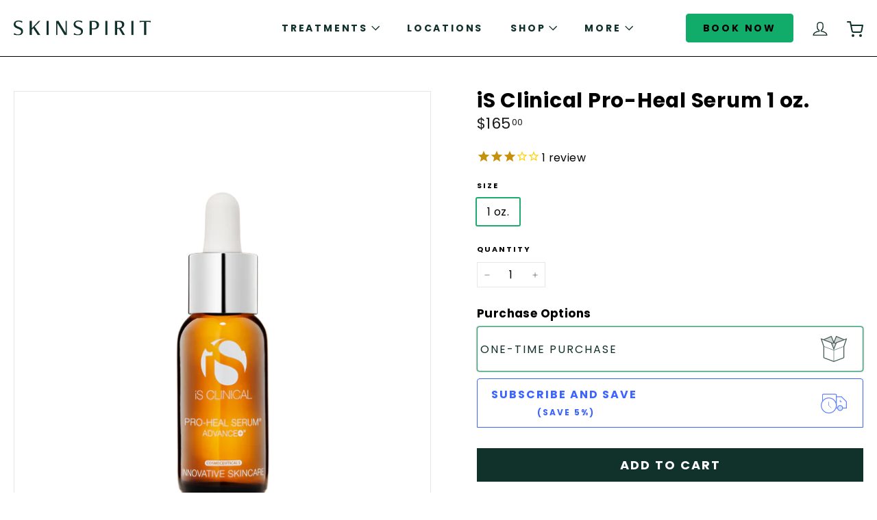

--- FILE ---
content_type: text/html; charset=utf-8
request_url: https://shop.skinspirit.com/collections/all/products/is-clinical-pro-heal-serum-1-oz
body_size: 64277
content:
<!doctype html>
<html class="no-js" lang="en" dir="ltr">
<head>
  <meta charset="utf-8">
  <meta http-equiv="X-UA-Compatible" content="IE=edge,chrome=1">
  <meta name="viewport" content="width=device-width,initial-scale=1">
  <meta name="theme-color" content="#111111">
  <link rel="canonical" href="https://shop.skinspirit.com/products/is-clinical-pro-heal-serum-1-oz">
  <link rel="preconnect" href="https://fonts.shopifycdn.com" crossorigin>
  <link rel="dns-prefetch" href="https://ajax.googleapis.com">
  <link rel="dns-prefetch" href="https://maps.googleapis.com">
  <link rel="dns-prefetch" href="https://maps.gstatic.com">
  
  
  <!-- OSANO added 01/08/2025 -->
  <script async crossorigin fetchpriority="high" src="/cdn/shopifycloud/importmap-polyfill/es-modules-shim.2.4.0.js"></script>
<script src="https://cmp.osano.com/16CV3xUVALMjy1vBY/122b89f9-cbb9-4634-93a6-8fce8d919f19/osano.js?language=en&variant=three"></script>
  
  <!-- NOTO SANS FONTS CDN -->
    <link rel="preconnect" href="https://fonts.googleapis.com">
    <link rel="preconnect" href="https://fonts.gstatic.com" crossorigin>
    <link href="https://fonts.googleapis.com/css2?family=Noto+Serif:ital,wdth,wght@0,62.5..100,100..900;1,62.5..100,100..900&display=swap" rel="stylesheet"><title>iS Clinical Pro-Heal Serum 1 oz.
&ndash; SkinSpirit
</title>
<meta name="description" content="iS Clinical Pro-Heal Serum Advance+ will reduce inflammation and redness to the skin. This formula contains new ingredients such as Vitamin C, Olive Leaf Extract, and pure Vitamin E and A that soothes dermatitis and insect bites. This product is best in use of treating rosacea and acne."><meta property="og:site_name" content="SkinSpirit">
  <meta property="og:url" content="https://shop.skinspirit.com/products/is-clinical-pro-heal-serum-1-oz">
  <meta property="og:title" content="iS Clinical Pro-Heal Serum 1 oz.">
  <meta property="og:type" content="product">
  <meta property="og:description" content="iS Clinical Pro-Heal Serum Advance+ will reduce inflammation and redness to the skin. This formula contains new ingredients such as Vitamin C, Olive Leaf Extract, and pure Vitamin E and A that soothes dermatitis and insect bites. This product is best in use of treating rosacea and acne."><meta property="og:image" content="http://shop.skinspirit.com/cdn/shop/products/iSClinicalPro-HealSerum.png?v=1604609845">
    <meta property="og:image:secure_url" content="https://shop.skinspirit.com/cdn/shop/products/iSClinicalPro-HealSerum.png?v=1604609845">
    <meta property="og:image:width" content="600">
    <meta property="og:image:height" content="600"><meta name="twitter:site" content="@">
  <meta name="twitter:card" content="summary_large_image">
  <meta name="twitter:title" content="iS Clinical Pro-Heal Serum 1 oz.">
  <meta name="twitter:description" content="iS Clinical Pro-Heal Serum Advance+ will reduce inflammation and redness to the skin. This formula contains new ingredients such as Vitamin C, Olive Leaf Extract, and pure Vitamin E and A that soothes dermatitis and insect bites. This product is best in use of treating rosacea and acne.">
<style data-shopify>@font-face {
  font-family: Poppins;
  font-weight: 700;
  font-style: normal;
  font-display: swap;
  src: url("//shop.skinspirit.com/cdn/fonts/poppins/poppins_n7.56758dcf284489feb014a026f3727f2f20a54626.woff2") format("woff2"),
       url("//shop.skinspirit.com/cdn/fonts/poppins/poppins_n7.f34f55d9b3d3205d2cd6f64955ff4b36f0cfd8da.woff") format("woff");
}

  @font-face {
  font-family: Poppins;
  font-weight: 400;
  font-style: normal;
  font-display: swap;
  src: url("//shop.skinspirit.com/cdn/fonts/poppins/poppins_n4.0ba78fa5af9b0e1a374041b3ceaadf0a43b41362.woff2") format("woff2"),
       url("//shop.skinspirit.com/cdn/fonts/poppins/poppins_n4.214741a72ff2596839fc9760ee7a770386cf16ca.woff") format("woff");
}


  @font-face {
  font-family: Poppins;
  font-weight: 600;
  font-style: normal;
  font-display: swap;
  src: url("//shop.skinspirit.com/cdn/fonts/poppins/poppins_n6.aa29d4918bc243723d56b59572e18228ed0786f6.woff2") format("woff2"),
       url("//shop.skinspirit.com/cdn/fonts/poppins/poppins_n6.5f815d845fe073750885d5b7e619ee00e8111208.woff") format("woff");
}

  @font-face {
  font-family: Poppins;
  font-weight: 400;
  font-style: italic;
  font-display: swap;
  src: url("//shop.skinspirit.com/cdn/fonts/poppins/poppins_i4.846ad1e22474f856bd6b81ba4585a60799a9f5d2.woff2") format("woff2"),
       url("//shop.skinspirit.com/cdn/fonts/poppins/poppins_i4.56b43284e8b52fc64c1fd271f289a39e8477e9ec.woff") format("woff");
}

  @font-face {
  font-family: Poppins;
  font-weight: 600;
  font-style: italic;
  font-display: swap;
  src: url("//shop.skinspirit.com/cdn/fonts/poppins/poppins_i6.bb8044d6203f492888d626dafda3c2999253e8e9.woff2") format("woff2"),
       url("//shop.skinspirit.com/cdn/fonts/poppins/poppins_i6.e233dec1a61b1e7dead9f920159eda42280a02c3.woff") format("woff");
}

</style><link href="//shop.skinspirit.com/cdn/shop/t/24/assets/components.css?v=52895891991098805421758014682" rel="stylesheet" type="text/css" media="all" />
<style data-shopify>:root {
    --colorBody: #ffffff;
    --colorBodyAlpha05: rgba(255, 255, 255, 0.05);
    --colorBodyDim: #f2f2f2;

    --colorBorder: #e8e8e1;

    --colorBtnPrimary: #111111;
    --colorBtnPrimaryLight: #2b2b2b;
    --colorBtnPrimaryDim: #040404;
    --colorBtnPrimaryText: #ffffff;

    --colorCartDot: #d75d43;
    --colorCartDotText: #11312b;

    --colorFooter: #10312b;
    --colorFooterBorder: rgba(0,0,0,0);
    --colorFooterText: #ffffff;

    --colorLink: #000000;

    --colorModalBg: rgba(15, 15, 15, 0.6);

    --colorNav: #ffffff;
    --colorNavSearch: #ffffff;
    --colorNavText: #10312b;

    --colorPrice: #1c1d1d;

    --colorSaleTag: #ba4444;
    --colorSaleTagText: #ffffff;

    --colorScheme1Text: #ffffff;
    --colorScheme1Bg: #d75d43;
    --colorScheme2Text: #000000;
    --colorScheme2Bg: #f4e3da;
    --colorScheme3Text: #000000;
    --colorScheme3Bg: #fcf4f1;

    --colorTextBody: #000000;
    --colorTextBodyAlpha005: rgba(0, 0, 0, 0.05);
    --colorTextBodyAlpha008: rgba(0, 0, 0, 0.08);
    --colorTextSavings: #ba4444;

    --colorToolbar: #cc8f82;
    --colorToolbarText: #ffffff;

    --urlIcoSelect: url(//shop.skinspirit.com/cdn/shop/t/24/assets/ico-select.svg);
    --urlSwirlSvg: url(//shop.skinspirit.com/cdn/shop/t/24/assets/swirl.svg);

    --header-padding-bottom: 0;

    --pageTopPadding: 35px;
    --pageNarrow: 700px;
    --pageWidthPadding: 20px;
    --gridGutter: 22px;
    --indexSectionPadding: 60px;
    --sectionHeaderBottom: 40px;
    --collapsibleIconWidth: 12px;

    --sizeChartMargin: 30px 0;
    --sizeChartIconMargin: 5px;

    --newsletterReminderPadding: 20px 30px 20px 25px;

    --textFrameMargin: 10px;

    /*Shop Pay Installments*/
    --color-body-text: #000000;
    --color-body: #ffffff;
    --color-bg: #ffffff;

    --typeHeaderPrimary: Poppins;
    --typeHeaderFallback: sans-serif;
    --typeHeaderSize: 35px;
    --typeHeaderWeight: 700;
    --typeHeaderLineHeight: 1.1;
    --typeHeaderSpacing: 0.025em;

    --typeBasePrimary:Poppins;
    --typeBaseFallback:sans-serif;
    --typeBaseSize: 16px;
    --typeBaseWeight: 400;
    --typeBaseSpacing: 0.025em;
    --typeBaseLineHeight: 1.6;

    --colorSmallImageBg: #ffffff;
    --colorSmallImageBgDark: #f7f7f7;
    --colorLargeImageBg: #0f0f0f;
    --colorLargeImageBgLight: #303030;

    --iconWeight: 3px;
    --iconLinecaps: miter;

    
      --buttonRadius: 0;
      --btnPadding: 11px 20px;
    

    
      --roundness: 0;
    

    
      --gridThickness: 0;
    

    --productTileMargin: 10%;
    --collectionTileMargin: 15%;

    --swatchSize: 40px;
  }

  @media screen and (max-width: 768px) {
    :root {
      --pageTopPadding: 15px;
      --pageNarrow: 330px;
      --pageWidthPadding: 17px;
      --gridGutter: 16px;
      --indexSectionPadding: 40px;
      --sectionHeaderBottom: 25px;
      --collapsibleIconWidth: 10px;
      --textFrameMargin: 7px;
      --typeBaseSize: 14px;

      
        --roundness: 0;
        --btnPadding: 9px 17px;
      
    }
  }</style><link href="//shop.skinspirit.com/cdn/shop/t/24/assets/overrides.css?v=61671070734277095511757591479" rel="stylesheet" type="text/css" media="all" />

  
  <link href="//shop.skinspirit.com/cdn/shop/t/24/assets/realm.css?v=146304432068133546061760037616" rel="stylesheet" type="text/css" media="all" />
<style data-shopify>:root {
    --productGridPadding: 12px;
  }</style>
      <!-- Do nothing  -->
    
  <script>
    
    document.documentElement.className = document.documentElement.className.replace('no-js', 'js');

    window.theme = window.theme || {};
    theme.routes = {
      home: "/",
      collections: "/collections",
      cart: "/cart.js",
      cartPage: "/cart",
      cartAdd: "/cart/add.js",
      cartChange: "/cart/change.js",
      search: "/search",
      predictiveSearch: "/search/suggest"
    };

    theme.strings = {
      soldOut: "Sold Out",
      unavailable: "Unavailable",
      inStockLabel: "In stock, ready to ship",
      oneStockLabel: "Low stock - [count] item left",
      otherStockLabel: "Low stock - [count] items left",
      willNotShipUntil: "Ready to ship [date]",
      willBeInStockAfter: "Back in stock [date]",
      waitingForStock: "Backordered, shipping soon",
      savePrice: "Save [saved_amount]",
      cartEmpty: "Your cart is currently empty.",
      cartTermsConfirmation: "You must agree with the terms and conditions of sales to check out",
      searchCollections: "Collections",
      searchPages: "Pages",
      searchArticles: "Articles",
      maxQuantity: "You can only have [quantity] of [title] in your cart."
    };
    theme.settings = {
      cartType: "page",
      isCustomerTemplate: false,
      moneyFormat: "${{amount}}",
      saveType: "dollar",
      productImageSize: "square",
      productImageCover: false,
      predictiveSearch: true,
      predictiveSearchType: null,
      superScriptSetting: true,
      superScriptPrice: true,
      quickView: false,
      quickAdd: true,
      themeName: 'Expanse',
      themeVersion: "5.0.1"
    };
  </script><script type="importmap">
{
  "imports": {
    "components/announcement-bar": "//shop.skinspirit.com/cdn/shop/t/24/assets/announcement-bar.js?v=30886685393339443611757591479",
    "components/gift-card-recipient-form": "//shop.skinspirit.com/cdn/shop/t/24/assets/gift-card-recipient-form.js?v=16415920452423038151757591479",
    "components/image-element": "//shop.skinspirit.com/cdn/shop/t/24/assets/image-element.js?v=19175045889563950391757591479",
    "components/lightbox": "//shop.skinspirit.com/cdn/shop/t/24/assets/lightbox.js?v=177529825473141699571757591479",
    "components/newsletter-reminder": "//shop.skinspirit.com/cdn/shop/t/24/assets/newsletter-reminder.js?v=158689173741753302301757591479",
    "components/predictive-search": "//shop.skinspirit.com/cdn/shop/t/24/assets/predictive-search.js?v=106402303971169922441757591479",
    "components/price-range": "//shop.skinspirit.com/cdn/shop/t/24/assets/price-range.js?v=181072884619090886471757591479",
    "components/product-complementary": "//shop.skinspirit.com/cdn/shop/t/24/assets/product-complementary.js?v=115010611336991946551757591479",
    "components/product-grid-item": "//shop.skinspirit.com/cdn/shop/t/24/assets/product-grid-item.js?v=52854375093933269701757591479",
    "components/product-images": "//shop.skinspirit.com/cdn/shop/t/24/assets/product-images.js?v=165385719376091763651757591479",
    "components/quick-add": "//shop.skinspirit.com/cdn/shop/t/24/assets/quick-add.js?v=81927692390222238661757591479",
    "components/quick-shop": "//shop.skinspirit.com/cdn/shop/t/24/assets/quick-shop.js?v=95554821765998877021757591479",
    "components/section-advanced-accordion": "//shop.skinspirit.com/cdn/shop/t/24/assets/section-advanced-accordion.js?v=29351542160259749761757591479",
    "components/section-age-verification-popup": "//shop.skinspirit.com/cdn/shop/t/24/assets/section-age-verification-popup.js?v=570856957843724541757591479",
    "components/section-background-image-text": "//shop.skinspirit.com/cdn/shop/t/24/assets/section-background-image-text.js?v=134193327559148673711757591479",
    "components/section-collection-header": "//shop.skinspirit.com/cdn/shop/t/24/assets/section-collection-header.js?v=62104955657552942271757591479",
    "components/section-countdown": "//shop.skinspirit.com/cdn/shop/t/24/assets/section-countdown.js?v=124122001777650735791757591479",
    "components/section-featured-collection": "//shop.skinspirit.com/cdn/shop/t/24/assets/section-featured-collection.js?v=70396313371272205741757591479",
    "components/section-footer": "//shop.skinspirit.com/cdn/shop/t/24/assets/section-footer.js?v=143843864055408484941757591479",
    "components/section-header": "//shop.skinspirit.com/cdn/shop/t/24/assets/section-header.js?v=31084278283088437681757591479",
    "components/section-hero-video": "//shop.skinspirit.com/cdn/shop/t/24/assets/section-hero-video.js?v=138616389493027501011757591479",
    "components/section-hotspots": "//shop.skinspirit.com/cdn/shop/t/24/assets/section-hotspots.js?v=118949170610172005021757591479",
    "components/section-image-compare": "//shop.skinspirit.com/cdn/shop/t/24/assets/section-image-compare.js?v=25526173009852246331757591479",
    "components/section-main-cart": "//shop.skinspirit.com/cdn/shop/t/24/assets/section-main-cart.js?v=132092526737065420121758701453",
    "components/section-main-collection": "//shop.skinspirit.com/cdn/shop/t/24/assets/section-main-collection.js?v=178808321021703902081757591479",
    "components/section-main-product": "//shop.skinspirit.com/cdn/shop/t/24/assets/section-main-product.js?v=48829736225712131391757591479",
    "components/section-main-search": "//shop.skinspirit.com/cdn/shop/t/24/assets/section-main-search.js?v=91363574603513782361757591479",
    "components/section-map": "//shop.skinspirit.com/cdn/shop/t/24/assets/section-map.js?v=62409255708494077951757591479",
    "components/section-media-text": "//shop.skinspirit.com/cdn/shop/t/24/assets/section-media-text.js?v=82647628925002924311757591479",
    "components/section-more-products-vendor": "//shop.skinspirit.com/cdn/shop/t/24/assets/section-more-products-vendor.js?v=156950098812764376531757591479",
    "components/section-newsletter-popup": "//shop.skinspirit.com/cdn/shop/t/24/assets/section-newsletter-popup.js?v=170953806956104469461757591479",
    "components/section-password-header": "//shop.skinspirit.com/cdn/shop/t/24/assets/section-password-header.js?v=152732804639088855281757591479",
    "components/section-product-recommendations": "//shop.skinspirit.com/cdn/shop/t/24/assets/section-product-recommendations.js?v=68463675784327451211757591479",
    "components/section-promo-grid": "//shop.skinspirit.com/cdn/shop/t/24/assets/section-promo-grid.js?v=111576400653284386401757591479",
    "components/section-recently-viewed": "//shop.skinspirit.com/cdn/shop/t/24/assets/section-recently-viewed.js?v=69480728443924992891757591479",
    "components/section-slideshow": "//shop.skinspirit.com/cdn/shop/t/24/assets/section-slideshow.js?v=78404926763425096301757591479",
    "components/section-slideshow-image": "//shop.skinspirit.com/cdn/shop/t/24/assets/section-slideshow-image.js?v=78404926763425096301757591479",
    "components/section-slideshow-split": "//shop.skinspirit.com/cdn/shop/t/24/assets/section-slideshow-split.js?v=78404926763425096301757591479",
    "components/section-store-availability": "//shop.skinspirit.com/cdn/shop/t/24/assets/section-store-availability.js?v=179020056623871860581757591479",
    "components/section-testimonials": "//shop.skinspirit.com/cdn/shop/t/24/assets/section-testimonials.js?v=135504612583298795321757591479",
    "components/section-toolbar": "//shop.skinspirit.com/cdn/shop/t/24/assets/section-toolbar.js?v=40810883655964320851757591479",
    "components/tool-tip": "//shop.skinspirit.com/cdn/shop/t/24/assets/tool-tip.js?v=15091627716861754341757591479",
    "components/tool-tip-trigger": "//shop.skinspirit.com/cdn/shop/t/24/assets/tool-tip-trigger.js?v=34194649362372648151757591479",
    "@archetype-themes/scripts/config": "//shop.skinspirit.com/cdn/shop/t/24/assets/config.js?v=15099800528938078371757591479",
    "aos": "//shop.skinspirit.com/cdn/shop/t/24/assets/aos.js?v=106204913141253275521757591479",
    "@archetype-themes/scripts/helpers/sections": "//shop.skinspirit.com/cdn/shop/t/24/assets/sections.js?v=116270901756441952371757591479",
    "@archetype-themes/scripts/modules/slideshow": "//shop.skinspirit.com/cdn/shop/t/24/assets/slideshow.js?v=176367255318002349761757591479",
    "nouislider": "//shop.skinspirit.com/cdn/shop/t/24/assets/nouislider.js?v=100438778919154896961757591479",
    "@archetype-themes/scripts/helpers/currency": "//shop.skinspirit.com/cdn/shop/t/24/assets/currency.js?v=14275331480271113601757591479",
    "@archetype-themes/scripts/helpers/delegate": "//shop.skinspirit.com/cdn/shop/t/24/assets/delegate.js?v=150733600779017316001757591479",
    "@archetype-themes/scripts/modules/product-recommendations": "//shop.skinspirit.com/cdn/shop/t/24/assets/product-recommendations.js?v=130098848732976646261757591479",
    "@archetype-themes/scripts/modules/swatches": "//shop.skinspirit.com/cdn/shop/t/24/assets/swatches.js?v=103882278052475410121757591479",
    "@archetype-themes/scripts/modules/photoswipe": "//shop.skinspirit.com/cdn/shop/t/24/assets/photoswipe.js?v=133149125523312087301758707277",
    "@archetype-themes/scripts/modules/product": "//shop.skinspirit.com/cdn/shop/t/24/assets/product.js?v=136753110466918263191757591479",
    "js-cookie": "//shop.skinspirit.com/cdn/shop/t/24/assets/js.cookie.mjs?v=38015963105781969301757591479",
    "@archetype-themes/scripts/modules/modal": "//shop.skinspirit.com/cdn/shop/t/24/assets/modal.js?v=45231143018390192411757591479",
    "@archetype-themes/scripts/modules/collapsibles": "//shop.skinspirit.com/cdn/shop/t/24/assets/collapsibles.js?v=125222459924536763791757591479",
    "@archetype-themes/scripts/helpers/init-observer": "//shop.skinspirit.com/cdn/shop/t/24/assets/init-observer.js?v=151712110650051136771757591479",
    "@archetype-themes/scripts/modules/parallax": "//shop.skinspirit.com/cdn/shop/t/24/assets/parallax.js?v=20658553194097617601757591479",
    "@archetype-themes/scripts/modules/collection-template": "//shop.skinspirit.com/cdn/shop/t/24/assets/collection-template.js?v=45179600951062962771757591479",
    "@archetype-themes/scripts/modules/header-nav": "//shop.skinspirit.com/cdn/shop/t/24/assets/header-nav.js?v=114889275339469657091757591479",
    "@archetype-themes/scripts/modules/disclosure": "//shop.skinspirit.com/cdn/shop/t/24/assets/disclosure.js?v=24495297545550370831757591479",
    "@archetype-themes/scripts/modules/video-section": "//shop.skinspirit.com/cdn/shop/t/24/assets/video-section.js?v=38415978955926866351757591479",
    "@archetype-themes/scripts/modules/mobile-nav": "//shop.skinspirit.com/cdn/shop/t/24/assets/mobile-nav.js?v=152142577403618141751757591479",
    "@archetype-themes/scripts/modules/header-search": "//shop.skinspirit.com/cdn/shop/t/24/assets/header-search.js?v=96962303281191137591757591479",
    "@archetype-themes/scripts/modules/cart-drawer": "//shop.skinspirit.com/cdn/shop/t/24/assets/cart-drawer.js?v=127359067068143228651757591479",
    "@archetype-themes/scripts/helpers/utils": "//shop.skinspirit.com/cdn/shop/t/24/assets/utils.js?v=183768819557536265621757591479",
    "@archetype-themes/scripts/helpers/size-drawer": "//shop.skinspirit.com/cdn/shop/t/24/assets/size-drawer.js?v=16908746908081919891757591479",
    "@archetype-themes/scripts/modules/cart-form": "//shop.skinspirit.com/cdn/shop/t/24/assets/cart-form.js?v=101395120151694959601757591479",
    "@archetype-themes/scripts/helpers/ajax-renderer": "//shop.skinspirit.com/cdn/shop/t/24/assets/ajax-renderer.js?v=167707973626936292861757591479",
    "@archetype-themes/scripts/modules/drawers": "//shop.skinspirit.com/cdn/shop/t/24/assets/drawers.js?v=90797109483806998381757591479",
    "@archetype-themes/scripts/modules/tool-tip-trigger": "//shop.skinspirit.com/cdn/shop/t/24/assets/tool-tip-trigger.js?v=34194649362372648151757591479",
    "@archetype-themes/scripts/modules/tool-tip": "//shop.skinspirit.com/cdn/shop/t/24/assets/tool-tip.js?v=15091627716861754341757591479",
    "@archetype-themes/scripts/helpers/init-globals": "//shop.skinspirit.com/cdn/shop/t/24/assets/init-globals.js?v=7536868941939136231757591479",
    "@archetype-themes/scripts/vendors/flickity": "//shop.skinspirit.com/cdn/shop/t/24/assets/flickity.js?v=48539322729379456441757591479",
    "@archetype-themes/scripts/vendors/flickity-fade": "//shop.skinspirit.com/cdn/shop/t/24/assets/flickity-fade.js?v=70708211373116380081757591479",
    "@archetype-themes/scripts/helpers/a11y": "//shop.skinspirit.com/cdn/shop/t/24/assets/a11y.js?v=114228441666679744341757591479",
    "@archetype-themes/scripts/vendors/photoswipe.min": "//shop.skinspirit.com/cdn/shop/t/24/assets/photoswipe.min.js?v=2066645693429942511758714447",
    "@archetype-themes/scripts/vendors/photoswipe-ui-default.min": "//shop.skinspirit.com/cdn/shop/t/24/assets/photoswipe-ui-default.min.js?v=52395271779278780601757591479",
    "@archetype-themes/scripts/helpers/images": "//shop.skinspirit.com/cdn/shop/t/24/assets/images.js?v=154579799771787317231757591479",
    "@archetype-themes/scripts/helpers/variants": "//shop.skinspirit.com/cdn/shop/t/24/assets/variants.js?v=3033049893411379561757591479",
    "@archetype-themes/scripts/modules/variant-availability": "//shop.skinspirit.com/cdn/shop/t/24/assets/variant-availability.js?v=106313593704684021601757591479",
    "@archetype-themes/scripts/modules/quantity-selectors": "//shop.skinspirit.com/cdn/shop/t/24/assets/quantity-selectors.js?v=180817540312099548121757591479",
    "@archetype-themes/scripts/modules/product-ajax-form": "//shop.skinspirit.com/cdn/shop/t/24/assets/product-ajax-form.js?v=162946062715521630471757591479",
    "@archetype-themes/scripts/helpers/youtube": "//shop.skinspirit.com/cdn/shop/t/24/assets/youtube.js?v=68009855279585667491757591479",
    "@archetype-themes/scripts/helpers/vimeo": "//shop.skinspirit.com/cdn/shop/t/24/assets/vimeo.js?v=49611722598385318221757591479",
    "@archetype-themes/scripts/modules/product-media": "//shop.skinspirit.com/cdn/shop/t/24/assets/product-media.js?v=7149764575920620621757591479",
    "@archetype-themes/scripts/modules/collection-sidebar": "//shop.skinspirit.com/cdn/shop/t/24/assets/collection-sidebar.js?v=108526332199249337521757591479",
    "@archetype-themes/scripts/modules/cart-api": "//shop.skinspirit.com/cdn/shop/t/24/assets/cart-api.js?v=177228419985507265221757591479",
    "@archetype-themes/scripts/modules/video-modal": "//shop.skinspirit.com/cdn/shop/t/24/assets/video-modal.js?v=5964877832267866681757591479",
    "@archetype-themes/scripts/modules/animation-observer": "//shop.skinspirit.com/cdn/shop/t/24/assets/animation-observer.js?v=110233317842681188241757591479",
    "@archetype-themes/scripts/modules/page-transitions": "//shop.skinspirit.com/cdn/shop/t/24/assets/page-transitions.js?v=72265230091955981801757591479",
    "@archetype-themes/scripts/helpers/rte": "//shop.skinspirit.com/cdn/shop/t/24/assets/rte.js?v=124638893503654398791757591479",
    "@archetype-themes/scripts/helpers/library-loader": "//shop.skinspirit.com/cdn/shop/t/24/assets/library-loader.js?v=109812686109916403541757591479"
  }
}
</script><script>
  if (!(HTMLScriptElement.supports && HTMLScriptElement.supports('importmap'))) {
    const el = document.createElement('script');
    el.async = true;
    el.src = "//shop.skinspirit.com/cdn/shop/t/24/assets/es-module-shims.min.js?v=63404930985865369141757591479";
    document.head.appendChild(el);
  }
</script>
<script type="module" src="//shop.skinspirit.com/cdn/shop/t/24/assets/is-land.min.js?v=174197206692620727541757591479"></script>


<script type="module">
  try {
    const importMap = document.querySelector('script[type="importmap"]');
    const importMapJson = JSON.parse(importMap.textContent);
    const importMapModules = Object.values(importMapJson.imports);
    for (let i = 0; i < importMapModules.length; i++) {
      const link = document.createElement('link');
      link.rel = 'modulepreload';
      link.href = importMapModules[i];
      document.head.appendChild(link);
    }
  } catch (e) {
    console.error(e);
  }
</script>
<script>window.performance && window.performance.mark && window.performance.mark('shopify.content_for_header.start');</script><meta id="shopify-digital-wallet" name="shopify-digital-wallet" content="/47295692964/digital_wallets/dialog">
<meta name="shopify-checkout-api-token" content="5249deae70f376f72fb0338883c2453c">
<link rel="alternate" type="application/json+oembed" href="https://shop.skinspirit.com/products/is-clinical-pro-heal-serum-1-oz.oembed">
<script async="async" src="/checkouts/internal/preloads.js?locale=en-US"></script>
<link rel="preconnect" href="https://shop.app" crossorigin="anonymous">
<script async="async" src="https://shop.app/checkouts/internal/preloads.js?locale=en-US&shop_id=47295692964" crossorigin="anonymous"></script>
<script id="apple-pay-shop-capabilities" type="application/json">{"shopId":47295692964,"countryCode":"US","currencyCode":"USD","merchantCapabilities":["supports3DS"],"merchantId":"gid:\/\/shopify\/Shop\/47295692964","merchantName":"SkinSpirit","requiredBillingContactFields":["postalAddress","email","phone"],"requiredShippingContactFields":["postalAddress","email","phone"],"shippingType":"shipping","supportedNetworks":["visa","masterCard","amex","discover","elo","jcb"],"total":{"type":"pending","label":"SkinSpirit","amount":"1.00"},"shopifyPaymentsEnabled":true,"supportsSubscriptions":true}</script>
<script id="shopify-features" type="application/json">{"accessToken":"5249deae70f376f72fb0338883c2453c","betas":["rich-media-storefront-analytics"],"domain":"shop.skinspirit.com","predictiveSearch":true,"shopId":47295692964,"locale":"en"}</script>
<script>var Shopify = Shopify || {};
Shopify.shop = "skin-spirit.myshopify.com";
Shopify.locale = "en";
Shopify.currency = {"active":"USD","rate":"1.0"};
Shopify.country = "US";
Shopify.theme = {"name":"ADA Fixes (DEV - Sept\/11\/25)","id":155680997616,"schema_name":"Expanse","schema_version":"5.0.1","theme_store_id":902,"role":"main"};
Shopify.theme.handle = "null";
Shopify.theme.style = {"id":null,"handle":null};
Shopify.cdnHost = "shop.skinspirit.com/cdn";
Shopify.routes = Shopify.routes || {};
Shopify.routes.root = "/";</script>
<script type="module">!function(o){(o.Shopify=o.Shopify||{}).modules=!0}(window);</script>
<script>!function(o){function n(){var o=[];function n(){o.push(Array.prototype.slice.apply(arguments))}return n.q=o,n}var t=o.Shopify=o.Shopify||{};t.loadFeatures=n(),t.autoloadFeatures=n()}(window);</script>
<script>
  window.ShopifyPay = window.ShopifyPay || {};
  window.ShopifyPay.apiHost = "shop.app\/pay";
  window.ShopifyPay.redirectState = null;
</script>
<script id="shop-js-analytics" type="application/json">{"pageType":"product"}</script>
<script defer="defer" async type="module" src="//shop.skinspirit.com/cdn/shopifycloud/shop-js/modules/v2/client.init-shop-cart-sync_BN7fPSNr.en.esm.js"></script>
<script defer="defer" async type="module" src="//shop.skinspirit.com/cdn/shopifycloud/shop-js/modules/v2/chunk.common_Cbph3Kss.esm.js"></script>
<script defer="defer" async type="module" src="//shop.skinspirit.com/cdn/shopifycloud/shop-js/modules/v2/chunk.modal_DKumMAJ1.esm.js"></script>
<script type="module">
  await import("//shop.skinspirit.com/cdn/shopifycloud/shop-js/modules/v2/client.init-shop-cart-sync_BN7fPSNr.en.esm.js");
await import("//shop.skinspirit.com/cdn/shopifycloud/shop-js/modules/v2/chunk.common_Cbph3Kss.esm.js");
await import("//shop.skinspirit.com/cdn/shopifycloud/shop-js/modules/v2/chunk.modal_DKumMAJ1.esm.js");

  window.Shopify.SignInWithShop?.initShopCartSync?.({"fedCMEnabled":true,"windoidEnabled":true});

</script>
<script defer="defer" async type="module" src="//shop.skinspirit.com/cdn/shopifycloud/shop-js/modules/v2/client.payment-terms_BxzfvcZJ.en.esm.js"></script>
<script defer="defer" async type="module" src="//shop.skinspirit.com/cdn/shopifycloud/shop-js/modules/v2/chunk.common_Cbph3Kss.esm.js"></script>
<script defer="defer" async type="module" src="//shop.skinspirit.com/cdn/shopifycloud/shop-js/modules/v2/chunk.modal_DKumMAJ1.esm.js"></script>
<script type="module">
  await import("//shop.skinspirit.com/cdn/shopifycloud/shop-js/modules/v2/client.payment-terms_BxzfvcZJ.en.esm.js");
await import("//shop.skinspirit.com/cdn/shopifycloud/shop-js/modules/v2/chunk.common_Cbph3Kss.esm.js");
await import("//shop.skinspirit.com/cdn/shopifycloud/shop-js/modules/v2/chunk.modal_DKumMAJ1.esm.js");

  
</script>
<script>
  window.Shopify = window.Shopify || {};
  if (!window.Shopify.featureAssets) window.Shopify.featureAssets = {};
  window.Shopify.featureAssets['shop-js'] = {"shop-cart-sync":["modules/v2/client.shop-cart-sync_CJVUk8Jm.en.esm.js","modules/v2/chunk.common_Cbph3Kss.esm.js","modules/v2/chunk.modal_DKumMAJ1.esm.js"],"init-fed-cm":["modules/v2/client.init-fed-cm_7Fvt41F4.en.esm.js","modules/v2/chunk.common_Cbph3Kss.esm.js","modules/v2/chunk.modal_DKumMAJ1.esm.js"],"init-shop-email-lookup-coordinator":["modules/v2/client.init-shop-email-lookup-coordinator_Cc088_bR.en.esm.js","modules/v2/chunk.common_Cbph3Kss.esm.js","modules/v2/chunk.modal_DKumMAJ1.esm.js"],"init-windoid":["modules/v2/client.init-windoid_hPopwJRj.en.esm.js","modules/v2/chunk.common_Cbph3Kss.esm.js","modules/v2/chunk.modal_DKumMAJ1.esm.js"],"shop-button":["modules/v2/client.shop-button_B0jaPSNF.en.esm.js","modules/v2/chunk.common_Cbph3Kss.esm.js","modules/v2/chunk.modal_DKumMAJ1.esm.js"],"shop-cash-offers":["modules/v2/client.shop-cash-offers_DPIskqss.en.esm.js","modules/v2/chunk.common_Cbph3Kss.esm.js","modules/v2/chunk.modal_DKumMAJ1.esm.js"],"shop-toast-manager":["modules/v2/client.shop-toast-manager_CK7RT69O.en.esm.js","modules/v2/chunk.common_Cbph3Kss.esm.js","modules/v2/chunk.modal_DKumMAJ1.esm.js"],"init-shop-cart-sync":["modules/v2/client.init-shop-cart-sync_BN7fPSNr.en.esm.js","modules/v2/chunk.common_Cbph3Kss.esm.js","modules/v2/chunk.modal_DKumMAJ1.esm.js"],"init-customer-accounts-sign-up":["modules/v2/client.init-customer-accounts-sign-up_CfPf4CXf.en.esm.js","modules/v2/client.shop-login-button_DeIztwXF.en.esm.js","modules/v2/chunk.common_Cbph3Kss.esm.js","modules/v2/chunk.modal_DKumMAJ1.esm.js"],"pay-button":["modules/v2/client.pay-button_CgIwFSYN.en.esm.js","modules/v2/chunk.common_Cbph3Kss.esm.js","modules/v2/chunk.modal_DKumMAJ1.esm.js"],"init-customer-accounts":["modules/v2/client.init-customer-accounts_DQ3x16JI.en.esm.js","modules/v2/client.shop-login-button_DeIztwXF.en.esm.js","modules/v2/chunk.common_Cbph3Kss.esm.js","modules/v2/chunk.modal_DKumMAJ1.esm.js"],"avatar":["modules/v2/client.avatar_BTnouDA3.en.esm.js"],"init-shop-for-new-customer-accounts":["modules/v2/client.init-shop-for-new-customer-accounts_CsZy_esa.en.esm.js","modules/v2/client.shop-login-button_DeIztwXF.en.esm.js","modules/v2/chunk.common_Cbph3Kss.esm.js","modules/v2/chunk.modal_DKumMAJ1.esm.js"],"shop-follow-button":["modules/v2/client.shop-follow-button_BRMJjgGd.en.esm.js","modules/v2/chunk.common_Cbph3Kss.esm.js","modules/v2/chunk.modal_DKumMAJ1.esm.js"],"checkout-modal":["modules/v2/client.checkout-modal_B9Drz_yf.en.esm.js","modules/v2/chunk.common_Cbph3Kss.esm.js","modules/v2/chunk.modal_DKumMAJ1.esm.js"],"shop-login-button":["modules/v2/client.shop-login-button_DeIztwXF.en.esm.js","modules/v2/chunk.common_Cbph3Kss.esm.js","modules/v2/chunk.modal_DKumMAJ1.esm.js"],"lead-capture":["modules/v2/client.lead-capture_DXYzFM3R.en.esm.js","modules/v2/chunk.common_Cbph3Kss.esm.js","modules/v2/chunk.modal_DKumMAJ1.esm.js"],"shop-login":["modules/v2/client.shop-login_CA5pJqmO.en.esm.js","modules/v2/chunk.common_Cbph3Kss.esm.js","modules/v2/chunk.modal_DKumMAJ1.esm.js"],"payment-terms":["modules/v2/client.payment-terms_BxzfvcZJ.en.esm.js","modules/v2/chunk.common_Cbph3Kss.esm.js","modules/v2/chunk.modal_DKumMAJ1.esm.js"]};
</script>
<script>(function() {
  var isLoaded = false;
  function asyncLoad() {
    if (isLoaded) return;
    isLoaded = true;
    var urls = ["https:\/\/cdn1.stamped.io\/files\/widget.min.js?shop=skin-spirit.myshopify.com","https:\/\/d23dclunsivw3h.cloudfront.net\/redirect-app.js?shop=skin-spirit.myshopify.com","https:\/\/formbuilder.hulkapps.com\/skeletopapp.js?shop=skin-spirit.myshopify.com","\/\/app.backinstock.org\/widget\/31034_1675165983.js?category=bis\u0026v=6\u0026shop=skin-spirit.myshopify.com","https:\/\/cdn.shopify.com\/s\/files\/1\/0472\/9569\/2964\/t\/13\/assets\/SalesRepJS_70.js?shop=skin-spirit.myshopify.com"];
    for (var i = 0; i < urls.length; i++) {
      var s = document.createElement('script');
      s.type = 'text/javascript';
      s.async = true;
      s.src = urls[i];
      var x = document.getElementsByTagName('script')[0];
      x.parentNode.insertBefore(s, x);
    }
  };
  if(window.attachEvent) {
    window.attachEvent('onload', asyncLoad);
  } else {
    window.addEventListener('load', asyncLoad, false);
  }
})();</script>
<script id="__st">var __st={"a":47295692964,"offset":-28800,"reqid":"1227de1f-1473-4360-ae1f-d3dcf72fdb5f-1769775983","pageurl":"shop.skinspirit.com\/collections\/all\/products\/is-clinical-pro-heal-serum-1-oz","u":"38f3a046902b","p":"product","rtyp":"product","rid":5790384324772};</script>
<script>window.ShopifyPaypalV4VisibilityTracking = true;</script>
<script id="captcha-bootstrap">!function(){'use strict';const t='contact',e='account',n='new_comment',o=[[t,t],['blogs',n],['comments',n],[t,'customer']],c=[[e,'customer_login'],[e,'guest_login'],[e,'recover_customer_password'],[e,'create_customer']],r=t=>t.map((([t,e])=>`form[action*='/${t}']:not([data-nocaptcha='true']) input[name='form_type'][value='${e}']`)).join(','),a=t=>()=>t?[...document.querySelectorAll(t)].map((t=>t.form)):[];function s(){const t=[...o],e=r(t);return a(e)}const i='password',u='form_key',d=['recaptcha-v3-token','g-recaptcha-response','h-captcha-response',i],f=()=>{try{return window.sessionStorage}catch{return}},m='__shopify_v',_=t=>t.elements[u];function p(t,e,n=!1){try{const o=window.sessionStorage,c=JSON.parse(o.getItem(e)),{data:r}=function(t){const{data:e,action:n}=t;return t[m]||n?{data:e,action:n}:{data:t,action:n}}(c);for(const[e,n]of Object.entries(r))t.elements[e]&&(t.elements[e].value=n);n&&o.removeItem(e)}catch(o){console.error('form repopulation failed',{error:o})}}const l='form_type',E='cptcha';function T(t){t.dataset[E]=!0}const w=window,h=w.document,L='Shopify',v='ce_forms',y='captcha';let A=!1;((t,e)=>{const n=(g='f06e6c50-85a8-45c8-87d0-21a2b65856fe',I='https://cdn.shopify.com/shopifycloud/storefront-forms-hcaptcha/ce_storefront_forms_captcha_hcaptcha.v1.5.2.iife.js',D={infoText:'Protected by hCaptcha',privacyText:'Privacy',termsText:'Terms'},(t,e,n)=>{const o=w[L][v],c=o.bindForm;if(c)return c(t,g,e,D).then(n);var r;o.q.push([[t,g,e,D],n]),r=I,A||(h.body.append(Object.assign(h.createElement('script'),{id:'captcha-provider',async:!0,src:r})),A=!0)});var g,I,D;w[L]=w[L]||{},w[L][v]=w[L][v]||{},w[L][v].q=[],w[L][y]=w[L][y]||{},w[L][y].protect=function(t,e){n(t,void 0,e),T(t)},Object.freeze(w[L][y]),function(t,e,n,w,h,L){const[v,y,A,g]=function(t,e,n){const i=e?o:[],u=t?c:[],d=[...i,...u],f=r(d),m=r(i),_=r(d.filter((([t,e])=>n.includes(e))));return[a(f),a(m),a(_),s()]}(w,h,L),I=t=>{const e=t.target;return e instanceof HTMLFormElement?e:e&&e.form},D=t=>v().includes(t);t.addEventListener('submit',(t=>{const e=I(t);if(!e)return;const n=D(e)&&!e.dataset.hcaptchaBound&&!e.dataset.recaptchaBound,o=_(e),c=g().includes(e)&&(!o||!o.value);(n||c)&&t.preventDefault(),c&&!n&&(function(t){try{if(!f())return;!function(t){const e=f();if(!e)return;const n=_(t);if(!n)return;const o=n.value;o&&e.removeItem(o)}(t);const e=Array.from(Array(32),(()=>Math.random().toString(36)[2])).join('');!function(t,e){_(t)||t.append(Object.assign(document.createElement('input'),{type:'hidden',name:u})),t.elements[u].value=e}(t,e),function(t,e){const n=f();if(!n)return;const o=[...t.querySelectorAll(`input[type='${i}']`)].map((({name:t})=>t)),c=[...d,...o],r={};for(const[a,s]of new FormData(t).entries())c.includes(a)||(r[a]=s);n.setItem(e,JSON.stringify({[m]:1,action:t.action,data:r}))}(t,e)}catch(e){console.error('failed to persist form',e)}}(e),e.submit())}));const S=(t,e)=>{t&&!t.dataset[E]&&(n(t,e.some((e=>e===t))),T(t))};for(const o of['focusin','change'])t.addEventListener(o,(t=>{const e=I(t);D(e)&&S(e,y())}));const B=e.get('form_key'),M=e.get(l),P=B&&M;t.addEventListener('DOMContentLoaded',(()=>{const t=y();if(P)for(const e of t)e.elements[l].value===M&&p(e,B);[...new Set([...A(),...v().filter((t=>'true'===t.dataset.shopifyCaptcha))])].forEach((e=>S(e,t)))}))}(h,new URLSearchParams(w.location.search),n,t,e,['guest_login'])})(!0,!0)}();</script>
<script integrity="sha256-4kQ18oKyAcykRKYeNunJcIwy7WH5gtpwJnB7kiuLZ1E=" data-source-attribution="shopify.loadfeatures" defer="defer" src="//shop.skinspirit.com/cdn/shopifycloud/storefront/assets/storefront/load_feature-a0a9edcb.js" crossorigin="anonymous"></script>
<script crossorigin="anonymous" defer="defer" src="//shop.skinspirit.com/cdn/shopifycloud/storefront/assets/shopify_pay/storefront-65b4c6d7.js?v=20250812"></script>
<script data-source-attribution="shopify.dynamic_checkout.dynamic.init">var Shopify=Shopify||{};Shopify.PaymentButton=Shopify.PaymentButton||{isStorefrontPortableWallets:!0,init:function(){window.Shopify.PaymentButton.init=function(){};var t=document.createElement("script");t.src="https://shop.skinspirit.com/cdn/shopifycloud/portable-wallets/latest/portable-wallets.en.js",t.type="module",document.head.appendChild(t)}};
</script>
<script data-source-attribution="shopify.dynamic_checkout.buyer_consent">
  function portableWalletsHideBuyerConsent(e){var t=document.getElementById("shopify-buyer-consent"),n=document.getElementById("shopify-subscription-policy-button");t&&n&&(t.classList.add("hidden"),t.setAttribute("aria-hidden","true"),n.removeEventListener("click",e))}function portableWalletsShowBuyerConsent(e){var t=document.getElementById("shopify-buyer-consent"),n=document.getElementById("shopify-subscription-policy-button");t&&n&&(t.classList.remove("hidden"),t.removeAttribute("aria-hidden"),n.addEventListener("click",e))}window.Shopify?.PaymentButton&&(window.Shopify.PaymentButton.hideBuyerConsent=portableWalletsHideBuyerConsent,window.Shopify.PaymentButton.showBuyerConsent=portableWalletsShowBuyerConsent);
</script>
<script data-source-attribution="shopify.dynamic_checkout.cart.bootstrap">document.addEventListener("DOMContentLoaded",(function(){function t(){return document.querySelector("shopify-accelerated-checkout-cart, shopify-accelerated-checkout")}if(t())Shopify.PaymentButton.init();else{new MutationObserver((function(e,n){t()&&(Shopify.PaymentButton.init(),n.disconnect())})).observe(document.body,{childList:!0,subtree:!0})}}));
</script>
<link id="shopify-accelerated-checkout-styles" rel="stylesheet" media="screen" href="https://shop.skinspirit.com/cdn/shopifycloud/portable-wallets/latest/accelerated-checkout-backwards-compat.css" crossorigin="anonymous">
<style id="shopify-accelerated-checkout-cart">
        #shopify-buyer-consent {
  margin-top: 1em;
  display: inline-block;
  width: 100%;
}

#shopify-buyer-consent.hidden {
  display: none;
}

#shopify-subscription-policy-button {
  background: none;
  border: none;
  padding: 0;
  text-decoration: underline;
  font-size: inherit;
  cursor: pointer;
}

#shopify-subscription-policy-button::before {
  box-shadow: none;
}

      </style>

<script>window.performance && window.performance.mark && window.performance.mark('shopify.content_for_header.end');</script>

  <script src="//shop.skinspirit.com/cdn/shop/t/24/assets/theme.js?v=77167323714411244521757591479" defer="defer"></script>

  <script src="https://code.jquery.com/jquery-3.7.1.js"></script>
  <link rel="stylesheet" type="text/css" href="https://cdn.jsdelivr.net/npm/slick-carousel@1.8.1/slick/slick.css"/>
  <script type="text/javascript" src="https://cdn.jsdelivr.net/npm/slick-carousel@1.8.1/slick/slick.min.js"></script>
  <script src="//shop.skinspirit.com/cdn/shop/t/24/assets/realm.js?v=46056256039597902821757591479" defer="defer"></script>
  

  
<!-- BEGIN app block: shopify://apps/sc-easy-redirects/blocks/app/be3f8dbd-5d43-46b4-ba43-2d65046054c2 -->
    <!-- common for all pages -->
    
    
        <script src="https://cdn.shopify.com/extensions/264f3360-3201-4ab7-9087-2c63466c86a3/sc-easy-redirects-5/assets/esc-redirect-app-live-feature.js" async></script>
    




<!-- END app block --><!-- BEGIN app block: shopify://apps/uppromote-affiliate/blocks/core-script/64c32457-930d-4cb9-9641-e24c0d9cf1f4 --><!-- BEGIN app snippet: core-metafields-setting --><!--suppress ES6ConvertVarToLetConst -->
<script type="application/json" id="core-uppromote-settings">{"app_env":{"env":"production"},"message_bar_setting":{"referral_enable":0,"referral_content":"You're shopping with {affiliate_name}!","referral_font":"Poppins","referral_font_size":14,"referral_text_color":"#ffffff","referral_background_color":"#338FB1","not_referral_enable":0,"not_referral_content":"Enjoy your time.","not_referral_font":"Poppins","not_referral_font_size":14,"not_referral_text_color":"#ffffff","not_referral_background_color":"#338FB1"}}</script>
<script type="application/json" id="core-uppromote-cart">{"note":null,"attributes":{},"original_total_price":0,"total_price":0,"total_discount":0,"total_weight":0.0,"item_count":0,"items":[],"requires_shipping":false,"currency":"USD","items_subtotal_price":0,"cart_level_discount_applications":[],"checkout_charge_amount":0}</script>
<script id="core-uppromote-quick-store-tracking-vars">
    function getDocumentContext(){const{href:a,hash:b,host:c,hostname:d,origin:e,pathname:f,port:g,protocol:h,search:i}=window.location,j=document.referrer,k=document.characterSet,l=document.title;return{location:{href:a,hash:b,host:c,hostname:d,origin:e,pathname:f,port:g,protocol:h,search:i},referrer:j||document.location.href,characterSet:k,title:l}}function getNavigatorContext(){const{language:a,cookieEnabled:b,languages:c,userAgent:d}=navigator;return{language:a,cookieEnabled:b,languages:c,userAgent:d}}function getWindowContext(){const{innerHeight:a,innerWidth:b,outerHeight:c,outerWidth:d,origin:e,screen:{height:j,width:k},screenX:f,screenY:g,scrollX:h,scrollY:i}=window;return{innerHeight:a,innerWidth:b,outerHeight:c,outerWidth:d,origin:e,screen:{screenHeight:j,screenWidth:k},screenX:f,screenY:g,scrollX:h,scrollY:i,location:getDocumentContext().location}}function getContext(){return{document:getDocumentContext(),navigator:getNavigatorContext(),window:getWindowContext()}}
    if (window.location.href.includes('?sca_ref=')) {
        localStorage.setItem('__up_lastViewedPageContext', JSON.stringify({
            context: getContext(),
            timestamp: new Date().toISOString(),
        }))
    }
</script>

<script id="core-uppromote-setting-booster">
    var UpPromoteCoreSettings = JSON.parse(document.getElementById('core-uppromote-settings').textContent)
    UpPromoteCoreSettings.currentCart = JSON.parse(document.getElementById('core-uppromote-cart')?.textContent || '{}')
    const idToClean = ['core-uppromote-settings', 'core-uppromote-cart', 'core-uppromote-setting-booster', 'core-uppromote-quick-store-tracking-vars']
    idToClean.forEach(id => {
        document.getElementById(id)?.remove()
    })
</script>
<!-- END app snippet -->


<!-- END app block --><!-- BEGIN app block: shopify://apps/bold-subscriptions/blocks/bsub-embed/9ceb49f0-5fe5-4b5e-943d-f8af8985167d -->
<script id="bold-subscriptions-app-embed-script" type="text/javascript" defer>
    
        
            if (window.location.href.includes('pages/manage-subscriptions')) {
                const queryParams = new URLSearchParams(window.location.search);
                if(queryParams.has('deep_link') && queryParams.get('deep_link') === 'upsell' &&
                    queryParams.has('type') && queryParams.get('type') === 'upcoming-order-email'
                ) {
                    window.location.href=`/account/login?${queryParams.toString()}&from_msp=true`;
                }
            } else if (window.location.href.includes('/account/login')) {
                document.addEventListener('DOMContentLoaded', function() {
                    const queryParams = new URLSearchParams(window.location.search);
                    if(queryParams.has('from_msp')) {
                        queryParams.delete('from_msp');

                        let form = document.querySelector("#customer_login");

                        if(form) {
                            let input = document.createElement('input');
                            input.type = 'hidden';
                            input.name = 'return_to';
                            input.value = `https://shop.skinspirit.com/pages/manage-subscriptions?${queryParams.toString()}`;

                            form.appendChild(input);
                        }
                    }
                });
            }
        
    

    window.BOLD = window.BOLD || {};
    window.BOLD.subscriptions = window.BOLD.subscriptions || {};
    window.BOLD.subscriptions.config = window.BOLD.subscriptions.config || {};
    window.BOLD.subscriptions.config.isAppEmbedEnabled = true;
    window.BOLD.subscriptions.classes = window.BOLD.subscriptions.classes || {};
    window.BOLD.subscriptions.patches = window.BOLD.subscriptions.patches || {};
    window.BOLD.subscriptions.patches.maxCheckoutRetries = window.BOLD.subscriptions.patches.maxCheckoutRetries || 200;
    window.BOLD.subscriptions.patches.currentCheckoutRetries = window.BOLD.subscriptions.patches.currentCheckoutRetries || 0;
    window.BOLD.subscriptions.patches.maxCashierPatchAttempts = window.BOLD.subscriptions.patches.maxCashierPatchAttempts || 200;
    window.BOLD.subscriptions.patches.currentCashierPatchAttempts = window.BOLD.subscriptions.patches.currentCashierPatchAttempts || 0;
    window.BOLD.subscriptions.config.platform = 'shopify';
    window.BOLD.subscriptions.config.shopDomain = 'skin-spirit.myshopify.com';
    window.BOLD.subscriptions.config.customDomain = 'shop.skinspirit.com';
    window.BOLD.subscriptions.config.shopIdentifier = '47295692964';
    window.BOLD.subscriptions.config.cashierUrl = 'https://cashier.boldcommerce.com';
    window.BOLD.subscriptions.config.boldAPIBase = 'https://app-api.boldapps.net/';
    window.BOLD.subscriptions.config.cashierApplicationUUID = '2e6a2bbc-b12b-4255-abdf-a02af85c0d4e';
    window.BOLD.subscriptions.config.appUrl = 'https://sub.boldapps.net';
    window.BOLD.subscriptions.config.currencyCode = 'USD';
    window.BOLD.subscriptions.config.checkoutType = 'shopify';
    window.BOLD.subscriptions.config.currencyFormat = "$\u0026#123;\u0026#123;amount}}";
    window.BOLD.subscriptions.config.shopCurrencies = [{"id":1639,"currency":"USD","currency_format":"$\u0026#123;\u0026#123;amount}}","created_at":"2021-02-26 19:14:23","updated_at":"2021-02-26 19:14:23"}];
    window.BOLD.subscriptions.config.shopSettings = {"allow_msp_cancellation":true,"allow_msp_prepaid_renewal":true,"customer_can_pause_subscription":true,"customer_can_change_next_order_date":true,"customer_can_change_order_frequency":true,"customer_can_create_an_additional_order":false,"customer_can_use_passwordless_login":false,"customer_passwordless_login_redirect":false,"customer_can_add_products_to_existing_subscriptions":false,"show_currency_code":true,"stored_payment_method_policy":"required","customer_portal_path":"pages\/manage-subscriptions"};
    window.BOLD.subscriptions.config.customerLoginPath = null;
    window.BOLD.subscriptions.config.isPrepaidEnabled = window.BOLD.subscriptions.config.isPrepaidEnabled || true;
    window.BOLD.subscriptions.config.loadSubscriptionGroupFrom = 'default';
    window.BOLD.subscriptions.config.loadSubscriptionGroupFromTypes = "default";
    window.BOLD.subscriptions.config.cashierPluginOnlyMode = window.BOLD.subscriptions.config.cashierPluginOnlyMode || false;
    if (window.BOLD.subscriptions.config.waitForCheckoutLoader === undefined) {
        window.BOLD.subscriptions.config.waitForCheckoutLoader = true;
    }

    window.BOLD.subscriptions.config.addToCartFormSelectors = window.BOLD.subscriptions.config.addToCartFormSelectors || [];
    window.BOLD.subscriptions.config.addToCartButtonSelectors = window.BOLD.subscriptions.config.addToCartButtonSelectors || [];
    window.BOLD.subscriptions.config.widgetInsertBeforeSelectors = window.BOLD.subscriptions.config.widgetInsertBeforeSelectors || [];
    window.BOLD.subscriptions.config.quickAddToCartButtonSelectors = window.BOLD.subscriptions.config.quickAddToCartButtonSelectors || [];
    window.BOLD.subscriptions.config.cartElementSelectors = window.BOLD.subscriptions.config.cartElementSelectors || [];
    window.BOLD.subscriptions.config.cartTotalElementSelectors = window.BOLD.subscriptions.config.cartTotalElementSelectors || [];
    window.BOLD.subscriptions.config.lineItemSelectors = window.BOLD.subscriptions.config.lineItemSelectors || [];
    window.BOLD.subscriptions.config.lineItemNameSelectors = window.BOLD.subscriptions.config.lineItemNameSelectors || [];
    window.BOLD.subscriptions.config.checkoutButtonSelectors = window.BOLD.subscriptions.config.checkoutButtonSelectors || [];

    window.BOLD.subscriptions.config.featureFlags = window.BOLD.subscriptions.config.featureFlagOverrides || ["BE-2298-Support-Variant-Selections-In-Sub-Groups","BE-6519-admin-edit-delivery-methods","BE-6178-Control-Oversell-Rules-For-Recurrences","BE-6887_Reduce_CBP_Chunk_Size","BE-6741-RESTFUL-discount-codes","BE-6925-remove-bold-error-code-from-error-message","BE-6676-enable-embedded-flow","BE-7017-activity-logs-retention-policy","BE-8183-normalize-lineItemAttribute-comparison","BE-7940-continue-creation-when-group-missing","SUBSR-2803-order-notes"];
    window.BOLD.subscriptions.config.subscriptionProcessingFrequency = '60';
    window.BOLD.subscriptions.config.requireMSPInitialLoadingMessage = true;
    window.BOLD.subscriptions.data = window.BOLD.subscriptions.data || {};

    // Interval text markup template
    window.BOLD.subscriptions.config.lineItemPropertyListSelectors = window.BOLD.subscriptions.config.lineItemPropertyListSelectors || [];
    window.BOLD.subscriptions.config.lineItemPropertyListSelectors.push('dl.definitionList');
    window.BOLD.subscriptions.config.lineItemPropertyListTemplate = window.BOLD.subscriptions.config.lineItemPropertyListTemplate || '<dl class="definitionList"></dl>';
    window.BOLD.subscriptions.config.lineItemPropertyTemplate = window.BOLD.subscriptions.config.lineItemPropertyTemplate || '<dt class="definitionList-key">{{key}}:</dt><dd class="definitionList-value">{{value}}</dd>';

    // Discount text markup template
    window.BOLD.subscriptions.config.discountItemTemplate = window.BOLD.subscriptions.config.discountItemTemplate || '<div class="bold-subscriptions-discount"><div class="bold-subscriptions-discount__details">{{details}}</div><div class="bold-subscriptions-discount__total">{{total}}</div></div>';


    // Constants in XMLHttpRequest are not reliable, so we will create our own
    // reference: https://developer.mozilla.org/en-US/docs/Web/API/XMLHttpRequest/readyState
    window.BOLD.subscriptions.config.XMLHttpRequest = {
        UNSENT:0,            // Client has been created. open() not called yet.
        OPENED: 1,           // open() has been called.
        HEADERS_RECEIVED: 2, // send() has been called, and headers and status are available.
        LOADING: 3,          // Downloading; responseText holds partial data.
        DONE: 4              // The operation is complete.
    };

    window.BOLD.subscriptions.config.assetBaseUrl = 'https://sub.boldapps.net';
    if (window.localStorage && window.localStorage.getItem('boldSubscriptionsAssetBaseUrl')) {
        window.BOLD.subscriptions.config.assetBaseUrl = window.localStorage.getItem('boldSubscriptionsAssetBaseUrl')
    }

    window.BOLD.subscriptions.data.subscriptionGroups = [];
    if (localStorage && localStorage.getItem('boldSubscriptionsSubscriptionGroups')) {
        window.BOLD.subscriptions.data.subscriptionGroups = JSON.parse(localStorage.getItem('boldSubscriptionsSubscriptionGroups'));
    } else {
        window.BOLD.subscriptions.data.subscriptionGroups = [{"id":8709,"billing_rules":[{"id":17411,"subscription_group_id":8709,"interval_name":"30 Days","billing_rule":"FREQ=MONTHLY","custom_billing_rule":""},{"id":17412,"subscription_group_id":8709,"interval_name":"60 Days","billing_rule":"FREQ=MONTHLY;INTERVAL=2","custom_billing_rule":""},{"id":17413,"subscription_group_id":8709,"interval_name":"90 Days","billing_rule":"FREQ=MONTHLY;INTERVAL=3","custom_billing_rule":""},{"id":23280,"subscription_group_id":8709,"interval_name":"120 Days","billing_rule":"FREQ=MONTHLY;INTERVAL=4","custom_billing_rule":""}],"is_subscription_only":false,"allow_prepaid":false,"allow_dynamic_discount":false,"is_prepaid_only":false,"should_continue_prepaid":true,"continue_prepaid_type":"as_prepaid","prepaid_durations":[{"id":8642,"subscription_group_id":8709,"total_duration":1,"discount_type":"percentage","discount_value":0}],"dynamic_discounts":[{"id":737,"subscription_group_id":8709,"order_number":1,"discount_type":"percentage","discount_value":0}],"selection_options":[{"platform_entity_id":null},{"platform_entity_id":null},{"platform_entity_id":null},{"platform_entity_id":null},{"platform_entity_id":null},{"platform_entity_id":null},{"platform_entity_id":null},{"platform_entity_id":null},{"platform_entity_id":null},{"platform_entity_id":null},{"platform_entity_id":null},{"platform_entity_id":null},{"platform_entity_id":null},{"platform_entity_id":null},{"platform_entity_id":null},{"platform_entity_id":null},{"platform_entity_id":null},{"platform_entity_id":null},{"platform_entity_id":null},{"platform_entity_id":null},{"platform_entity_id":null},{"platform_entity_id":null},{"platform_entity_id":null},{"platform_entity_id":null},{"platform_entity_id":null},{"platform_entity_id":null},{"platform_entity_id":null},{"platform_entity_id":null},{"platform_entity_id":null},{"platform_entity_id":null},{"platform_entity_id":null},{"platform_entity_id":null},{"platform_entity_id":null},{"platform_entity_id":null},{"platform_entity_id":null},{"platform_entity_id":null},{"platform_entity_id":null},{"platform_entity_id":null},{"platform_entity_id":null},{"platform_entity_id":null},{"platform_entity_id":null},{"platform_entity_id":null},{"platform_entity_id":null},{"platform_entity_id":null},{"platform_entity_id":null},{"platform_entity_id":null},{"platform_entity_id":null},{"platform_entity_id":null},{"platform_entity_id":null},{"platform_entity_id":null},{"platform_entity_id":null},{"platform_entity_id":null},{"platform_entity_id":null},{"platform_entity_id":null},{"platform_entity_id":null},{"platform_entity_id":null},{"platform_entity_id":null},{"platform_entity_id":null},{"platform_entity_id":null},{"platform_entity_id":null},{"platform_entity_id":null},{"platform_entity_id":null},{"platform_entity_id":null},{"platform_entity_id":null},{"platform_entity_id":null},{"platform_entity_id":null},{"platform_entity_id":null},{"platform_entity_id":null},{"platform_entity_id":null},{"platform_entity_id":null},{"platform_entity_id":null},{"platform_entity_id":null},{"platform_entity_id":null},{"platform_entity_id":null},{"platform_entity_id":null},{"platform_entity_id":null},{"platform_entity_id":null},{"platform_entity_id":null},{"platform_entity_id":null},{"platform_entity_id":null},{"platform_entity_id":null},{"platform_entity_id":null},{"platform_entity_id":null},{"platform_entity_id":null},{"platform_entity_id":null},{"platform_entity_id":null},{"platform_entity_id":null},{"platform_entity_id":null},{"platform_entity_id":null},{"platform_entity_id":null},{"platform_entity_id":null},{"platform_entity_id":null},{"platform_entity_id":null},{"platform_entity_id":null},{"platform_entity_id":null},{"platform_entity_id":null},{"platform_entity_id":null},{"platform_entity_id":null},{"platform_entity_id":null},{"platform_entity_id":null},{"platform_entity_id":null},{"platform_entity_id":null},{"platform_entity_id":null},{"platform_entity_id":null},{"platform_entity_id":null},{"platform_entity_id":null},{"platform_entity_id":null},{"platform_entity_id":null},{"platform_entity_id":null},{"platform_entity_id":null},{"platform_entity_id":null},{"platform_entity_id":null},{"platform_entity_id":null},{"platform_entity_id":null},{"platform_entity_id":null},{"platform_entity_id":null},{"platform_entity_id":null},{"platform_entity_id":null},{"platform_entity_id":null},{"platform_entity_id":null},{"platform_entity_id":null},{"platform_entity_id":null},{"platform_entity_id":null},{"platform_entity_id":null},{"platform_entity_id":null},{"platform_entity_id":null},{"platform_entity_id":null},{"platform_entity_id":null},{"platform_entity_id":null},{"platform_entity_id":null},{"platform_entity_id":null},{"platform_entity_id":null},{"platform_entity_id":null},{"platform_entity_id":null},{"platform_entity_id":null},{"platform_entity_id":null},{"platform_entity_id":null},{"platform_entity_id":null},{"platform_entity_id":null},{"platform_entity_id":null},{"platform_entity_id":null},{"platform_entity_id":null},{"platform_entity_id":null},{"platform_entity_id":null},{"platform_entity_id":null},{"platform_entity_id":null},{"platform_entity_id":null},{"platform_entity_id":null},{"platform_entity_id":null},{"platform_entity_id":null},{"platform_entity_id":null},{"platform_entity_id":null},{"platform_entity_id":null},{"platform_entity_id":null},{"platform_entity_id":null},{"platform_entity_id":null},{"platform_entity_id":null},{"platform_entity_id":null},{"platform_entity_id":null},{"platform_entity_id":null},{"platform_entity_id":null},{"platform_entity_id":null},{"platform_entity_id":null},{"platform_entity_id":null},{"platform_entity_id":null},{"platform_entity_id":null},{"platform_entity_id":null},{"platform_entity_id":null},{"platform_entity_id":null},{"platform_entity_id":null},{"platform_entity_id":null},{"platform_entity_id":null},{"platform_entity_id":null},{"platform_entity_id":null},{"platform_entity_id":null},{"platform_entity_id":null},{"platform_entity_id":null},{"platform_entity_id":null},{"platform_entity_id":null},{"platform_entity_id":null},{"platform_entity_id":null},{"platform_entity_id":null},{"platform_entity_id":null}],"discount_type":"percentage","percent_discount":5,"fixed_discount":0,"can_add_to_cart":true},{"id":16324,"billing_rules":[{"id":34141,"subscription_group_id":16324,"interval_name":"Once a day","billing_rule":"FREQ=DAILY","custom_billing_rule":""}],"is_subscription_only":false,"allow_prepaid":false,"allow_dynamic_discount":false,"is_prepaid_only":false,"should_continue_prepaid":true,"continue_prepaid_type":"as_prepaid","prepaid_durations":[{"id":16157,"subscription_group_id":16324,"total_duration":1,"discount_type":"percentage","discount_value":0}],"dynamic_discounts":[],"selection_options":[{"platform_entity_id":"6592087425209"}],"discount_type":"no_discount","percent_discount":0,"fixed_discount":0,"can_add_to_cart":true}];
    }

    window.BOLD.subscriptions.isFeatureFlagEnabled = function (featureFlag) {
        for (var i = 0; i < window.BOLD.subscriptions.config.featureFlags.length; i++) {
            if (window.BOLD.subscriptions.config.featureFlags[i] === featureFlag){
                return true;
            }
        }
        return false;
    }

    window.BOLD.subscriptions.logger = {
        tag: "bold_subscriptions",
        // the bold subscriptions log level
        // 0 - errors (default)
        // 1 - warnings + errors
        // 2 - info + warnings + errors
        // use window.localStorage.setItem('boldSubscriptionsLogLevel', x) to set the log level
        levels: {
            ERROR: 0,
            WARN: 1,
            INFO: 2,
        },
        level: parseInt((window.localStorage && window.localStorage.getItem('boldSubscriptionsLogLevel')) || "0", 10),
        _log: function(callArgs, level) {
            if (!window.console) {
                return null;
            }

            if (window.BOLD.subscriptions.logger.level < level) {
                return;
            }

            var params = Array.prototype.slice.call(callArgs);
            params.unshift(window.BOLD.subscriptions.logger.tag);

            switch (level) {
                case window.BOLD.subscriptions.logger.levels.INFO:
                    console.info.apply(null, params);
                    return;
                case window.BOLD.subscriptions.logger.levels.WARN:
                    console.warn.apply(null, params);
                    return;
                case window.BOLD.subscriptions.logger.levels.ERROR:
                    console.error.apply(null, params);
                    return;
                default:
                    console.log.apply(null, params);
                    return;
            }
        },
        info: function() {
            window.BOLD.subscriptions.logger._log(arguments, window.BOLD.subscriptions.logger.levels.INFO);
        },
        warn: function() {
            window.BOLD.subscriptions.logger._log(arguments, window.BOLD.subscriptions.logger.levels.WARN);
        },
        error: function() {
            window.BOLD.subscriptions.logger._log(arguments, window.BOLD.subscriptions.logger.levels.ERROR);
        }
    }

    window.BOLD.subscriptions.shouldLoadSubscriptionGroupFromAPI = function() {
        return window.BOLD.subscriptions.config.loadSubscriptionGroupFrom === window.BOLD.subscriptions.config.loadSubscriptionGroupFromTypes['BSUB_API'];
    }

    window.BOLD.subscriptions.getSubscriptionGroupFromProductId = function (productId) {
        var data = window.BOLD.subscriptions.data;
        var foundGroup = null;
        for (var i = 0; i < data.subscriptionGroups.length; i += 1) {
            var subscriptionGroup = data.subscriptionGroups[i];
            for (var j = 0; j < subscriptionGroup.selection_options.length; j += 1) {
                var selectionOption = subscriptionGroup.selection_options[j];
                if (selectionOption.platform_entity_id === productId.toString()) {
                    foundGroup = subscriptionGroup;
                    break;
                }
            }
            if (foundGroup) {
                break;
            }
        }
        return foundGroup;
    };

    window.BOLD.subscriptions.getSubscriptionGroupById = function(subGroupId) {
        var subscriptionGroups = window.BOLD.subscriptions.data.subscriptionGroups;

        for (var i = 0; i < subscriptionGroups.length; i += 1) {
            var subGroup = subscriptionGroups[i];
            if (subGroup.id === subGroupId) {
                return subGroup;
            }
        }

        return null;
    };

    window.BOLD.subscriptions.addSubscriptionGroup = function (subscriptionGroup) {
        if(!window.BOLD.subscriptions.getSubscriptionGroupById(subscriptionGroup.id))
        {
            window.BOLD.subscriptions.data.subscriptionGroups.push(subscriptionGroup);
        }
    }

    window.BOLD.subscriptions.getSubscriptionGroupPrepaidDurationById = function(subscriptionGroupId, prepaidDurationId) {
        var subscriptionGroup = window.BOLD.subscriptions.getSubscriptionGroupById(subscriptionGroupId);

        if (
            !subscriptionGroup
            || !subscriptionGroup.prepaid_durations
            || !subscriptionGroup.prepaid_durations.length
        ) {
            return null;
        }

        for (var i = 0; i < subscriptionGroup.prepaid_durations.length; i++) {
            var prepaidDuration = subscriptionGroup.prepaid_durations[i];
            if (prepaidDuration.id === prepaidDurationId) {
                return prepaidDuration;
            }
        }

        return null;
    }

    window.BOLD.subscriptions.getSubscriptionGroupBillingRuleById = function(subGroup, billingRuleId) {
        for (var i = 0; i < subGroup.billing_rules.length; i += 1) {
            var billingRule = subGroup.billing_rules[i];
            if (billingRule.id === billingRuleId) {
                return billingRule;
            }
        }

        return null;
    };

    window.BOLD.subscriptions.toggleDisabledAddToCartButtons = function(d) {
        var addToCartForms = document.querySelectorAll(window.BOLD.subscriptions.config.addToCartFormSelectors.join(','));
        var disable = !!d;
        for (var i = 0; i < addToCartForms.length; i++) {
            var addToCartForm = addToCartForms[i];
            var productId = window.BOLD.subscriptions.getProductIdFromAddToCartForm(addToCartForm);
            var subscriptionGroup = window.BOLD.subscriptions.getSubscriptionGroupFromProductId(productId);

            if(window.BOLD.subscriptions.isFeatureFlagEnabled('BS2-4659_improve_large_group_selection') ) {
                if (subscriptionGroup || window.BOLD.subscriptions.shouldLoadSubscriptionGroupFromAPI()) {
                    var addToCartButtons = addToCartForm.querySelectorAll(window.BOLD.subscriptions.config.addToCartButtonSelectors.join(','));
                    for (var j = 0; j < addToCartButtons.length; j++) {
                        var addToCartButton = addToCartButtons[j];
                        var toggleAction = disable ?  addToCartButton.setAttribute : addToCartButton.removeAttribute;

                        addToCartButton.disabled = disable;
                        toggleAction.call(addToCartButton, 'data-disabled-by-subscriptions', disable);
                    }
                }
            } else {
                if (subscriptionGroup) {
                    var addToCartButtons = addToCartForm.querySelectorAll(window.BOLD.subscriptions.config.addToCartButtonSelectors.join(','));
                    for (var j = 0; j < addToCartButtons.length; j++) {
                        var addToCartButton = addToCartButtons[j];
                        var toggleAction = disable ?  addToCartButton.setAttribute : addToCartButton.removeAttribute;

                        addToCartButton.disabled = disable;
                        toggleAction.call(addToCartButton, 'data-disabled-by-subscriptions', disable);
                    }
                }
            }

        }
    };

    window.BOLD.subscriptions.disableAddToCartButtons = function () {
        // only disable the add to cart buttons if the app isn't loaded yet
        if (!window.BOLD.subscriptions.app) {
            window.BOLD.subscriptions.toggleDisabledAddToCartButtons(true);
        } else {
            window.BOLD.subscriptions.enableAddToCartButtons();
        }
    };

    window.BOLD.subscriptions.enableAddToCartButtons = function () {
        document.removeEventListener('click', window.BOLD.subscriptions.preventSubscriptionAddToCart);
        window.BOLD.subscriptions.toggleDisabledAddToCartButtons(false);
    };

    window.BOLD.subscriptions.toggleDisabledCheckoutButtons = function(d) {
        var checkoutButtons = document.querySelectorAll(window.BOLD.subscriptions.config.checkoutButtonSelectors.join(','));
        var disable = !!d;
        for (var i = 0; i < checkoutButtons.length; i++) {
            var checkoutButton = checkoutButtons[i];
            var toggleAction = disable ? checkoutButton.setAttribute : checkoutButton.removeAttribute;

            checkoutButton.disabled = disable;
            toggleAction.call(checkoutButton, 'data-disabled-by-subscriptions', disable);
        }
    }

    window.BOLD.subscriptions.disableCheckoutButtons = function() {
        // only disable the checkout buttons if the app isn't loaded yet
        if (!window.BOLD.subscriptions.app) {
            window.BOLD.subscriptions.toggleDisabledCheckoutButtons(true);
        } else {
            window.BOLD.subscriptions.enableCheckoutButtons();
        }
    }

    window.BOLD.subscriptions.enableCheckoutButtons = function() {
        document.removeEventListener('click', window.BOLD.subscriptions.preventCheckout);
        window.BOLD.subscriptions.toggleDisabledCheckoutButtons(false);
    }

    window.BOLD.subscriptions.hasSuccessfulAddToCarts = function() {
        if (typeof(Storage) !== "undefined") {
            var successfulAddToCarts = JSON.parse(
                window.localStorage.getItem('boldSubscriptionsSuccessfulAddToCarts') || '[]'
            );
            if (successfulAddToCarts.length > 0) {
                return true;
            }
        }

        return false;
    }

    window.BOLD.subscriptions.hasPendingAddToCarts = function() {
        if (typeof(Storage) !== "undefined") {
            var pendingAddToCarts = JSON.parse(
                window.localStorage.getItem('boldSubscriptionsPendingAddToCarts') || '[]'
            );
            if (pendingAddToCarts.length > 0) {
                return true;
            }
        }

        return false;
    }

    window.BOLD.subscriptions.addJSAsset = function(src, deferred) {
        var scriptTag = document.getElementById('bold-subscriptions-app-embed-script');
        var jsElement = document.createElement('script');
        jsElement.type = 'text/javascript';
        jsElement.src = src;
        if (deferred) {
           jsElement.defer = true;
        }
        scriptTag.parentNode.insertBefore(jsElement, scriptTag);
    };

    window.BOLD.subscriptions.addCSSAsset = function(href) {
        var scriptTag = document.getElementById('bold-subscriptions-app-embed-script');
        var cssElement = document.createElement('link');
        cssElement.href = href;
        cssElement.rel = 'stylesheet';
        scriptTag.parentNode.insertBefore(cssElement, scriptTag);
    };

    window.BOLD.subscriptions.loadStorefrontAssets = function loadStorefrontAssets() {
        var assets = window.BOLD.subscriptions.config.assets;
        window.BOLD.subscriptions.addCSSAsset(window.BOLD.subscriptions.config.assetBaseUrl + '/static/' + assets['storefront.css']);
        window.BOLD.subscriptions.addJSAsset(window.BOLD.subscriptions.config.assetBaseUrl + '/static/' + assets['storefront.js'], false);
    };

    window.BOLD.subscriptions.loadCustomerPortalAssets = function loadCustomerPortalAssets() {
      if (document.getElementById('customer-portal-root') || document.getElementsByClassName('bsub-express-add-ons-widget')) {
        var assets = window.BOLD.subscriptions.config.assets;
        window.BOLD.subscriptions.addCSSAsset(window.BOLD.subscriptions.config.assetBaseUrl + '/static/' + assets['customer_portal.css']);
        window.BOLD.subscriptions.addJSAsset(window.BOLD.subscriptions.config.assetBaseUrl + '/static/' + assets['customer_portal.js'], true);
      }
    };

    window.BOLD.subscriptions.processManifest = function() {
        if (!window.BOLD.subscriptions.processedManifest) {
            window.BOLD.subscriptions.processedManifest = true;
            window.BOLD.subscriptions.config.assets = JSON.parse(this.responseText);

            
            window.BOLD.subscriptions.loadCustomerPortalAssets();
        }
    };

    window.BOLD.subscriptions.addInitialLoadingMessage = function() {
        var customerPortalNode = document.getElementById('customer-portal-root');
        if (customerPortalNode && window.BOLD.subscriptions.config.requireMSPInitialLoadingMessage) {
            customerPortalNode.innerHTML = '<div class="bold-subscriptions-loader-container"><div class="bold-subscriptions-loader"></div></div>';
        }
    }

    window.BOLD.subscriptions.contentLoaded = function() {
        window.BOLD.subscriptions.data.contentLoadedEventTriggered = true;
        window.BOLD.subscriptions.addInitialLoadingMessage();
        
    };

    window.BOLD.subscriptions.preventSubscriptionAddToCart = function(e) {
        if (e.target.matches(window.BOLD.subscriptions.config.addToCartButtonSelectors.join(',')) && e.target.form) {
            var productId = window.BOLD.subscriptions.getProductIdFromAddToCartForm(e.target.form);
            var subscriptionGroup = window.BOLD.subscriptions.getSubscriptionGroupFromProductId(productId);
            if(window.BOLD.subscriptions.isFeatureFlagEnabled('BS2-4659_improve_large_group_selection'))
            {
                if (subscriptionGroup || window.BOLD.subscriptions.shouldLoadSubscriptionGroupFromAPI()) {
                    // This code prevents products in subscription groups from being added to the cart before the
                    // Subscriptions app fully loads. Once the subscriptions app loads it will re-enable the
                    // buttons. Use window.BOLD.subscriptions.enableAddToCartButtons enable them manually.
                    e.preventDefault();
                    return false;
                }
            } else {
                if (subscriptionGroup) {
                    // This code prevents products in subscription groups from being added to the cart before the
                    // Subscriptions app fully loads. Once the subscriptions app loads it will re-enable the
                    // buttons. Use window.BOLD.subscriptions.enableAddToCartButtons enable them manually.
                    e.preventDefault();
                    return false;
                }
            }

        }
    };

    window.BOLD.subscriptions.preventCheckout = function(e) {
        if (
            e.target.matches(window.BOLD.subscriptions.config.checkoutButtonSelectors.join(','))
            && (window.BOLD.subscriptions.hasSuccessfulAddToCarts() || window.BOLD.subscriptions.hasPendingAddToCarts())
        ) {
            // This code prevents checkouts on the shop until the Subscriptions app fully loads.
            // When the Subscriptions app is ready it will enable the checkout buttons itself.
            // Use window.BOLD.subscriptions.enableCheckoutButtons to enable them manually.
            e.preventDefault();
            return false;
        }
    }

    if (!window.BOLD.subscriptions.config.legacyAssetsLoaded) {
        
        document.addEventListener('DOMContentLoaded', window.BOLD.subscriptions.contentLoaded);
    }

    if (!Element.prototype.matches) {
        Element.prototype.matches =
            Element.prototype.matchesSelector ||
            Element.prototype.mozMatchesSelector ||
            Element.prototype.msMatchesSelector ||
            Element.prototype.oMatchesSelector ||
            Element.prototype.webkitMatchesSelector ||
            function(s) {
                var matches = (this.document || this.ownerDocument).querySelectorAll(s),
                    i = matches.length;
                while (--i >= 0 && matches.item(i) !== this) {}
                return i > -1;
            };
    }

    if (!Element.prototype.closest) {
        Element.prototype.closest = function(s) {
            var el = this;

            do {
                if (Element.prototype.matches.call(el, s)) return el;
                el = el.parentElement || el.parentNode;
            } while (el !== null && el.nodeType === 1);
            return null;
        };
    }

    window.BOLD.subscriptions.setVisibilityOfAdditionalCheckoutButtons = function (isVisible) {
        if (window.BOLD.subscriptions.config.additionalCheckoutSelectors === undefined) {
            return;
        }

        var selectors = window.BOLD.subscriptions.config.additionalCheckoutSelectors;

        for (var i = 0; i < selectors.length; i++) {
            var elements = document.querySelectorAll(selectors[i]);

            for (var j = 0; j < elements.length; j++) {
                elements[j].style.display = isVisible ? 'block' : 'none';
            }
        }
    }

    window.BOLD.subscriptions.hideAdditionalCheckoutButtons = function() {
        window.BOLD.subscriptions.setVisibilityOfAdditionalCheckoutButtons(false);
    };

    window.BOLD.subscriptions.showAdditionalCheckoutButtons = function() {
        window.BOLD.subscriptions.setVisibilityOfAdditionalCheckoutButtons(true);
    };

    window.BOLD.subscriptions.enhanceMspUrls = function(data) {
        var mspUrl = 'https://sub.boldapps.net/shop/4840/customer_portal';
        var elements = document.querySelectorAll("a[href='"+mspUrl+"']");

        if(!elements.length || !data.success) {
            return;
        }

        for (var i = 0; i < elements.length; i++) {
            elements[i].href = elements[i].href + "?jwt="+data.value.jwt+"&customerId="+data.value.customerId;
        }
    };

    if (!window.BOLD.subscriptions.config.legacyAssetsLoaded) {
        window.addEventListener('load', function () {
          if (document.getElementById('customer-portal-root')) {
            window.BOLD.subscriptions.getJWT(window.BOLD.subscriptions.enhanceMspUrls);
          }
        });

        // This will be called immediately
        // Use this anonymous function to avoid polluting the global namespace
        (function() {
            var xhr = new XMLHttpRequest();
            xhr.addEventListener('load', window.BOLD.subscriptions.processManifest);
            xhr.open('GET', window.BOLD.subscriptions.config.assetBaseUrl + '/static/manifest.json?t=' + (new Date()).getTime());
            xhr.send();
        })()
    }

    window.BOLD.subscriptions.patches.patchCashier = function() {
        if (window.BOLD && window.BOLD.checkout) {
            window.BOLD.checkout.disable();
            window.BOLD.checkout.listenerFn = window.BOLD.subscriptions.patches.cashierListenerFn;
            window.BOLD.checkout.enable();
        } else if (window.BOLD.subscriptions.patches.currentCashierPatchAttempts < window.BOLD.subscriptions.patches.maxCashierPatchAttempts) {
            window.BOLD.subscriptions.patches.currentCashierPatchAttempts++;
            setTimeout(window.BOLD.subscriptions.patches.patchCashier, 100);
        }
    };

    window.BOLD.subscriptions.patches.finishCheckout = function(event, form, cart) {
        window.BOLD.subscriptions.patches.currentCheckoutRetries++;

        if (!window.BOLD.subscriptions.app
            && window.BOLD.subscriptions.patches.currentCheckoutRetries < window.BOLD.subscriptions.patches.maxCheckoutRetries
        ) {
            setTimeout(function () { window.BOLD.subscriptions.patches.finishCheckout(event, form, cart); }, 100);
            return;
        } else if (window.BOLD.subscriptions.app) {
            window.BOLD.subscriptions.patches.currentCheckoutRetries = 0;
            window.BOLD.subscriptions.app.addCartParams(form, cart);
        }

        var noSubscriptions = false;
        if ((window.BOLD.subscriptions.app && window.BOLD.subscriptions.app.successfulAddToCarts.length === 0)
            || !window.BOLD.subscriptions.app
        ) {
            noSubscriptions = true;
            event.target.dataset.cashierConfirmedNoPlugins = true;

            if (window.BOLD.subscriptions.setCashierFeatureToken) {
                window.BOLD.subscriptions.setCashierFeatureToken(false);
            }
        }

        if ((noSubscriptions && window.BOLD.subscriptions.config.cashierPluginOnlyMode)
            || (typeof BOLD.checkout.isFeatureRequired === 'function' && !BOLD.checkout.isFeatureRequired())
        ) {
            // send them to the original checkout when in plugin only mode
            // and either BSUB is there but there are no subscription products
            // or BSUB isn't there at all
            if (form.dataset.old_form_action) {
                form.action = form.dataset.old_form_action;
            }
            event.target.click();
        } else {
            // sends them to Cashier since BSUB got a chance to add it's stuff
            // and plugin only mode is not enabled
            form.submit();
        }
    };
</script>
<script id="bold-subscriptions-app-embed-platform-script" type="text/javascript" defer>
    window.BOLD.subscriptions.config.shopPlatformId = '47295692964';
    window.BOLD.subscriptions.config.appSlug = 'subscriptions';

    window.BOLD = window.BOLD || {};
    window.BOLD.subscriptions = window.BOLD.subscriptions || {};
    window.BOLD.subscriptions.data = window.BOLD.subscriptions.data || {};
    window.BOLD.subscriptions.data.platform = window.BOLD.subscriptions.data.platform || {};
    window.BOLD.subscriptions.data.platform.customer = { id: '' };
    window.BOLD.subscriptions.data.platform.product = {"id":5790384324772,"title":"iS Clinical Pro-Heal Serum 1 oz.","handle":"is-clinical-pro-heal-serum-1-oz","description":"\u003cp\u003eiS Clinical Pro-Heal Serum Advance+ will reduce inflammation and redness to the skin. This formula contains new ingredients such as Vitamin C, Olive Leaf Extract, and pure Vitamin E and A that soothes dermatitis and insect bites. This product is best in use of treating rosacea and acne.\u003c\/p\u003e","published_at":"2020-10-16T09:43:19-07:00","created_at":"2020-10-16T09:43:20-07:00","vendor":"IS Clinical","type":"Antioxidants","tags":["150-200","acne-concern","acne-prone","age-defying","antioxidants","brown-spots-melasma","combination","correct","dry","is-clinical","large-pores","mature","normal","prevent","rosacea-concern","scars","sensitive","sensitized-skin"],"price":16500,"price_min":16500,"price_max":16500,"available":true,"price_varies":false,"compare_at_price":null,"compare_at_price_min":0,"compare_at_price_max":0,"compare_at_price_varies":false,"variants":[{"id":36642460467364,"title":"1 oz.","option1":"1 oz.","option2":null,"option3":null,"sku":"817244010111","requires_shipping":true,"taxable":true,"featured_image":null,"available":true,"name":"iS Clinical Pro-Heal Serum 1 oz. - 1 oz.","public_title":"1 oz.","options":["1 oz."],"price":16500,"weight":122,"compare_at_price":null,"inventory_management":null,"barcode":"","requires_selling_plan":false,"selling_plan_allocations":[{"price_adjustments":[{"position":1,"price":15675}],"price":15675,"compare_at_price":16500,"per_delivery_price":15675,"selling_plan_id":7220101360,"selling_plan_group_id":"be5676770f7a2a402f39044871b9ae3b86c22e15"},{"price_adjustments":[{"position":1,"price":15675}],"price":15675,"compare_at_price":16500,"per_delivery_price":15675,"selling_plan_id":7220134128,"selling_plan_group_id":"be5676770f7a2a402f39044871b9ae3b86c22e15"},{"price_adjustments":[{"position":1,"price":15675}],"price":15675,"compare_at_price":16500,"per_delivery_price":15675,"selling_plan_id":7220166896,"selling_plan_group_id":"be5676770f7a2a402f39044871b9ae3b86c22e15"},{"price_adjustments":[{"position":1,"price":15675}],"price":15675,"compare_at_price":16500,"per_delivery_price":15675,"selling_plan_id":7220199664,"selling_plan_group_id":"be5676770f7a2a402f39044871b9ae3b86c22e15"}]}],"images":["\/\/shop.skinspirit.com\/cdn\/shop\/products\/iSClinicalPro-HealSerum.png?v=1604609845"],"featured_image":"\/\/shop.skinspirit.com\/cdn\/shop\/products\/iSClinicalPro-HealSerum.png?v=1604609845","options":["Size"],"media":[{"alt":null,"id":14826549051577,"position":1,"preview_image":{"aspect_ratio":1.0,"height":600,"width":600,"src":"\/\/shop.skinspirit.com\/cdn\/shop\/products\/iSClinicalPro-HealSerum.png?v=1604609845"},"aspect_ratio":1.0,"height":600,"media_type":"image","src":"\/\/shop.skinspirit.com\/cdn\/shop\/products\/iSClinicalPro-HealSerum.png?v=1604609845","width":600}],"requires_selling_plan":false,"selling_plan_groups":[{"id":"be5676770f7a2a402f39044871b9ae3b86c22e15","name":"Subscribe and save","options":[{"name":"Delivery frequency","position":1,"values":["30 Days","60 Days","90 Days","120 Days"]}],"selling_plans":[{"id":7220101360,"name":"30 Days","description":null,"options":[{"name":"Delivery frequency","position":1,"value":"30 Days"}],"recurring_deliveries":true,"price_adjustments":[{"order_count":null,"position":1,"value_type":"percentage","value":5}],"checkout_charge":{"value_type":"percentage","value":100}},{"id":7220134128,"name":"60 Days","description":null,"options":[{"name":"Delivery frequency","position":1,"value":"60 Days"}],"recurring_deliveries":true,"price_adjustments":[{"order_count":null,"position":1,"value_type":"percentage","value":5}],"checkout_charge":{"value_type":"percentage","value":100}},{"id":7220166896,"name":"90 Days","description":null,"options":[{"name":"Delivery frequency","position":1,"value":"90 Days"}],"recurring_deliveries":true,"price_adjustments":[{"order_count":null,"position":1,"value_type":"percentage","value":5}],"checkout_charge":{"value_type":"percentage","value":100}},{"id":7220199664,"name":"120 Days","description":null,"options":[{"name":"Delivery frequency","position":1,"value":"120 Days"}],"recurring_deliveries":true,"price_adjustments":[{"order_count":null,"position":1,"value_type":"percentage","value":5}],"checkout_charge":{"value_type":"percentage","value":100}}],"app_id":"8709"}],"content":"\u003cp\u003eiS Clinical Pro-Heal Serum Advance+ will reduce inflammation and redness to the skin. This formula contains new ingredients such as Vitamin C, Olive Leaf Extract, and pure Vitamin E and A that soothes dermatitis and insect bites. This product is best in use of treating rosacea and acne.\u003c\/p\u003e"};
    window.BOLD.subscriptions.data.platform.products = [];
    window.BOLD.subscriptions.data.platform.variantProductMap = {};

    window.BOLD.subscriptions.addCachedProductData = function(products) {
        // ignore [], null, and undefined
        if (!products) {
            return
        }

        if (!Array.isArray(products)) {
            window.BOLD.subscriptions.logger.warn('products must be an array')
            return
        }

        window.BOLD.subscriptions.data.platform.products.concat(products)

        for (var i = 0; i < products.length; i++) {
            var product = products[i];
            for (var j = 0; j < product.variants.length; j++) {
                var variant = product.variants[j];
                window.BOLD.subscriptions.data.platform.variantProductMap[variant.id] = product;
            }
        }
    }

    
    window.BOLD.subscriptions.addCachedProductData([{"id":5790384324772,"title":"iS Clinical Pro-Heal Serum 1 oz.","handle":"is-clinical-pro-heal-serum-1-oz","description":"\u003cp\u003eiS Clinical Pro-Heal Serum Advance+ will reduce inflammation and redness to the skin. This formula contains new ingredients such as Vitamin C, Olive Leaf Extract, and pure Vitamin E and A that soothes dermatitis and insect bites. This product is best in use of treating rosacea and acne.\u003c\/p\u003e","published_at":"2020-10-16T09:43:19-07:00","created_at":"2020-10-16T09:43:20-07:00","vendor":"IS Clinical","type":"Antioxidants","tags":["150-200","acne-concern","acne-prone","age-defying","antioxidants","brown-spots-melasma","combination","correct","dry","is-clinical","large-pores","mature","normal","prevent","rosacea-concern","scars","sensitive","sensitized-skin"],"price":16500,"price_min":16500,"price_max":16500,"available":true,"price_varies":false,"compare_at_price":null,"compare_at_price_min":0,"compare_at_price_max":0,"compare_at_price_varies":false,"variants":[{"id":36642460467364,"title":"1 oz.","option1":"1 oz.","option2":null,"option3":null,"sku":"817244010111","requires_shipping":true,"taxable":true,"featured_image":null,"available":true,"name":"iS Clinical Pro-Heal Serum 1 oz. - 1 oz.","public_title":"1 oz.","options":["1 oz."],"price":16500,"weight":122,"compare_at_price":null,"inventory_management":null,"barcode":"","requires_selling_plan":false,"selling_plan_allocations":[{"price_adjustments":[{"position":1,"price":15675}],"price":15675,"compare_at_price":16500,"per_delivery_price":15675,"selling_plan_id":7220101360,"selling_plan_group_id":"be5676770f7a2a402f39044871b9ae3b86c22e15"},{"price_adjustments":[{"position":1,"price":15675}],"price":15675,"compare_at_price":16500,"per_delivery_price":15675,"selling_plan_id":7220134128,"selling_plan_group_id":"be5676770f7a2a402f39044871b9ae3b86c22e15"},{"price_adjustments":[{"position":1,"price":15675}],"price":15675,"compare_at_price":16500,"per_delivery_price":15675,"selling_plan_id":7220166896,"selling_plan_group_id":"be5676770f7a2a402f39044871b9ae3b86c22e15"},{"price_adjustments":[{"position":1,"price":15675}],"price":15675,"compare_at_price":16500,"per_delivery_price":15675,"selling_plan_id":7220199664,"selling_plan_group_id":"be5676770f7a2a402f39044871b9ae3b86c22e15"}]}],"images":["\/\/shop.skinspirit.com\/cdn\/shop\/products\/iSClinicalPro-HealSerum.png?v=1604609845"],"featured_image":"\/\/shop.skinspirit.com\/cdn\/shop\/products\/iSClinicalPro-HealSerum.png?v=1604609845","options":["Size"],"media":[{"alt":null,"id":14826549051577,"position":1,"preview_image":{"aspect_ratio":1.0,"height":600,"width":600,"src":"\/\/shop.skinspirit.com\/cdn\/shop\/products\/iSClinicalPro-HealSerum.png?v=1604609845"},"aspect_ratio":1.0,"height":600,"media_type":"image","src":"\/\/shop.skinspirit.com\/cdn\/shop\/products\/iSClinicalPro-HealSerum.png?v=1604609845","width":600}],"requires_selling_plan":false,"selling_plan_groups":[{"id":"be5676770f7a2a402f39044871b9ae3b86c22e15","name":"Subscribe and save","options":[{"name":"Delivery frequency","position":1,"values":["30 Days","60 Days","90 Days","120 Days"]}],"selling_plans":[{"id":7220101360,"name":"30 Days","description":null,"options":[{"name":"Delivery frequency","position":1,"value":"30 Days"}],"recurring_deliveries":true,"price_adjustments":[{"order_count":null,"position":1,"value_type":"percentage","value":5}],"checkout_charge":{"value_type":"percentage","value":100}},{"id":7220134128,"name":"60 Days","description":null,"options":[{"name":"Delivery frequency","position":1,"value":"60 Days"}],"recurring_deliveries":true,"price_adjustments":[{"order_count":null,"position":1,"value_type":"percentage","value":5}],"checkout_charge":{"value_type":"percentage","value":100}},{"id":7220166896,"name":"90 Days","description":null,"options":[{"name":"Delivery frequency","position":1,"value":"90 Days"}],"recurring_deliveries":true,"price_adjustments":[{"order_count":null,"position":1,"value_type":"percentage","value":5}],"checkout_charge":{"value_type":"percentage","value":100}},{"id":7220199664,"name":"120 Days","description":null,"options":[{"name":"Delivery frequency","position":1,"value":"120 Days"}],"recurring_deliveries":true,"price_adjustments":[{"order_count":null,"position":1,"value_type":"percentage","value":5}],"checkout_charge":{"value_type":"percentage","value":100}}],"app_id":"8709"}],"content":"\u003cp\u003eiS Clinical Pro-Heal Serum Advance+ will reduce inflammation and redness to the skin. This formula contains new ingredients such as Vitamin C, Olive Leaf Extract, and pure Vitamin E and A that soothes dermatitis and insect bites. This product is best in use of treating rosacea and acne.\u003c\/p\u003e"}]);
    
    
    window.BOLD.subscriptions.addCachedProductData([{"id":7706010943728,"title":"ALASTIN HydraTint Pro Mineral Broad Spectrum Sunscreen SPF 36","handle":"alastin-hydratint-pro-mineral-broad-spectrum-sunscreen-spf-36","description":"\u003cp\u003eA lightweight, all-mineral, broad-spectrum tinted sunscreen that hydrates and protects skin from harmful UVA\/ UVB rays while providing a soft, glowing appearance.\u003c\/p\u003e","published_at":"2022-02-04T14:56:44-08:00","created_at":"2022-02-01T16:19:14-08:00","vendor":"Alastin","type":"Sun Protection","tags":["alastin","correct","hydrate","protect","sun-protection","under-100"],"price":7900,"price_min":7900,"price_max":7900,"available":true,"price_varies":false,"compare_at_price":null,"compare_at_price_min":0,"compare_at_price_max":0,"compare_at_price_varies":false,"variants":[{"id":42371946610928,"title":"Default Title","option1":"Default Title","option2":null,"option3":null,"sku":"851144006027","requires_shipping":true,"taxable":true,"featured_image":null,"available":true,"name":"ALASTIN HydraTint Pro Mineral Broad Spectrum Sunscreen SPF 36","public_title":null,"options":["Default Title"],"price":7900,"weight":0,"compare_at_price":null,"inventory_management":null,"barcode":"851144006201","requires_selling_plan":false,"selling_plan_allocations":[{"price_adjustments":[{"position":1,"price":7505}],"price":7505,"compare_at_price":7900,"per_delivery_price":7505,"selling_plan_id":7220101360,"selling_plan_group_id":"be5676770f7a2a402f39044871b9ae3b86c22e15"},{"price_adjustments":[{"position":1,"price":7505}],"price":7505,"compare_at_price":7900,"per_delivery_price":7505,"selling_plan_id":7220134128,"selling_plan_group_id":"be5676770f7a2a402f39044871b9ae3b86c22e15"},{"price_adjustments":[{"position":1,"price":7505}],"price":7505,"compare_at_price":7900,"per_delivery_price":7505,"selling_plan_id":7220166896,"selling_plan_group_id":"be5676770f7a2a402f39044871b9ae3b86c22e15"},{"price_adjustments":[{"position":1,"price":7505}],"price":7505,"compare_at_price":7900,"per_delivery_price":7505,"selling_plan_id":7220199664,"selling_plan_group_id":"be5676770f7a2a402f39044871b9ae3b86c22e15"}]}],"images":["\/\/shop.skinspirit.com\/cdn\/shop\/products\/AS_HydraTint-Pro-Mineral-Broad-Spectrum_FULLSIZE_UPDATE_62021forupload.jpg?v=1643761156"],"featured_image":"\/\/shop.skinspirit.com\/cdn\/shop\/products\/AS_HydraTint-Pro-Mineral-Broad-Spectrum_FULLSIZE_UPDATE_62021forupload.jpg?v=1643761156","options":["Title"],"media":[{"alt":"ALASTIN HydraTint Pro Mineral Broad Spectrum Sunscreen SPF 36","id":29225420947696,"position":1,"preview_image":{"aspect_ratio":1.0,"height":2295,"width":2295,"src":"\/\/shop.skinspirit.com\/cdn\/shop\/products\/AS_HydraTint-Pro-Mineral-Broad-Spectrum_FULLSIZE_UPDATE_62021forupload.jpg?v=1643761156"},"aspect_ratio":1.0,"height":2295,"media_type":"image","src":"\/\/shop.skinspirit.com\/cdn\/shop\/products\/AS_HydraTint-Pro-Mineral-Broad-Spectrum_FULLSIZE_UPDATE_62021forupload.jpg?v=1643761156","width":2295}],"requires_selling_plan":false,"selling_plan_groups":[{"id":"be5676770f7a2a402f39044871b9ae3b86c22e15","name":"Subscribe and save","options":[{"name":"Delivery frequency","position":1,"values":["30 Days","60 Days","90 Days","120 Days"]}],"selling_plans":[{"id":7220101360,"name":"30 Days","description":null,"options":[{"name":"Delivery frequency","position":1,"value":"30 Days"}],"recurring_deliveries":true,"price_adjustments":[{"order_count":null,"position":1,"value_type":"percentage","value":5}],"checkout_charge":{"value_type":"percentage","value":100}},{"id":7220134128,"name":"60 Days","description":null,"options":[{"name":"Delivery frequency","position":1,"value":"60 Days"}],"recurring_deliveries":true,"price_adjustments":[{"order_count":null,"position":1,"value_type":"percentage","value":5}],"checkout_charge":{"value_type":"percentage","value":100}},{"id":7220166896,"name":"90 Days","description":null,"options":[{"name":"Delivery frequency","position":1,"value":"90 Days"}],"recurring_deliveries":true,"price_adjustments":[{"order_count":null,"position":1,"value_type":"percentage","value":5}],"checkout_charge":{"value_type":"percentage","value":100}},{"id":7220199664,"name":"120 Days","description":null,"options":[{"name":"Delivery frequency","position":1,"value":"120 Days"}],"recurring_deliveries":true,"price_adjustments":[{"order_count":null,"position":1,"value_type":"percentage","value":5}],"checkout_charge":{"value_type":"percentage","value":100}}],"app_id":"8709"}],"content":"\u003cp\u003eA lightweight, all-mineral, broad-spectrum tinted sunscreen that hydrates and protects skin from harmful UVA\/ UVB rays while providing a soft, glowing appearance.\u003c\/p\u003e"},{"id":7705931546864,"title":"ALASTIN INhance Post-Injection Serum with TriHex Technology®","handle":"alastin-inhance-post-injection-serum-with-trihex-technology®","description":"\u003cp\u003eDesigned to complement injectable treatments like dermal fillers; formulated with ChromaFADE Technology® to help improve the appearance of skin post-injection. Includes TriHex Technology® to support the production of new, healthy elastin and collagen.\u003c\/p\u003e","published_at":"2022-02-04T15:08:10-08:00","created_at":"2022-02-01T16:09:34-08:00","vendor":"Alastin","type":"Recovery","tags":["acne-prone","alastin","combination","dry","mature","normal","oily","recovery","scars","sensitive","under-100"],"price":6600,"price_min":6600,"price_max":6600,"available":true,"price_varies":false,"compare_at_price":null,"compare_at_price_min":0,"compare_at_price_max":0,"compare_at_price_varies":false,"variants":[{"id":42371877535984,"title":"Default Title","option1":"Default Title","option2":null,"option3":null,"sku":"851144006270","requires_shipping":true,"taxable":true,"featured_image":null,"available":true,"name":"ALASTIN INhance Post-Injection Serum with TriHex Technology®","public_title":null,"options":["Default Title"],"price":6600,"weight":0,"compare_at_price":null,"inventory_management":null,"barcode":"0851144006270","requires_selling_plan":false,"selling_plan_allocations":[{"price_adjustments":[{"position":1,"price":6270}],"price":6270,"compare_at_price":6600,"per_delivery_price":6270,"selling_plan_id":7220101360,"selling_plan_group_id":"be5676770f7a2a402f39044871b9ae3b86c22e15"},{"price_adjustments":[{"position":1,"price":6270}],"price":6270,"compare_at_price":6600,"per_delivery_price":6270,"selling_plan_id":7220134128,"selling_plan_group_id":"be5676770f7a2a402f39044871b9ae3b86c22e15"},{"price_adjustments":[{"position":1,"price":6270}],"price":6270,"compare_at_price":6600,"per_delivery_price":6270,"selling_plan_id":7220166896,"selling_plan_group_id":"be5676770f7a2a402f39044871b9ae3b86c22e15"},{"price_adjustments":[{"position":1,"price":6270}],"price":6270,"compare_at_price":6600,"per_delivery_price":6270,"selling_plan_id":7220199664,"selling_plan_group_id":"be5676770f7a2a402f39044871b9ae3b86c22e15"}]}],"images":["\/\/shop.skinspirit.com\/cdn\/shop\/products\/INhanceforupload.jpg?v=1643760576"],"featured_image":"\/\/shop.skinspirit.com\/cdn\/shop\/products\/INhanceforupload.jpg?v=1643760576","options":["Title"],"media":[{"alt":"ALASTIN INhance Post-Injection Serum with TriHex Technology","id":29225376284912,"position":1,"preview_image":{"aspect_ratio":1.0,"height":2295,"width":2295,"src":"\/\/shop.skinspirit.com\/cdn\/shop\/products\/INhanceforupload.jpg?v=1643760576"},"aspect_ratio":1.0,"height":2295,"media_type":"image","src":"\/\/shop.skinspirit.com\/cdn\/shop\/products\/INhanceforupload.jpg?v=1643760576","width":2295}],"requires_selling_plan":false,"selling_plan_groups":[{"id":"be5676770f7a2a402f39044871b9ae3b86c22e15","name":"Subscribe and save","options":[{"name":"Delivery frequency","position":1,"values":["30 Days","60 Days","90 Days","120 Days"]}],"selling_plans":[{"id":7220101360,"name":"30 Days","description":null,"options":[{"name":"Delivery frequency","position":1,"value":"30 Days"}],"recurring_deliveries":true,"price_adjustments":[{"order_count":null,"position":1,"value_type":"percentage","value":5}],"checkout_charge":{"value_type":"percentage","value":100}},{"id":7220134128,"name":"60 Days","description":null,"options":[{"name":"Delivery frequency","position":1,"value":"60 Days"}],"recurring_deliveries":true,"price_adjustments":[{"order_count":null,"position":1,"value_type":"percentage","value":5}],"checkout_charge":{"value_type":"percentage","value":100}},{"id":7220166896,"name":"90 Days","description":null,"options":[{"name":"Delivery frequency","position":1,"value":"90 Days"}],"recurring_deliveries":true,"price_adjustments":[{"order_count":null,"position":1,"value_type":"percentage","value":5}],"checkout_charge":{"value_type":"percentage","value":100}},{"id":7220199664,"name":"120 Days","description":null,"options":[{"name":"Delivery frequency","position":1,"value":"120 Days"}],"recurring_deliveries":true,"price_adjustments":[{"order_count":null,"position":1,"value_type":"percentage","value":5}],"checkout_charge":{"value_type":"percentage","value":100}}],"app_id":"8709"}],"content":"\u003cp\u003eDesigned to complement injectable treatments like dermal fillers; formulated with ChromaFADE Technology® to help improve the appearance of skin post-injection. Includes TriHex Technology® to support the production of new, healthy elastin and collagen.\u003c\/p\u003e"},{"id":7704234852592,"title":"ALASTIN Regenerating Skin Nectar with TriHex Technology®","handle":"alastin-regenerating-skin-nectar-with-trihex-technology®","description":"\u003cp\u003eDesigned to enhance treatment outcomes and reduce recovery time as well as complement skin-rejuvenating procedures. Includes TriHex Technology® to support the production of new, healthy elastin and collagen.\u003c\/p\u003e","published_at":"2022-02-04T14:55:32-08:00","created_at":"2022-02-01T10:58:56-08:00","vendor":"Alastin","type":"Recovery","tags":["alastin","over-200","recovery","scars"],"price":23600,"price_min":23600,"price_max":23600,"available":true,"price_varies":false,"compare_at_price":null,"compare_at_price_min":0,"compare_at_price_max":0,"compare_at_price_varies":false,"variants":[{"id":42370412118256,"title":"Default Title","option1":"Default Title","option2":null,"option3":null,"sku":"851144006003","requires_shipping":true,"taxable":true,"featured_image":null,"available":true,"name":"ALASTIN Regenerating Skin Nectar with TriHex Technology®","public_title":null,"options":["Default Title"],"price":23600,"weight":0,"compare_at_price":null,"inventory_management":null,"barcode":"851144006003","requires_selling_plan":false,"selling_plan_allocations":[{"price_adjustments":[{"position":1,"price":22420}],"price":22420,"compare_at_price":23600,"per_delivery_price":22420,"selling_plan_id":7220101360,"selling_plan_group_id":"be5676770f7a2a402f39044871b9ae3b86c22e15"},{"price_adjustments":[{"position":1,"price":22420}],"price":22420,"compare_at_price":23600,"per_delivery_price":22420,"selling_plan_id":7220134128,"selling_plan_group_id":"be5676770f7a2a402f39044871b9ae3b86c22e15"},{"price_adjustments":[{"position":1,"price":22420}],"price":22420,"compare_at_price":23600,"per_delivery_price":22420,"selling_plan_id":7220166896,"selling_plan_group_id":"be5676770f7a2a402f39044871b9ae3b86c22e15"},{"price_adjustments":[{"position":1,"price":22420}],"price":22420,"compare_at_price":23600,"per_delivery_price":22420,"selling_plan_id":7220199664,"selling_plan_group_id":"be5676770f7a2a402f39044871b9ae3b86c22e15"}]}],"images":["\/\/shop.skinspirit.com\/cdn\/shop\/products\/RegeneratingSkinNectarforupload.jpg?v=1643756018"],"featured_image":"\/\/shop.skinspirit.com\/cdn\/shop\/products\/RegeneratingSkinNectarforupload.jpg?v=1643756018","options":["Title"],"media":[{"alt":"ALASTIN Regenerating Skin Nectar with TriHex Technology","id":29225102999792,"position":1,"preview_image":{"aspect_ratio":1.0,"height":2295,"width":2295,"src":"\/\/shop.skinspirit.com\/cdn\/shop\/products\/RegeneratingSkinNectarforupload.jpg?v=1643756018"},"aspect_ratio":1.0,"height":2295,"media_type":"image","src":"\/\/shop.skinspirit.com\/cdn\/shop\/products\/RegeneratingSkinNectarforupload.jpg?v=1643756018","width":2295}],"requires_selling_plan":false,"selling_plan_groups":[{"id":"be5676770f7a2a402f39044871b9ae3b86c22e15","name":"Subscribe and save","options":[{"name":"Delivery frequency","position":1,"values":["30 Days","60 Days","90 Days","120 Days"]}],"selling_plans":[{"id":7220101360,"name":"30 Days","description":null,"options":[{"name":"Delivery frequency","position":1,"value":"30 Days"}],"recurring_deliveries":true,"price_adjustments":[{"order_count":null,"position":1,"value_type":"percentage","value":5}],"checkout_charge":{"value_type":"percentage","value":100}},{"id":7220134128,"name":"60 Days","description":null,"options":[{"name":"Delivery frequency","position":1,"value":"60 Days"}],"recurring_deliveries":true,"price_adjustments":[{"order_count":null,"position":1,"value_type":"percentage","value":5}],"checkout_charge":{"value_type":"percentage","value":100}},{"id":7220166896,"name":"90 Days","description":null,"options":[{"name":"Delivery frequency","position":1,"value":"90 Days"}],"recurring_deliveries":true,"price_adjustments":[{"order_count":null,"position":1,"value_type":"percentage","value":5}],"checkout_charge":{"value_type":"percentage","value":100}},{"id":7220199664,"name":"120 Days","description":null,"options":[{"name":"Delivery frequency","position":1,"value":"120 Days"}],"recurring_deliveries":true,"price_adjustments":[{"order_count":null,"position":1,"value_type":"percentage","value":5}],"checkout_charge":{"value_type":"percentage","value":100}}],"app_id":"8709"}],"content":"\u003cp\u003eDesigned to enhance treatment outcomes and reduce recovery time as well as complement skin-rejuvenating procedures. Includes TriHex Technology® to support the production of new, healthy elastin and collagen.\u003c\/p\u003e"},{"id":7871101239536,"title":"ALASTIN Restorative Eye Treatment with TriHex Technology®","handle":"restorative-eye-treatment-with-trihex-technology®","description":"Designed to reduce the appearance of puffiness and dark circles while smoothing the appearance of fine lines and wrinkles around the eyes.","published_at":"2022-03-08T21:57:00-08:00","created_at":"2022-03-08T21:47:46-08:00","vendor":"Alastin","type":"Eye Care","tags":["100-150","age-defying","alastin","correct","eye-care","renew"],"price":11800,"price_min":11800,"price_max":11800,"available":true,"price_varies":false,"compare_at_price":null,"compare_at_price_min":0,"compare_at_price_max":0,"compare_at_price_varies":false,"variants":[{"id":42516071842032,"title":"Default Title","option1":"Default Title","option2":null,"option3":null,"sku":"851144006140","requires_shipping":true,"taxable":true,"featured_image":null,"available":true,"name":"ALASTIN Restorative Eye Treatment with TriHex Technology®","public_title":null,"options":["Default Title"],"price":11800,"weight":0,"compare_at_price":null,"inventory_management":null,"barcode":"851144006140","requires_selling_plan":false,"selling_plan_allocations":[{"price_adjustments":[{"position":1,"price":11210}],"price":11210,"compare_at_price":11800,"per_delivery_price":11210,"selling_plan_id":7220101360,"selling_plan_group_id":"be5676770f7a2a402f39044871b9ae3b86c22e15"},{"price_adjustments":[{"position":1,"price":11210}],"price":11210,"compare_at_price":11800,"per_delivery_price":11210,"selling_plan_id":7220134128,"selling_plan_group_id":"be5676770f7a2a402f39044871b9ae3b86c22e15"},{"price_adjustments":[{"position":1,"price":11210}],"price":11210,"compare_at_price":11800,"per_delivery_price":11210,"selling_plan_id":7220166896,"selling_plan_group_id":"be5676770f7a2a402f39044871b9ae3b86c22e15"},{"price_adjustments":[{"position":1,"price":11210}],"price":11210,"compare_at_price":11800,"per_delivery_price":11210,"selling_plan_id":7220199664,"selling_plan_group_id":"be5676770f7a2a402f39044871b9ae3b86c22e15"}]}],"images":["\/\/shop.skinspirit.com\/cdn\/shop\/products\/Restorative-Eye-Treatmentfinal.png?v=1646804868"],"featured_image":"\/\/shop.skinspirit.com\/cdn\/shop\/products\/Restorative-Eye-Treatmentfinal.png?v=1646804868","options":["Title"],"media":[{"alt":"ALASTIN Restorative Eye Treatment with TriHex Technology","id":29480619409648,"position":1,"preview_image":{"aspect_ratio":1.0,"height":2295,"width":2295,"src":"\/\/shop.skinspirit.com\/cdn\/shop\/products\/Restorative-Eye-Treatmentfinal.png?v=1646804868"},"aspect_ratio":1.0,"height":2295,"media_type":"image","src":"\/\/shop.skinspirit.com\/cdn\/shop\/products\/Restorative-Eye-Treatmentfinal.png?v=1646804868","width":2295}],"requires_selling_plan":false,"selling_plan_groups":[{"id":"be5676770f7a2a402f39044871b9ae3b86c22e15","name":"Subscribe and save","options":[{"name":"Delivery frequency","position":1,"values":["30 Days","60 Days","90 Days","120 Days"]}],"selling_plans":[{"id":7220101360,"name":"30 Days","description":null,"options":[{"name":"Delivery frequency","position":1,"value":"30 Days"}],"recurring_deliveries":true,"price_adjustments":[{"order_count":null,"position":1,"value_type":"percentage","value":5}],"checkout_charge":{"value_type":"percentage","value":100}},{"id":7220134128,"name":"60 Days","description":null,"options":[{"name":"Delivery frequency","position":1,"value":"60 Days"}],"recurring_deliveries":true,"price_adjustments":[{"order_count":null,"position":1,"value_type":"percentage","value":5}],"checkout_charge":{"value_type":"percentage","value":100}},{"id":7220166896,"name":"90 Days","description":null,"options":[{"name":"Delivery frequency","position":1,"value":"90 Days"}],"recurring_deliveries":true,"price_adjustments":[{"order_count":null,"position":1,"value_type":"percentage","value":5}],"checkout_charge":{"value_type":"percentage","value":100}},{"id":7220199664,"name":"120 Days","description":null,"options":[{"name":"Delivery frequency","position":1,"value":"120 Days"}],"recurring_deliveries":true,"price_adjustments":[{"order_count":null,"position":1,"value_type":"percentage","value":5}],"checkout_charge":{"value_type":"percentage","value":100}}],"app_id":"8709"}],"content":"Designed to reduce the appearance of puffiness and dark circles while smoothing the appearance of fine lines and wrinkles around the eyes."},{"id":9537765966064,"title":"Alastin Restorative Skin Complex with TriHex+ Technology®","handle":"alastin-restorative-skin-complex","description":"\u003cp\u003e\u003cspan\u003eHelps combat all visible signs of aging, brightening the complexion and lifting the skin for a more youthful glow. \u003c\/span\u003e\u003cspan\u003eAchieve a greater regenerative skincare boost with the same daily peptide-powered multi-tasker you’ve adored, but better.\u003c\/span\u003e\u003c\/p\u003e\n\u003cdiv class=\"ewa-rteLine\"\u003e\u003cbr\u003e\u003c\/div\u003e","published_at":"2025-08-06T10:56:34-07:00","created_at":"2025-06-25T11:06:20-07:00","vendor":"Alastin","type":"Age-Defying Serums","tags":["acne-prone","age-defying","age-defying-serums","alastin","combination","correct","dry","mature","oily","over-200","renew","sensitive"],"price":23900,"price_min":23900,"price_max":23900,"available":true,"price_varies":false,"compare_at_price":11950,"compare_at_price_min":11950,"compare_at_price_max":11950,"compare_at_price_varies":false,"variants":[{"id":47747781034224,"title":"Default Title","option1":"Default Title","option2":null,"option3":null,"sku":"168","requires_shipping":true,"taxable":true,"featured_image":null,"available":true,"name":"Alastin Restorative Skin Complex with TriHex+ Technology®","public_title":null,"options":["Default Title"],"price":23900,"weight":28,"compare_at_price":11950,"inventory_management":null,"barcode":"810105154467","requires_selling_plan":false,"selling_plan_allocations":[{"price_adjustments":[{"position":1,"price":22705}],"price":22705,"compare_at_price":23900,"per_delivery_price":22705,"selling_plan_id":7220101360,"selling_plan_group_id":"be5676770f7a2a402f39044871b9ae3b86c22e15"},{"price_adjustments":[{"position":1,"price":22705}],"price":22705,"compare_at_price":23900,"per_delivery_price":22705,"selling_plan_id":7220134128,"selling_plan_group_id":"be5676770f7a2a402f39044871b9ae3b86c22e15"},{"price_adjustments":[{"position":1,"price":22705}],"price":22705,"compare_at_price":23900,"per_delivery_price":22705,"selling_plan_id":7220166896,"selling_plan_group_id":"be5676770f7a2a402f39044871b9ae3b86c22e15"},{"price_adjustments":[{"position":1,"price":22705}],"price":22705,"compare_at_price":23900,"per_delivery_price":22705,"selling_plan_id":7220199664,"selling_plan_group_id":"be5676770f7a2a402f39044871b9ae3b86c22e15"}]}],"images":["\/\/shop.skinspirit.com\/cdn\/shop\/files\/AlastinRestorativeSkinFinal.jpg?v=1753296544"],"featured_image":"\/\/shop.skinspirit.com\/cdn\/shop\/files\/AlastinRestorativeSkinFinal.jpg?v=1753296544","options":["Title"],"media":[{"alt":null,"id":40894583701744,"position":1,"preview_image":{"aspect_ratio":1.0,"height":472,"width":472,"src":"\/\/shop.skinspirit.com\/cdn\/shop\/files\/AlastinRestorativeSkinFinal.jpg?v=1753296544"},"aspect_ratio":1.0,"height":472,"media_type":"image","src":"\/\/shop.skinspirit.com\/cdn\/shop\/files\/AlastinRestorativeSkinFinal.jpg?v=1753296544","width":472}],"requires_selling_plan":false,"selling_plan_groups":[{"id":"be5676770f7a2a402f39044871b9ae3b86c22e15","name":"Subscribe and save","options":[{"name":"Delivery frequency","position":1,"values":["30 Days","60 Days","90 Days","120 Days"]}],"selling_plans":[{"id":7220101360,"name":"30 Days","description":null,"options":[{"name":"Delivery frequency","position":1,"value":"30 Days"}],"recurring_deliveries":true,"price_adjustments":[{"order_count":null,"position":1,"value_type":"percentage","value":5}],"checkout_charge":{"value_type":"percentage","value":100}},{"id":7220134128,"name":"60 Days","description":null,"options":[{"name":"Delivery frequency","position":1,"value":"60 Days"}],"recurring_deliveries":true,"price_adjustments":[{"order_count":null,"position":1,"value_type":"percentage","value":5}],"checkout_charge":{"value_type":"percentage","value":100}},{"id":7220166896,"name":"90 Days","description":null,"options":[{"name":"Delivery frequency","position":1,"value":"90 Days"}],"recurring_deliveries":true,"price_adjustments":[{"order_count":null,"position":1,"value_type":"percentage","value":5}],"checkout_charge":{"value_type":"percentage","value":100}},{"id":7220199664,"name":"120 Days","description":null,"options":[{"name":"Delivery frequency","position":1,"value":"120 Days"}],"recurring_deliveries":true,"price_adjustments":[{"order_count":null,"position":1,"value_type":"percentage","value":5}],"checkout_charge":{"value_type":"percentage","value":100}}],"app_id":"8709"}],"content":"\u003cp\u003e\u003cspan\u003eHelps combat all visible signs of aging, brightening the complexion and lifting the skin for a more youthful glow. \u003c\/span\u003e\u003cspan\u003eAchieve a greater regenerative skincare boost with the same daily peptide-powered multi-tasker you’ve adored, but better.\u003c\/span\u003e\u003c\/p\u003e\n\u003cdiv class=\"ewa-rteLine\"\u003e\u003cbr\u003e\u003c\/div\u003e"},{"id":6050459615417,"title":"ALASTIN Skincare Restorative Neck Complex with TriHex Technology","handle":"alastin-skincare-restorative-neck-complex-with-trihex-technology","description":"\u003cp\u003eThis next generation skin tightener for neck and décolleté firming treatments was specifically formulated to address the unique challenges of the delicate skin below the chin and above the chest, such as crepey skin and photo-aged discoloration accumulated over time. This elegant neck and décolleté© skin care formulation incorporates TriHex Technology®\u003c\/p\u003e","published_at":"2020-11-04T08:38:50-08:00","created_at":"2020-11-04T08:38:49-08:00","vendor":"Alastin","type":"Neck Care","tags":["100-150","age-defying","age-defying-serums","alastin","neck-care"],"price":14600,"price_min":14600,"price_max":14600,"available":true,"price_varies":false,"compare_at_price":null,"compare_at_price_min":0,"compare_at_price_max":0,"compare_at_price_varies":false,"variants":[{"id":37421571834041,"title":"1.7 fl oz.","option1":"1.7 fl oz.","option2":null,"option3":null,"sku":"ALST003","requires_shipping":true,"taxable":true,"featured_image":null,"available":true,"name":"ALASTIN Skincare Restorative Neck Complex with TriHex Technology - 1.7 fl oz.","public_title":"1.7 fl oz.","options":["1.7 fl oz."],"price":14600,"weight":48,"compare_at_price":null,"inventory_management":null,"barcode":"","requires_selling_plan":false,"selling_plan_allocations":[{"price_adjustments":[{"position":1,"price":13870}],"price":13870,"compare_at_price":14600,"per_delivery_price":13870,"selling_plan_id":7220101360,"selling_plan_group_id":"be5676770f7a2a402f39044871b9ae3b86c22e15"},{"price_adjustments":[{"position":1,"price":13870}],"price":13870,"compare_at_price":14600,"per_delivery_price":13870,"selling_plan_id":7220134128,"selling_plan_group_id":"be5676770f7a2a402f39044871b9ae3b86c22e15"},{"price_adjustments":[{"position":1,"price":13870}],"price":13870,"compare_at_price":14600,"per_delivery_price":13870,"selling_plan_id":7220166896,"selling_plan_group_id":"be5676770f7a2a402f39044871b9ae3b86c22e15"},{"price_adjustments":[{"position":1,"price":13870}],"price":13870,"compare_at_price":14600,"per_delivery_price":13870,"selling_plan_id":7220199664,"selling_plan_group_id":"be5676770f7a2a402f39044871b9ae3b86c22e15"}]}],"images":["\/\/shop.skinspirit.com\/cdn\/shop\/products\/ALASTINSkincareRestorativeNeckComplexwithTriHexTechnology.png?v=1605542894"],"featured_image":"\/\/shop.skinspirit.com\/cdn\/shop\/products\/ALASTINSkincareRestorativeNeckComplexwithTriHexTechnology.png?v=1605542894","options":["Size"],"media":[{"alt":"ALASTIN Skincare Restorative Neck Complex with TriHex Technology","id":14945887486137,"position":1,"preview_image":{"aspect_ratio":1.294,"height":2550,"width":3300,"src":"\/\/shop.skinspirit.com\/cdn\/shop\/products\/ALASTINSkincareRestorativeNeckComplexwithTriHexTechnology.png?v=1605542894"},"aspect_ratio":1.294,"height":2550,"media_type":"image","src":"\/\/shop.skinspirit.com\/cdn\/shop\/products\/ALASTINSkincareRestorativeNeckComplexwithTriHexTechnology.png?v=1605542894","width":3300}],"requires_selling_plan":false,"selling_plan_groups":[{"id":"be5676770f7a2a402f39044871b9ae3b86c22e15","name":"Subscribe and save","options":[{"name":"Delivery frequency","position":1,"values":["30 Days","60 Days","90 Days","120 Days"]}],"selling_plans":[{"id":7220101360,"name":"30 Days","description":null,"options":[{"name":"Delivery frequency","position":1,"value":"30 Days"}],"recurring_deliveries":true,"price_adjustments":[{"order_count":null,"position":1,"value_type":"percentage","value":5}],"checkout_charge":{"value_type":"percentage","value":100}},{"id":7220134128,"name":"60 Days","description":null,"options":[{"name":"Delivery frequency","position":1,"value":"60 Days"}],"recurring_deliveries":true,"price_adjustments":[{"order_count":null,"position":1,"value_type":"percentage","value":5}],"checkout_charge":{"value_type":"percentage","value":100}},{"id":7220166896,"name":"90 Days","description":null,"options":[{"name":"Delivery frequency","position":1,"value":"90 Days"}],"recurring_deliveries":true,"price_adjustments":[{"order_count":null,"position":1,"value_type":"percentage","value":5}],"checkout_charge":{"value_type":"percentage","value":100}},{"id":7220199664,"name":"120 Days","description":null,"options":[{"name":"Delivery frequency","position":1,"value":"120 Days"}],"recurring_deliveries":true,"price_adjustments":[{"order_count":null,"position":1,"value_type":"percentage","value":5}],"checkout_charge":{"value_type":"percentage","value":100}}],"app_id":"8709"}],"content":"\u003cp\u003eThis next generation skin tightener for neck and décolleté firming treatments was specifically formulated to address the unique challenges of the delicate skin below the chin and above the chest, such as crepey skin and photo-aged discoloration accumulated over time. This elegant neck and décolleté© skin care formulation incorporates TriHex Technology®\u003c\/p\u003e"},{"id":5790383046820,"title":"ALASTIN TransFORM Body Treatment with TriHex Technology®","handle":"alastin-transform-body-treatment-with-trihex-technology","description":"\u003cp\u003eTransFORM Body Treatment with TriHex Technology can be used in synergy with energy-based body fat reduction, or body skin tightening procedures as a post-procedure topical treatment. This unique formulation utilizes our patent pending LipoDRONE TM Delivery System to target the fat layers of the skin and help to accelerate the body's natural removal process of post-procedure fat debris. The addition of TriHex Technology helps to support the production of new collagen and elastin to address skin laxity, texture, and crepiness post-body contouring procedures.\u003c\/p\u003e","published_at":"2020-10-16T09:42:38-07:00","created_at":"2020-10-16T09:42:39-07:00","vendor":"Alastin","type":"Body","tags":["acne-prone","age-defying","alastin","body","combination","correct","dry","mature","normal","oily","over-200","renew","sensitive"],"price":22000,"price_min":22000,"price_max":22000,"available":true,"price_varies":false,"compare_at_price":null,"compare_at_price_min":0,"compare_at_price_max":0,"compare_at_price_varies":false,"variants":[{"id":36642454110372,"title":"6.0 oz.","option1":"6.0 oz.","option2":null,"option3":null,"sku":"ALST001","requires_shipping":true,"taxable":true,"featured_image":null,"available":true,"name":"ALASTIN TransFORM Body Treatment with TriHex Technology® - 6.0 oz.","public_title":"6.0 oz.","options":["6.0 oz."],"price":22000,"weight":0,"compare_at_price":null,"inventory_management":null,"barcode":"","requires_selling_plan":false,"selling_plan_allocations":[{"price_adjustments":[{"position":1,"price":20900}],"price":20900,"compare_at_price":22000,"per_delivery_price":20900,"selling_plan_id":7220101360,"selling_plan_group_id":"be5676770f7a2a402f39044871b9ae3b86c22e15"},{"price_adjustments":[{"position":1,"price":20900}],"price":20900,"compare_at_price":22000,"per_delivery_price":20900,"selling_plan_id":7220134128,"selling_plan_group_id":"be5676770f7a2a402f39044871b9ae3b86c22e15"},{"price_adjustments":[{"position":1,"price":20900}],"price":20900,"compare_at_price":22000,"per_delivery_price":20900,"selling_plan_id":7220166896,"selling_plan_group_id":"be5676770f7a2a402f39044871b9ae3b86c22e15"},{"price_adjustments":[{"position":1,"price":20900}],"price":20900,"compare_at_price":22000,"per_delivery_price":20900,"selling_plan_id":7220199664,"selling_plan_group_id":"be5676770f7a2a402f39044871b9ae3b86c22e15"}]}],"images":["\/\/shop.skinspirit.com\/cdn\/shop\/products\/ALASTINTransFORMBodyTreatmentwithTriHexTechnology.png?v=1605542924"],"featured_image":"\/\/shop.skinspirit.com\/cdn\/shop\/products\/ALASTINTransFORMBodyTreatmentwithTriHexTechnology.png?v=1605542924","options":["Size"],"media":[{"alt":"ALASTIN TransFORM Body Treatment with TriHex Technology","id":14945889976505,"position":1,"preview_image":{"aspect_ratio":1.294,"height":2550,"width":3300,"src":"\/\/shop.skinspirit.com\/cdn\/shop\/products\/ALASTINTransFORMBodyTreatmentwithTriHexTechnology.png?v=1605542924"},"aspect_ratio":1.294,"height":2550,"media_type":"image","src":"\/\/shop.skinspirit.com\/cdn\/shop\/products\/ALASTINTransFORMBodyTreatmentwithTriHexTechnology.png?v=1605542924","width":3300}],"requires_selling_plan":false,"selling_plan_groups":[{"id":"be5676770f7a2a402f39044871b9ae3b86c22e15","name":"Subscribe and save","options":[{"name":"Delivery frequency","position":1,"values":["30 Days","60 Days","90 Days","120 Days"]}],"selling_plans":[{"id":7220101360,"name":"30 Days","description":null,"options":[{"name":"Delivery frequency","position":1,"value":"30 Days"}],"recurring_deliveries":true,"price_adjustments":[{"order_count":null,"position":1,"value_type":"percentage","value":5}],"checkout_charge":{"value_type":"percentage","value":100}},{"id":7220134128,"name":"60 Days","description":null,"options":[{"name":"Delivery frequency","position":1,"value":"60 Days"}],"recurring_deliveries":true,"price_adjustments":[{"order_count":null,"position":1,"value_type":"percentage","value":5}],"checkout_charge":{"value_type":"percentage","value":100}},{"id":7220166896,"name":"90 Days","description":null,"options":[{"name":"Delivery frequency","position":1,"value":"90 Days"}],"recurring_deliveries":true,"price_adjustments":[{"order_count":null,"position":1,"value_type":"percentage","value":5}],"checkout_charge":{"value_type":"percentage","value":100}},{"id":7220199664,"name":"120 Days","description":null,"options":[{"name":"Delivery frequency","position":1,"value":"120 Days"}],"recurring_deliveries":true,"price_adjustments":[{"order_count":null,"position":1,"value_type":"percentage","value":5}],"checkout_charge":{"value_type":"percentage","value":100}}],"app_id":"8709"}],"content":"\u003cp\u003eTransFORM Body Treatment with TriHex Technology can be used in synergy with energy-based body fat reduction, or body skin tightening procedures as a post-procedure topical treatment. This unique formulation utilizes our patent pending LipoDRONE TM Delivery System to target the fat layers of the skin and help to accelerate the body's natural removal process of post-procedure fat debris. The addition of TriHex Technology helps to support the production of new collagen and elastin to address skin laxity, texture, and crepiness post-body contouring procedures.\u003c\/p\u003e"},{"id":8373406957808,"title":"ANTEAGE MD Brightener","handle":"anteage-md-brightener","description":"The AnteAGE MD® Brightener contains powerful ingredients to reveal glowing, healthy skin.","published_at":"2023-12-28T07:56:04-08:00","created_at":"2023-11-02T12:45:19-07:00","vendor":"AnteAGE","type":"Age-Defying Serums","tags":["100-150","age-defying","age-defying-serums","all products","anteage","dry","mature","normal","renew"],"price":13000,"price_min":13000,"price_max":13000,"available":true,"price_varies":false,"compare_at_price":null,"compare_at_price_min":0,"compare_at_price_max":0,"compare_at_price_varies":false,"variants":[{"id":44360162902256,"title":"Default Title","option1":"Default Title","option2":null,"option3":null,"sku":"853206008284","requires_shipping":true,"taxable":true,"featured_image":null,"available":true,"name":"ANTEAGE MD Brightener","public_title":null,"options":["Default Title"],"price":13000,"weight":0,"compare_at_price":null,"inventory_management":null,"barcode":"853206008284","requires_selling_plan":false,"selling_plan_allocations":[{"price_adjustments":[{"position":1,"price":12350}],"price":12350,"compare_at_price":13000,"per_delivery_price":12350,"selling_plan_id":7220101360,"selling_plan_group_id":"be5676770f7a2a402f39044871b9ae3b86c22e15"},{"price_adjustments":[{"position":1,"price":12350}],"price":12350,"compare_at_price":13000,"per_delivery_price":12350,"selling_plan_id":7220134128,"selling_plan_group_id":"be5676770f7a2a402f39044871b9ae3b86c22e15"},{"price_adjustments":[{"position":1,"price":12350}],"price":12350,"compare_at_price":13000,"per_delivery_price":12350,"selling_plan_id":7220166896,"selling_plan_group_id":"be5676770f7a2a402f39044871b9ae3b86c22e15"},{"price_adjustments":[{"position":1,"price":12350}],"price":12350,"compare_at_price":13000,"per_delivery_price":12350,"selling_plan_id":7220199664,"selling_plan_group_id":"be5676770f7a2a402f39044871b9ae3b86c22e15"}]}],"images":["\/\/shop.skinspirit.com\/cdn\/shop\/files\/AAGFBrightenerFinal.jpg?v=1698955079"],"featured_image":"\/\/shop.skinspirit.com\/cdn\/shop\/files\/AAGFBrightenerFinal.jpg?v=1698955079","options":["Title"],"media":[{"alt":"AnteAGE GF Brightener","id":33579787092208,"position":1,"preview_image":{"aspect_ratio":1.0,"height":677,"width":677,"src":"\/\/shop.skinspirit.com\/cdn\/shop\/files\/AAGFBrightenerFinal.jpg?v=1698955079"},"aspect_ratio":1.0,"height":677,"media_type":"image","src":"\/\/shop.skinspirit.com\/cdn\/shop\/files\/AAGFBrightenerFinal.jpg?v=1698955079","width":677}],"requires_selling_plan":false,"selling_plan_groups":[{"id":"be5676770f7a2a402f39044871b9ae3b86c22e15","name":"Subscribe and save","options":[{"name":"Delivery frequency","position":1,"values":["30 Days","60 Days","90 Days","120 Days"]}],"selling_plans":[{"id":7220101360,"name":"30 Days","description":null,"options":[{"name":"Delivery frequency","position":1,"value":"30 Days"}],"recurring_deliveries":true,"price_adjustments":[{"order_count":null,"position":1,"value_type":"percentage","value":5}],"checkout_charge":{"value_type":"percentage","value":100}},{"id":7220134128,"name":"60 Days","description":null,"options":[{"name":"Delivery frequency","position":1,"value":"60 Days"}],"recurring_deliveries":true,"price_adjustments":[{"order_count":null,"position":1,"value_type":"percentage","value":5}],"checkout_charge":{"value_type":"percentage","value":100}},{"id":7220166896,"name":"90 Days","description":null,"options":[{"name":"Delivery frequency","position":1,"value":"90 Days"}],"recurring_deliveries":true,"price_adjustments":[{"order_count":null,"position":1,"value_type":"percentage","value":5}],"checkout_charge":{"value_type":"percentage","value":100}},{"id":7220199664,"name":"120 Days","description":null,"options":[{"name":"Delivery frequency","position":1,"value":"120 Days"}],"recurring_deliveries":true,"price_adjustments":[{"order_count":null,"position":1,"value_type":"percentage","value":5}],"checkout_charge":{"value_type":"percentage","value":100}}],"app_id":"8709"}],"content":"The AnteAGE MD® Brightener contains powerful ingredients to reveal glowing, healthy skin."},{"id":9416151073008,"title":"Colorescience Barrier Pro™ 1-Step Cleanser","handle":"colorescience-barrier-pro™-1-step-cleanser","description":"\u003cp\u003eColorescience Barrier Pro™ 1-Step Cleanser goes beyond clean to help improve overall skin health. It's the ideal cleanser to refresh skin after a day of wearing water-resistant sunscreens and makeup.\u003c\/p\u003e","published_at":"2025-03-31T21:10:11-07:00","created_at":"2025-03-30T21:08:02-07:00","vendor":"Colorescience","type":"Cleansers","tags":["colorescience","under-100"],"price":4900,"price_min":4900,"price_max":4900,"available":true,"price_varies":false,"compare_at_price":null,"compare_at_price_min":0,"compare_at_price_max":0,"compare_at_price_varies":false,"variants":[{"id":47391831589104,"title":"Default Title","option1":"Default Title","option2":null,"option3":null,"sku":"403108700","requires_shipping":true,"taxable":true,"featured_image":null,"available":true,"name":"Colorescience Barrier Pro™ 1-Step Cleanser","public_title":null,"options":["Default Title"],"price":4900,"weight":0,"compare_at_price":null,"inventory_management":null,"barcode":"813419028349","requires_selling_plan":false,"selling_plan_allocations":[{"price_adjustments":[{"position":1,"price":4655}],"price":4655,"compare_at_price":4900,"per_delivery_price":4655,"selling_plan_id":7220101360,"selling_plan_group_id":"be5676770f7a2a402f39044871b9ae3b86c22e15"},{"price_adjustments":[{"position":1,"price":4655}],"price":4655,"compare_at_price":4900,"per_delivery_price":4655,"selling_plan_id":7220134128,"selling_plan_group_id":"be5676770f7a2a402f39044871b9ae3b86c22e15"},{"price_adjustments":[{"position":1,"price":4655}],"price":4655,"compare_at_price":4900,"per_delivery_price":4655,"selling_plan_id":7220166896,"selling_plan_group_id":"be5676770f7a2a402f39044871b9ae3b86c22e15"},{"price_adjustments":[{"position":1,"price":4655}],"price":4655,"compare_at_price":4900,"per_delivery_price":4655,"selling_plan_id":7220199664,"selling_plan_group_id":"be5676770f7a2a402f39044871b9ae3b86c22e15"}]}],"images":["\/\/shop.skinspirit.com\/cdn\/shop\/files\/CLSBPFinal.jpg?v=1743394302"],"featured_image":"\/\/shop.skinspirit.com\/cdn\/shop\/files\/CLSBPFinal.jpg?v=1743394302","options":["Title"],"media":[{"alt":null,"id":39121088184560,"position":1,"preview_image":{"aspect_ratio":1.0,"height":528,"width":528,"src":"\/\/shop.skinspirit.com\/cdn\/shop\/files\/CLSBPFinal.jpg?v=1743394302"},"aspect_ratio":1.0,"height":528,"media_type":"image","src":"\/\/shop.skinspirit.com\/cdn\/shop\/files\/CLSBPFinal.jpg?v=1743394302","width":528}],"requires_selling_plan":false,"selling_plan_groups":[{"id":"be5676770f7a2a402f39044871b9ae3b86c22e15","name":"Subscribe and save","options":[{"name":"Delivery frequency","position":1,"values":["30 Days","60 Days","90 Days","120 Days"]}],"selling_plans":[{"id":7220101360,"name":"30 Days","description":null,"options":[{"name":"Delivery frequency","position":1,"value":"30 Days"}],"recurring_deliveries":true,"price_adjustments":[{"order_count":null,"position":1,"value_type":"percentage","value":5}],"checkout_charge":{"value_type":"percentage","value":100}},{"id":7220134128,"name":"60 Days","description":null,"options":[{"name":"Delivery frequency","position":1,"value":"60 Days"}],"recurring_deliveries":true,"price_adjustments":[{"order_count":null,"position":1,"value_type":"percentage","value":5}],"checkout_charge":{"value_type":"percentage","value":100}},{"id":7220166896,"name":"90 Days","description":null,"options":[{"name":"Delivery frequency","position":1,"value":"90 Days"}],"recurring_deliveries":true,"price_adjustments":[{"order_count":null,"position":1,"value_type":"percentage","value":5}],"checkout_charge":{"value_type":"percentage","value":100}},{"id":7220199664,"name":"120 Days","description":null,"options":[{"name":"Delivery frequency","position":1,"value":"120 Days"}],"recurring_deliveries":true,"price_adjustments":[{"order_count":null,"position":1,"value_type":"percentage","value":5}],"checkout_charge":{"value_type":"percentage","value":100}}],"app_id":"8709"}],"content":"\u003cp\u003eColorescience Barrier Pro™ 1-Step Cleanser goes beyond clean to help improve overall skin health. It's the ideal cleanser to refresh skin after a day of wearing water-resistant sunscreens and makeup.\u003c\/p\u003e"},{"id":7972714414320,"title":"Colorescience® Sunforgettable ® Face Shield Glow SPF 50","handle":"colorscience®-sunforgettable-®-face-shield-glow-spf-50","description":"Give your complexion a boost of luminosity. Powered by EnviroScreen® Technology, this hydrating, antioxidant-rich mineral protector features a pearlescent illuminating glow to deliver a healthy, lit-from-within look.","published_at":"2022-06-07T10:59:09-07:00","created_at":"2022-05-24T14:24:44-07:00","vendor":"Colorescience","type":"Sun Protection","tags":["acne-prone","colorescience","combination","dry","mature","normal","oily","protect","sensitive","sun-protection","under-100"],"price":5200,"price_min":5200,"price_max":5200,"available":true,"price_varies":false,"compare_at_price":null,"compare_at_price_min":0,"compare_at_price_max":0,"compare_at_price_varies":false,"variants":[{"id":42873909674224,"title":"Default Title","option1":"Default Title","option2":null,"option3":null,"sku":"403106001","requires_shipping":true,"taxable":true,"featured_image":null,"available":true,"name":"Colorescience® Sunforgettable ® Face Shield Glow SPF 50","public_title":null,"options":["Default Title"],"price":5200,"weight":0,"compare_at_price":null,"inventory_management":null,"barcode":"813419023573","requires_selling_plan":false,"selling_plan_allocations":[{"price_adjustments":[{"position":1,"price":4940}],"price":4940,"compare_at_price":5200,"per_delivery_price":4940,"selling_plan_id":7220101360,"selling_plan_group_id":"be5676770f7a2a402f39044871b9ae3b86c22e15"},{"price_adjustments":[{"position":1,"price":4940}],"price":4940,"compare_at_price":5200,"per_delivery_price":4940,"selling_plan_id":7220134128,"selling_plan_group_id":"be5676770f7a2a402f39044871b9ae3b86c22e15"},{"price_adjustments":[{"position":1,"price":4940}],"price":4940,"compare_at_price":5200,"per_delivery_price":4940,"selling_plan_id":7220166896,"selling_plan_group_id":"be5676770f7a2a402f39044871b9ae3b86c22e15"},{"price_adjustments":[{"position":1,"price":4940}],"price":4940,"compare_at_price":5200,"per_delivery_price":4940,"selling_plan_id":7220199664,"selling_plan_group_id":"be5676770f7a2a402f39044871b9ae3b86c22e15"}]}],"images":["\/\/shop.skinspirit.com\/cdn\/shop\/products\/FaceShield_Glowfinal.png?v=1653428327"],"featured_image":"\/\/shop.skinspirit.com\/cdn\/shop\/products\/FaceShield_Glowfinal.png?v=1653428327","options":["Title"],"media":[{"alt":null,"id":30264978178288,"position":1,"preview_image":{"aspect_ratio":0.794,"height":2394,"width":1900,"src":"\/\/shop.skinspirit.com\/cdn\/shop\/products\/FaceShield_Glowfinal.png?v=1653428327"},"aspect_ratio":0.794,"height":2394,"media_type":"image","src":"\/\/shop.skinspirit.com\/cdn\/shop\/products\/FaceShield_Glowfinal.png?v=1653428327","width":1900}],"requires_selling_plan":false,"selling_plan_groups":[{"id":"be5676770f7a2a402f39044871b9ae3b86c22e15","name":"Subscribe and save","options":[{"name":"Delivery frequency","position":1,"values":["30 Days","60 Days","90 Days","120 Days"]}],"selling_plans":[{"id":7220101360,"name":"30 Days","description":null,"options":[{"name":"Delivery frequency","position":1,"value":"30 Days"}],"recurring_deliveries":true,"price_adjustments":[{"order_count":null,"position":1,"value_type":"percentage","value":5}],"checkout_charge":{"value_type":"percentage","value":100}},{"id":7220134128,"name":"60 Days","description":null,"options":[{"name":"Delivery frequency","position":1,"value":"60 Days"}],"recurring_deliveries":true,"price_adjustments":[{"order_count":null,"position":1,"value_type":"percentage","value":5}],"checkout_charge":{"value_type":"percentage","value":100}},{"id":7220166896,"name":"90 Days","description":null,"options":[{"name":"Delivery frequency","position":1,"value":"90 Days"}],"recurring_deliveries":true,"price_adjustments":[{"order_count":null,"position":1,"value_type":"percentage","value":5}],"checkout_charge":{"value_type":"percentage","value":100}},{"id":7220199664,"name":"120 Days","description":null,"options":[{"name":"Delivery frequency","position":1,"value":"120 Days"}],"recurring_deliveries":true,"price_adjustments":[{"order_count":null,"position":1,"value_type":"percentage","value":5}],"checkout_charge":{"value_type":"percentage","value":100}}],"app_id":"8709"}],"content":"Give your complexion a boost of luminosity. Powered by EnviroScreen® Technology, this hydrating, antioxidant-rich mineral protector features a pearlescent illuminating glow to deliver a healthy, lit-from-within look."},{"id":7972723818736,"title":"Colorescience® Sunforgettable ® Total Protection™ Face Shield Flex SPF 50","handle":"colorscience®-sunforgettable-®-total-protection™-face-sheild-flex-spf-50","description":"A lightweight mineral sunscreen with tinted color coverage immediately evens skin tone for a flawless look. This hydrating, antioxidant-rich all-mineral formula is powered by patented EnviroScreen® Technology - which means comprehensive defense against UVA\/UVB, Blue Light, Pollution, and Infrared radiation, combined with advanced antioxidants and nourishing, hydrating ingredients for long-term skin health.\u003cbr data-mce-fragment=\"1\"\u003e","published_at":"2022-06-07T10:58:26-07:00","created_at":"2022-05-24T14:47:39-07:00","vendor":"Colorescience","type":"Sun Protection","tags":["acne-prone","colorescience","combination","dry","mature","normal","oily","protect","sensitive","sun-protection","under-100"],"price":5800,"price_min":5800,"price_max":5800,"available":true,"price_varies":false,"compare_at_price":null,"compare_at_price_min":0,"compare_at_price_max":0,"compare_at_price_varies":false,"variants":[{"id":44192612909296,"title":"Fair","option1":"Fair","option2":null,"option3":null,"sku":"","requires_shipping":true,"taxable":true,"featured_image":null,"available":true,"name":"Colorescience® Sunforgettable ® Total Protection™ Face Shield Flex SPF 50 - Fair","public_title":"Fair","options":["Fair"],"price":5800,"weight":0,"compare_at_price":null,"inventory_management":null,"barcode":"","requires_selling_plan":false,"selling_plan_allocations":[{"price_adjustments":[{"position":1,"price":5510}],"price":5510,"compare_at_price":5800,"per_delivery_price":5510,"selling_plan_id":7220101360,"selling_plan_group_id":"be5676770f7a2a402f39044871b9ae3b86c22e15"},{"price_adjustments":[{"position":1,"price":5510}],"price":5510,"compare_at_price":5800,"per_delivery_price":5510,"selling_plan_id":7220134128,"selling_plan_group_id":"be5676770f7a2a402f39044871b9ae3b86c22e15"},{"price_adjustments":[{"position":1,"price":5510}],"price":5510,"compare_at_price":5800,"per_delivery_price":5510,"selling_plan_id":7220166896,"selling_plan_group_id":"be5676770f7a2a402f39044871b9ae3b86c22e15"},{"price_adjustments":[{"position":1,"price":5510}],"price":5510,"compare_at_price":5800,"per_delivery_price":5510,"selling_plan_id":7220199664,"selling_plan_group_id":"be5676770f7a2a402f39044871b9ae3b86c22e15"}]},{"id":48311686627568,"title":"Light","option1":"Light","option2":null,"option3":null,"sku":null,"requires_shipping":true,"taxable":true,"featured_image":null,"available":true,"name":"Colorescience® Sunforgettable ® Total Protection™ Face Shield Flex SPF 50 - Light","public_title":"Light","options":["Light"],"price":5800,"weight":0,"compare_at_price":null,"inventory_management":null,"barcode":"","requires_selling_plan":false,"selling_plan_allocations":[{"price_adjustments":[{"position":1,"price":5510}],"price":5510,"compare_at_price":5800,"per_delivery_price":5510,"selling_plan_id":7220101360,"selling_plan_group_id":"be5676770f7a2a402f39044871b9ae3b86c22e15"},{"price_adjustments":[{"position":1,"price":5510}],"price":5510,"compare_at_price":5800,"per_delivery_price":5510,"selling_plan_id":7220134128,"selling_plan_group_id":"be5676770f7a2a402f39044871b9ae3b86c22e15"},{"price_adjustments":[{"position":1,"price":5510}],"price":5510,"compare_at_price":5800,"per_delivery_price":5510,"selling_plan_id":7220166896,"selling_plan_group_id":"be5676770f7a2a402f39044871b9ae3b86c22e15"},{"price_adjustments":[{"position":1,"price":5510}],"price":5510,"compare_at_price":5800,"per_delivery_price":5510,"selling_plan_id":7220199664,"selling_plan_group_id":"be5676770f7a2a402f39044871b9ae3b86c22e15"}]},{"id":42873952076016,"title":"Medium","option1":"Medium","option2":null,"option3":null,"sku":"403104505","requires_shipping":true,"taxable":true,"featured_image":{"id":37697342472432,"product_id":7972723818736,"position":3,"created_at":"2022-05-24T14:53:27-07:00","updated_at":"2022-05-24T14:53:27-07:00","alt":"colorscience Sunforgettable Face Shield Flex sunscreen for Medium skin tones","width":1900,"height":2339,"src":"\/\/shop.skinspirit.com\/cdn\/shop\/products\/Face_Shield_Flex_Medium_final.png?v=1653429207","variant_ids":[42873952076016]},"available":true,"name":"Colorescience® Sunforgettable ® Total Protection™ Face Shield Flex SPF 50 - Medium","public_title":"Medium","options":["Medium"],"price":5800,"weight":0,"compare_at_price":null,"inventory_management":null,"barcode":"813419027380","featured_media":{"alt":"colorscience Sunforgettable Face Shield Flex sunscreen for Medium skin tones","id":30265076383984,"position":3,"preview_image":{"aspect_ratio":0.812,"height":2339,"width":1900,"src":"\/\/shop.skinspirit.com\/cdn\/shop\/products\/Face_Shield_Flex_Medium_final.png?v=1653429207"}},"requires_selling_plan":false,"selling_plan_allocations":[{"price_adjustments":[{"position":1,"price":5510}],"price":5510,"compare_at_price":5800,"per_delivery_price":5510,"selling_plan_id":7220101360,"selling_plan_group_id":"be5676770f7a2a402f39044871b9ae3b86c22e15"},{"price_adjustments":[{"position":1,"price":5510}],"price":5510,"compare_at_price":5800,"per_delivery_price":5510,"selling_plan_id":7220134128,"selling_plan_group_id":"be5676770f7a2a402f39044871b9ae3b86c22e15"},{"price_adjustments":[{"position":1,"price":5510}],"price":5510,"compare_at_price":5800,"per_delivery_price":5510,"selling_plan_id":7220166896,"selling_plan_group_id":"be5676770f7a2a402f39044871b9ae3b86c22e15"},{"price_adjustments":[{"position":1,"price":5510}],"price":5510,"compare_at_price":5800,"per_delivery_price":5510,"selling_plan_id":7220199664,"selling_plan_group_id":"be5676770f7a2a402f39044871b9ae3b86c22e15"}]},{"id":42873952108784,"title":"Tan","option1":"Tan","option2":null,"option3":null,"sku":"403104506","requires_shipping":true,"taxable":true,"featured_image":{"id":37697340604656,"product_id":7972723818736,"position":2,"created_at":"2022-05-24T14:53:07-07:00","updated_at":"2022-05-24T14:53:07-07:00","alt":"colorscience Sunforgettable Face Shield Flex sunscreen for tan skin tones","width":1900,"height":2308,"src":"\/\/shop.skinspirit.com\/cdn\/shop\/products\/Face_Shield_Flex_Tan_final.png?v=1653429187","variant_ids":[42873952108784]},"available":true,"name":"Colorescience® Sunforgettable ® Total Protection™ Face Shield Flex SPF 50 - Tan","public_title":"Tan","options":["Tan"],"price":5800,"weight":0,"compare_at_price":null,"inventory_management":null,"barcode":"813419027403","featured_media":{"alt":"colorscience Sunforgettable Face Shield Flex sunscreen for tan skin tones","id":30265074483440,"position":2,"preview_image":{"aspect_ratio":0.823,"height":2308,"width":1900,"src":"\/\/shop.skinspirit.com\/cdn\/shop\/products\/Face_Shield_Flex_Tan_final.png?v=1653429187"}},"requires_selling_plan":false,"selling_plan_allocations":[{"price_adjustments":[{"position":1,"price":5510}],"price":5510,"compare_at_price":5800,"per_delivery_price":5510,"selling_plan_id":7220101360,"selling_plan_group_id":"be5676770f7a2a402f39044871b9ae3b86c22e15"},{"price_adjustments":[{"position":1,"price":5510}],"price":5510,"compare_at_price":5800,"per_delivery_price":5510,"selling_plan_id":7220134128,"selling_plan_group_id":"be5676770f7a2a402f39044871b9ae3b86c22e15"},{"price_adjustments":[{"position":1,"price":5510}],"price":5510,"compare_at_price":5800,"per_delivery_price":5510,"selling_plan_id":7220166896,"selling_plan_group_id":"be5676770f7a2a402f39044871b9ae3b86c22e15"},{"price_adjustments":[{"position":1,"price":5510}],"price":5510,"compare_at_price":5800,"per_delivery_price":5510,"selling_plan_id":7220199664,"selling_plan_group_id":"be5676770f7a2a402f39044871b9ae3b86c22e15"}]},{"id":42873952141552,"title":"Deep","option1":"Deep","option2":null,"option3":null,"sku":"403104507","requires_shipping":true,"taxable":true,"featured_image":{"id":37697316126960,"product_id":7972723818736,"position":1,"created_at":"2022-05-24T14:49:29-07:00","updated_at":"2022-05-24T14:49:29-07:00","alt":"colorscience Sunforgettable Face Shield Flex sunscreen for deep skin tones","width":1900,"height":2325,"src":"\/\/shop.skinspirit.com\/cdn\/shop\/products\/Face_Shield_Flex_Deep_final.jpg?v=1653428969","variant_ids":[42873952141552]},"available":true,"name":"Colorescience® Sunforgettable ® Total Protection™ Face Shield Flex SPF 50 - Deep","public_title":"Deep","options":["Deep"],"price":5800,"weight":0,"compare_at_price":null,"inventory_management":null,"barcode":"813419027427","featured_media":{"alt":"colorscience Sunforgettable Face Shield Flex sunscreen for deep skin tones","id":30265049940208,"position":1,"preview_image":{"aspect_ratio":0.817,"height":2325,"width":1900,"src":"\/\/shop.skinspirit.com\/cdn\/shop\/products\/Face_Shield_Flex_Deep_final.jpg?v=1653428969"}},"requires_selling_plan":false,"selling_plan_allocations":[{"price_adjustments":[{"position":1,"price":5510}],"price":5510,"compare_at_price":5800,"per_delivery_price":5510,"selling_plan_id":7220101360,"selling_plan_group_id":"be5676770f7a2a402f39044871b9ae3b86c22e15"},{"price_adjustments":[{"position":1,"price":5510}],"price":5510,"compare_at_price":5800,"per_delivery_price":5510,"selling_plan_id":7220134128,"selling_plan_group_id":"be5676770f7a2a402f39044871b9ae3b86c22e15"},{"price_adjustments":[{"position":1,"price":5510}],"price":5510,"compare_at_price":5800,"per_delivery_price":5510,"selling_plan_id":7220166896,"selling_plan_group_id":"be5676770f7a2a402f39044871b9ae3b86c22e15"},{"price_adjustments":[{"position":1,"price":5510}],"price":5510,"compare_at_price":5800,"per_delivery_price":5510,"selling_plan_id":7220199664,"selling_plan_group_id":"be5676770f7a2a402f39044871b9ae3b86c22e15"}]},{"id":48311686660336,"title":"Rich Deep","option1":"Rich Deep","option2":null,"option3":null,"sku":null,"requires_shipping":true,"taxable":true,"featured_image":null,"available":true,"name":"Colorescience® Sunforgettable ® Total Protection™ Face Shield Flex SPF 50 - Rich Deep","public_title":"Rich Deep","options":["Rich Deep"],"price":5800,"weight":0,"compare_at_price":null,"inventory_management":null,"barcode":"","requires_selling_plan":false,"selling_plan_allocations":[{"price_adjustments":[{"position":1,"price":5510}],"price":5510,"compare_at_price":5800,"per_delivery_price":5510,"selling_plan_id":7220101360,"selling_plan_group_id":"be5676770f7a2a402f39044871b9ae3b86c22e15"},{"price_adjustments":[{"position":1,"price":5510}],"price":5510,"compare_at_price":5800,"per_delivery_price":5510,"selling_plan_id":7220134128,"selling_plan_group_id":"be5676770f7a2a402f39044871b9ae3b86c22e15"},{"price_adjustments":[{"position":1,"price":5510}],"price":5510,"compare_at_price":5800,"per_delivery_price":5510,"selling_plan_id":7220166896,"selling_plan_group_id":"be5676770f7a2a402f39044871b9ae3b86c22e15"},{"price_adjustments":[{"position":1,"price":5510}],"price":5510,"compare_at_price":5800,"per_delivery_price":5510,"selling_plan_id":7220199664,"selling_plan_group_id":"be5676770f7a2a402f39044871b9ae3b86c22e15"}]}],"images":["\/\/shop.skinspirit.com\/cdn\/shop\/products\/Face_Shield_Flex_Deep_final.jpg?v=1653428969","\/\/shop.skinspirit.com\/cdn\/shop\/products\/Face_Shield_Flex_Tan_final.png?v=1653429187","\/\/shop.skinspirit.com\/cdn\/shop\/products\/Face_Shield_Flex_Medium_final.png?v=1653429207","\/\/shop.skinspirit.com\/cdn\/shop\/files\/FlexFairFinal.jpg?v=1691172245"],"featured_image":"\/\/shop.skinspirit.com\/cdn\/shop\/products\/Face_Shield_Flex_Deep_final.jpg?v=1653428969","options":["Color"],"media":[{"alt":"colorscience Sunforgettable Face Shield Flex sunscreen for deep skin tones","id":30265049940208,"position":1,"preview_image":{"aspect_ratio":0.817,"height":2325,"width":1900,"src":"\/\/shop.skinspirit.com\/cdn\/shop\/products\/Face_Shield_Flex_Deep_final.jpg?v=1653428969"},"aspect_ratio":0.817,"height":2325,"media_type":"image","src":"\/\/shop.skinspirit.com\/cdn\/shop\/products\/Face_Shield_Flex_Deep_final.jpg?v=1653428969","width":1900},{"alt":"colorscience Sunforgettable Face Shield Flex sunscreen for tan skin tones","id":30265074483440,"position":2,"preview_image":{"aspect_ratio":0.823,"height":2308,"width":1900,"src":"\/\/shop.skinspirit.com\/cdn\/shop\/products\/Face_Shield_Flex_Tan_final.png?v=1653429187"},"aspect_ratio":0.823,"height":2308,"media_type":"image","src":"\/\/shop.skinspirit.com\/cdn\/shop\/products\/Face_Shield_Flex_Tan_final.png?v=1653429187","width":1900},{"alt":"colorscience Sunforgettable Face Shield Flex sunscreen for Medium skin tones","id":30265076383984,"position":3,"preview_image":{"aspect_ratio":0.812,"height":2339,"width":1900,"src":"\/\/shop.skinspirit.com\/cdn\/shop\/products\/Face_Shield_Flex_Medium_final.png?v=1653429207"},"aspect_ratio":0.812,"height":2339,"media_type":"image","src":"\/\/shop.skinspirit.com\/cdn\/shop\/products\/Face_Shield_Flex_Medium_final.png?v=1653429207","width":1900},{"alt":null,"id":33048806392048,"position":4,"preview_image":{"aspect_ratio":1.0,"height":460,"width":460,"src":"\/\/shop.skinspirit.com\/cdn\/shop\/files\/FlexFairFinal.jpg?v=1691172245"},"aspect_ratio":1.0,"height":460,"media_type":"image","src":"\/\/shop.skinspirit.com\/cdn\/shop\/files\/FlexFairFinal.jpg?v=1691172245","width":460}],"requires_selling_plan":false,"selling_plan_groups":[{"id":"be5676770f7a2a402f39044871b9ae3b86c22e15","name":"Subscribe and save","options":[{"name":"Delivery frequency","position":1,"values":["30 Days","60 Days","90 Days","120 Days"]}],"selling_plans":[{"id":7220101360,"name":"30 Days","description":null,"options":[{"name":"Delivery frequency","position":1,"value":"30 Days"}],"recurring_deliveries":true,"price_adjustments":[{"order_count":null,"position":1,"value_type":"percentage","value":5}],"checkout_charge":{"value_type":"percentage","value":100}},{"id":7220134128,"name":"60 Days","description":null,"options":[{"name":"Delivery frequency","position":1,"value":"60 Days"}],"recurring_deliveries":true,"price_adjustments":[{"order_count":null,"position":1,"value_type":"percentage","value":5}],"checkout_charge":{"value_type":"percentage","value":100}},{"id":7220166896,"name":"90 Days","description":null,"options":[{"name":"Delivery frequency","position":1,"value":"90 Days"}],"recurring_deliveries":true,"price_adjustments":[{"order_count":null,"position":1,"value_type":"percentage","value":5}],"checkout_charge":{"value_type":"percentage","value":100}},{"id":7220199664,"name":"120 Days","description":null,"options":[{"name":"Delivery frequency","position":1,"value":"120 Days"}],"recurring_deliveries":true,"price_adjustments":[{"order_count":null,"position":1,"value_type":"percentage","value":5}],"checkout_charge":{"value_type":"percentage","value":100}}],"app_id":"8709"}],"content":"A lightweight mineral sunscreen with tinted color coverage immediately evens skin tone for a flawless look. This hydrating, antioxidant-rich all-mineral formula is powered by patented EnviroScreen® Technology - which means comprehensive defense against UVA\/UVB, Blue Light, Pollution, and Infrared radiation, combined with advanced antioxidants and nourishing, hydrating ingredients for long-term skin health.\u003cbr data-mce-fragment=\"1\"\u003e"},{"id":5790383505572,"title":"Colorescience® Sunforgettable® Total Protection Face Shield SPF 50","handle":"colorescience-sunforgettable-total-protection-face-shield-spf-50","description":"\u003cp\u003ePowered by EnviroScreenÂ® Technology, this hydrating, antioxidant-rich mineral formula provides complete protection from environmental aggressors in a weightless texture that blends invisibly into all skin tones.\u003c\/p\u003e","published_at":"2020-10-16T09:42:54-07:00","created_at":"2020-10-16T09:42:54-07:00","vendor":"Colorescience","type":"Hydrators","tags":["acne-concern","acne-prone","age-defying","brown-spots-melasma","colorescience","combination","dry","eczema","hydrators","large-pores","mature","no-weight","normal","oily","protect","scars","sensitive","sensitized-skin","sun-protection","under-100"],"price":5200,"price_min":5200,"price_max":5200,"available":true,"price_varies":false,"compare_at_price":null,"compare_at_price_min":0,"compare_at_price_max":0,"compare_at_price_varies":false,"variants":[{"id":36642454929572,"title":"1.8 fl. oz.","option1":"1.8 fl. oz.","option2":null,"option3":null,"sku":"813419024013","requires_shipping":true,"taxable":true,"featured_image":null,"available":true,"name":"Colorescience® Sunforgettable® Total Protection Face Shield SPF 50 - 1.8 fl. oz.","public_title":"1.8 fl. oz.","options":["1.8 fl. oz."],"price":5200,"weight":0,"compare_at_price":null,"inventory_management":null,"barcode":"813419024013","requires_selling_plan":false,"selling_plan_allocations":[{"price_adjustments":[{"position":1,"price":4940}],"price":4940,"compare_at_price":5200,"per_delivery_price":4940,"selling_plan_id":7220101360,"selling_plan_group_id":"be5676770f7a2a402f39044871b9ae3b86c22e15"},{"price_adjustments":[{"position":1,"price":4940}],"price":4940,"compare_at_price":5200,"per_delivery_price":4940,"selling_plan_id":7220134128,"selling_plan_group_id":"be5676770f7a2a402f39044871b9ae3b86c22e15"},{"price_adjustments":[{"position":1,"price":4940}],"price":4940,"compare_at_price":5200,"per_delivery_price":4940,"selling_plan_id":7220166896,"selling_plan_group_id":"be5676770f7a2a402f39044871b9ae3b86c22e15"},{"price_adjustments":[{"position":1,"price":4940}],"price":4940,"compare_at_price":5200,"per_delivery_price":4940,"selling_plan_id":7220199664,"selling_plan_group_id":"be5676770f7a2a402f39044871b9ae3b86c22e15"}]}],"images":["\/\/shop.skinspirit.com\/cdn\/shop\/products\/ColorescienceTotalProtectionFaceShieldSPF50.png?v=1605121820"],"featured_image":"\/\/shop.skinspirit.com\/cdn\/shop\/products\/ColorescienceTotalProtectionFaceShieldSPF50.png?v=1605121820","options":["Size"],"media":[{"alt":"Colorescience Sunforgettable Total Protection Face Shield SPF 50","id":14907178188985,"position":1,"preview_image":{"aspect_ratio":1.0,"height":720,"width":720,"src":"\/\/shop.skinspirit.com\/cdn\/shop\/products\/ColorescienceTotalProtectionFaceShieldSPF50.png?v=1605121820"},"aspect_ratio":1.0,"height":720,"media_type":"image","src":"\/\/shop.skinspirit.com\/cdn\/shop\/products\/ColorescienceTotalProtectionFaceShieldSPF50.png?v=1605121820","width":720}],"requires_selling_plan":false,"selling_plan_groups":[{"id":"be5676770f7a2a402f39044871b9ae3b86c22e15","name":"Subscribe and save","options":[{"name":"Delivery frequency","position":1,"values":["30 Days","60 Days","90 Days","120 Days"]}],"selling_plans":[{"id":7220101360,"name":"30 Days","description":null,"options":[{"name":"Delivery frequency","position":1,"value":"30 Days"}],"recurring_deliveries":true,"price_adjustments":[{"order_count":null,"position":1,"value_type":"percentage","value":5}],"checkout_charge":{"value_type":"percentage","value":100}},{"id":7220134128,"name":"60 Days","description":null,"options":[{"name":"Delivery frequency","position":1,"value":"60 Days"}],"recurring_deliveries":true,"price_adjustments":[{"order_count":null,"position":1,"value_type":"percentage","value":5}],"checkout_charge":{"value_type":"percentage","value":100}},{"id":7220166896,"name":"90 Days","description":null,"options":[{"name":"Delivery frequency","position":1,"value":"90 Days"}],"recurring_deliveries":true,"price_adjustments":[{"order_count":null,"position":1,"value_type":"percentage","value":5}],"checkout_charge":{"value_type":"percentage","value":100}},{"id":7220199664,"name":"120 Days","description":null,"options":[{"name":"Delivery frequency","position":1,"value":"120 Days"}],"recurring_deliveries":true,"price_adjustments":[{"order_count":null,"position":1,"value_type":"percentage","value":5}],"checkout_charge":{"value_type":"percentage","value":100}}],"app_id":"8709"}],"content":"\u003cp\u003ePowered by EnviroScreenÂ® Technology, this hydrating, antioxidant-rich mineral formula provides complete protection from environmental aggressors in a weightless texture that blends invisibly into all skin tones.\u003c\/p\u003e"},{"id":5790383374500,"title":"Colorescience® Sunforgettable® Total Protection™ Brush-On Shield SPF 50","handle":"colorescience-sunforgettable-total-protection-brush-on-shield-spf-50","description":"\u003cp\u003ePowered by EnviroScreen™ Technology, this all-powerful, all-mineral skin shield provides total protection in one convenient, on-the-go application—alone or over makeup. 0.21 oz.\u003c\/p\u003e","published_at":"2020-10-16T09:42:51-07:00","created_at":"2020-10-16T09:42:51-07:00","vendor":"Colorescience","type":"Sun Protection","tags":["acne","acne-concern","acne-prone","brown-spots-melasma","colorescience","combination","large-pores","mature","normal","oily","protect","rosacea-concern","sensitive","sun-protection","under-100","variants"],"price":6900,"price_min":6900,"price_max":6900,"available":true,"price_varies":false,"compare_at_price":null,"compare_at_price_min":0,"compare_at_price_max":0,"compare_at_price_varies":false,"variants":[{"id":36708206149796,"title":"Deep \/ 0.23 oz.","option1":"Deep","option2":"0.23 oz.","option3":null,"sku":"813419023948","requires_shipping":true,"taxable":true,"featured_image":{"id":22736698867897,"product_id":5790383374500,"position":1,"created_at":"2020-11-11T11:07:48-08:00","updated_at":"2020-11-11T11:07:48-08:00","alt":"Colorescience Sunforgettable Total Protection Brush-On Shield SPF 50","width":720,"height":720,"src":"\/\/shop.skinspirit.com\/cdn\/shop\/products\/ColorescienceTotalProtectionBrushOnSPF50-Deep.png?v=1605121668","variant_ids":[36708206149796]},"available":true,"name":"Colorescience® Sunforgettable® Total Protection™ Brush-On Shield SPF 50 - Deep \/ 0.23 oz.","public_title":"Deep \/ 0.23 oz.","options":["Deep","0.23 oz."],"price":6900,"weight":71,"compare_at_price":null,"inventory_management":null,"barcode":"813419023948","featured_media":{"alt":"Colorescience Sunforgettable Total Protection Brush-On Shield SPF 50","id":14907164033209,"position":1,"preview_image":{"aspect_ratio":1.0,"height":720,"width":720,"src":"\/\/shop.skinspirit.com\/cdn\/shop\/products\/ColorescienceTotalProtectionBrushOnSPF50-Deep.png?v=1605121668"}},"requires_selling_plan":false,"selling_plan_allocations":[{"price_adjustments":[{"position":1,"price":6555}],"price":6555,"compare_at_price":6900,"per_delivery_price":6555,"selling_plan_id":7220101360,"selling_plan_group_id":"be5676770f7a2a402f39044871b9ae3b86c22e15"},{"price_adjustments":[{"position":1,"price":6555}],"price":6555,"compare_at_price":6900,"per_delivery_price":6555,"selling_plan_id":7220134128,"selling_plan_group_id":"be5676770f7a2a402f39044871b9ae3b86c22e15"},{"price_adjustments":[{"position":1,"price":6555}],"price":6555,"compare_at_price":6900,"per_delivery_price":6555,"selling_plan_id":7220166896,"selling_plan_group_id":"be5676770f7a2a402f39044871b9ae3b86c22e15"},{"price_adjustments":[{"position":1,"price":6555}],"price":6555,"compare_at_price":6900,"per_delivery_price":6555,"selling_plan_id":7220199664,"selling_plan_group_id":"be5676770f7a2a402f39044871b9ae3b86c22e15"}]},{"id":36708206182564,"title":"Fair \/ 0.23 oz.","option1":"Fair","option2":"0.23 oz.","option3":null,"sku":"813419023887","requires_shipping":true,"taxable":true,"featured_image":{"id":22736700178617,"product_id":5790383374500,"position":2,"created_at":"2020-11-11T11:08:00-08:00","updated_at":"2020-11-11T11:08:00-08:00","alt":"Colorescience Sunforgettable Total Protection Brush-On Shield SPF 50","width":720,"height":720,"src":"\/\/shop.skinspirit.com\/cdn\/shop\/products\/ColorescienceTotalProtectionBrushOnSPF50-Fair.png?v=1605121680","variant_ids":[36708206182564]},"available":true,"name":"Colorescience® Sunforgettable® Total Protection™ Brush-On Shield SPF 50 - Fair \/ 0.23 oz.","public_title":"Fair \/ 0.23 oz.","options":["Fair","0.23 oz."],"price":6900,"weight":71,"compare_at_price":null,"inventory_management":null,"barcode":"813419023887","featured_media":{"alt":"Colorescience Sunforgettable Total Protection Brush-On Shield SPF 50","id":14907165704377,"position":2,"preview_image":{"aspect_ratio":1.0,"height":720,"width":720,"src":"\/\/shop.skinspirit.com\/cdn\/shop\/products\/ColorescienceTotalProtectionBrushOnSPF50-Fair.png?v=1605121680"}},"requires_selling_plan":false,"selling_plan_allocations":[{"price_adjustments":[{"position":1,"price":6555}],"price":6555,"compare_at_price":6900,"per_delivery_price":6555,"selling_plan_id":7220101360,"selling_plan_group_id":"be5676770f7a2a402f39044871b9ae3b86c22e15"},{"price_adjustments":[{"position":1,"price":6555}],"price":6555,"compare_at_price":6900,"per_delivery_price":6555,"selling_plan_id":7220134128,"selling_plan_group_id":"be5676770f7a2a402f39044871b9ae3b86c22e15"},{"price_adjustments":[{"position":1,"price":6555}],"price":6555,"compare_at_price":6900,"per_delivery_price":6555,"selling_plan_id":7220166896,"selling_plan_group_id":"be5676770f7a2a402f39044871b9ae3b86c22e15"},{"price_adjustments":[{"position":1,"price":6555}],"price":6555,"compare_at_price":6900,"per_delivery_price":6555,"selling_plan_id":7220199664,"selling_plan_group_id":"be5676770f7a2a402f39044871b9ae3b86c22e15"}]},{"id":36708206248100,"title":"Medium \/ 0.23 oz.","option1":"Medium","option2":"0.23 oz.","option3":null,"sku":"813419023900","requires_shipping":true,"taxable":true,"featured_image":{"id":22736702111929,"product_id":5790383374500,"position":3,"created_at":"2020-11-11T11:08:22-08:00","updated_at":"2020-11-11T11:08:22-08:00","alt":"Colorescience Sunforgettable Total Protection Brush-On Shield SPF 50","width":720,"height":720,"src":"\/\/shop.skinspirit.com\/cdn\/shop\/products\/ColorescienceTotalProtectionBrushOnSPF50-Medium.png?v=1605121702","variant_ids":[36708206248100]},"available":true,"name":"Colorescience® Sunforgettable® Total Protection™ Brush-On Shield SPF 50 - Medium \/ 0.23 oz.","public_title":"Medium \/ 0.23 oz.","options":["Medium","0.23 oz."],"price":6900,"weight":71,"compare_at_price":null,"inventory_management":null,"barcode":"813419023900","featured_media":{"alt":"Colorescience Sunforgettable Total Protection Brush-On Shield SPF 50","id":14907166982329,"position":3,"preview_image":{"aspect_ratio":1.0,"height":720,"width":720,"src":"\/\/shop.skinspirit.com\/cdn\/shop\/products\/ColorescienceTotalProtectionBrushOnSPF50-Medium.png?v=1605121702"}},"requires_selling_plan":false,"selling_plan_allocations":[{"price_adjustments":[{"position":1,"price":6555}],"price":6555,"compare_at_price":6900,"per_delivery_price":6555,"selling_plan_id":7220101360,"selling_plan_group_id":"be5676770f7a2a402f39044871b9ae3b86c22e15"},{"price_adjustments":[{"position":1,"price":6555}],"price":6555,"compare_at_price":6900,"per_delivery_price":6555,"selling_plan_id":7220134128,"selling_plan_group_id":"be5676770f7a2a402f39044871b9ae3b86c22e15"},{"price_adjustments":[{"position":1,"price":6555}],"price":6555,"compare_at_price":6900,"per_delivery_price":6555,"selling_plan_id":7220166896,"selling_plan_group_id":"be5676770f7a2a402f39044871b9ae3b86c22e15"},{"price_adjustments":[{"position":1,"price":6555}],"price":6555,"compare_at_price":6900,"per_delivery_price":6555,"selling_plan_id":7220199664,"selling_plan_group_id":"be5676770f7a2a402f39044871b9ae3b86c22e15"}]},{"id":36708206280868,"title":"Tan \/ 0.23 oz.","option1":"Tan","option2":"0.23 oz.","option3":null,"sku":"813419023924","requires_shipping":true,"taxable":true,"featured_image":{"id":22736704962745,"product_id":5790383374500,"position":4,"created_at":"2020-11-11T11:08:47-08:00","updated_at":"2020-11-11T11:08:47-08:00","alt":"Colorescience Sunforgettable Total Protection Brush-On Shield SPF 50","width":720,"height":720,"src":"\/\/shop.skinspirit.com\/cdn\/shop\/products\/ColorescienceTotalProtectionBrushOnSPF50-Tan.png?v=1605121727","variant_ids":[36708206280868]},"available":true,"name":"Colorescience® Sunforgettable® Total Protection™ Brush-On Shield SPF 50 - Tan \/ 0.23 oz.","public_title":"Tan \/ 0.23 oz.","options":["Tan","0.23 oz."],"price":6900,"weight":71,"compare_at_price":null,"inventory_management":null,"barcode":"813419023924","featured_media":{"alt":"Colorescience Sunforgettable Total Protection Brush-On Shield SPF 50","id":14907170259129,"position":4,"preview_image":{"aspect_ratio":1.0,"height":720,"width":720,"src":"\/\/shop.skinspirit.com\/cdn\/shop\/products\/ColorescienceTotalProtectionBrushOnSPF50-Tan.png?v=1605121727"}},"requires_selling_plan":false,"selling_plan_allocations":[{"price_adjustments":[{"position":1,"price":6555}],"price":6555,"compare_at_price":6900,"per_delivery_price":6555,"selling_plan_id":7220101360,"selling_plan_group_id":"be5676770f7a2a402f39044871b9ae3b86c22e15"},{"price_adjustments":[{"position":1,"price":6555}],"price":6555,"compare_at_price":6900,"per_delivery_price":6555,"selling_plan_id":7220134128,"selling_plan_group_id":"be5676770f7a2a402f39044871b9ae3b86c22e15"},{"price_adjustments":[{"position":1,"price":6555}],"price":6555,"compare_at_price":6900,"per_delivery_price":6555,"selling_plan_id":7220166896,"selling_plan_group_id":"be5676770f7a2a402f39044871b9ae3b86c22e15"},{"price_adjustments":[{"position":1,"price":6555}],"price":6555,"compare_at_price":6900,"per_delivery_price":6555,"selling_plan_id":7220199664,"selling_plan_group_id":"be5676770f7a2a402f39044871b9ae3b86c22e15"}]}],"images":["\/\/shop.skinspirit.com\/cdn\/shop\/products\/ColorescienceTotalProtectionBrushOnSPF50-Deep.png?v=1605121668","\/\/shop.skinspirit.com\/cdn\/shop\/products\/ColorescienceTotalProtectionBrushOnSPF50-Fair.png?v=1605121680","\/\/shop.skinspirit.com\/cdn\/shop\/products\/ColorescienceTotalProtectionBrushOnSPF50-Medium.png?v=1605121702","\/\/shop.skinspirit.com\/cdn\/shop\/products\/ColorescienceTotalProtectionBrushOnSPF50-Tan.png?v=1605121727"],"featured_image":"\/\/shop.skinspirit.com\/cdn\/shop\/products\/ColorescienceTotalProtectionBrushOnSPF50-Deep.png?v=1605121668","options":["Color","Size"],"media":[{"alt":"Colorescience Sunforgettable Total Protection Brush-On Shield SPF 50","id":14907164033209,"position":1,"preview_image":{"aspect_ratio":1.0,"height":720,"width":720,"src":"\/\/shop.skinspirit.com\/cdn\/shop\/products\/ColorescienceTotalProtectionBrushOnSPF50-Deep.png?v=1605121668"},"aspect_ratio":1.0,"height":720,"media_type":"image","src":"\/\/shop.skinspirit.com\/cdn\/shop\/products\/ColorescienceTotalProtectionBrushOnSPF50-Deep.png?v=1605121668","width":720},{"alt":"Colorescience Sunforgettable Total Protection Brush-On Shield SPF 50","id":14907165704377,"position":2,"preview_image":{"aspect_ratio":1.0,"height":720,"width":720,"src":"\/\/shop.skinspirit.com\/cdn\/shop\/products\/ColorescienceTotalProtectionBrushOnSPF50-Fair.png?v=1605121680"},"aspect_ratio":1.0,"height":720,"media_type":"image","src":"\/\/shop.skinspirit.com\/cdn\/shop\/products\/ColorescienceTotalProtectionBrushOnSPF50-Fair.png?v=1605121680","width":720},{"alt":"Colorescience Sunforgettable Total Protection Brush-On Shield SPF 50","id":14907166982329,"position":3,"preview_image":{"aspect_ratio":1.0,"height":720,"width":720,"src":"\/\/shop.skinspirit.com\/cdn\/shop\/products\/ColorescienceTotalProtectionBrushOnSPF50-Medium.png?v=1605121702"},"aspect_ratio":1.0,"height":720,"media_type":"image","src":"\/\/shop.skinspirit.com\/cdn\/shop\/products\/ColorescienceTotalProtectionBrushOnSPF50-Medium.png?v=1605121702","width":720},{"alt":"Colorescience Sunforgettable Total Protection Brush-On Shield SPF 50","id":14907170259129,"position":4,"preview_image":{"aspect_ratio":1.0,"height":720,"width":720,"src":"\/\/shop.skinspirit.com\/cdn\/shop\/products\/ColorescienceTotalProtectionBrushOnSPF50-Tan.png?v=1605121727"},"aspect_ratio":1.0,"height":720,"media_type":"image","src":"\/\/shop.skinspirit.com\/cdn\/shop\/products\/ColorescienceTotalProtectionBrushOnSPF50-Tan.png?v=1605121727","width":720}],"requires_selling_plan":false,"selling_plan_groups":[{"id":"be5676770f7a2a402f39044871b9ae3b86c22e15","name":"Subscribe and save","options":[{"name":"Delivery frequency","position":1,"values":["30 Days","60 Days","90 Days","120 Days"]}],"selling_plans":[{"id":7220101360,"name":"30 Days","description":null,"options":[{"name":"Delivery frequency","position":1,"value":"30 Days"}],"recurring_deliveries":true,"price_adjustments":[{"order_count":null,"position":1,"value_type":"percentage","value":5}],"checkout_charge":{"value_type":"percentage","value":100}},{"id":7220134128,"name":"60 Days","description":null,"options":[{"name":"Delivery frequency","position":1,"value":"60 Days"}],"recurring_deliveries":true,"price_adjustments":[{"order_count":null,"position":1,"value_type":"percentage","value":5}],"checkout_charge":{"value_type":"percentage","value":100}},{"id":7220166896,"name":"90 Days","description":null,"options":[{"name":"Delivery frequency","position":1,"value":"90 Days"}],"recurring_deliveries":true,"price_adjustments":[{"order_count":null,"position":1,"value_type":"percentage","value":5}],"checkout_charge":{"value_type":"percentage","value":100}},{"id":7220199664,"name":"120 Days","description":null,"options":[{"name":"Delivery frequency","position":1,"value":"120 Days"}],"recurring_deliveries":true,"price_adjustments":[{"order_count":null,"position":1,"value_type":"percentage","value":5}],"checkout_charge":{"value_type":"percentage","value":100}}],"app_id":"8709"}],"content":"\u003cp\u003ePowered by EnviroScreen™ Technology, this all-powerful, all-mineral skin shield provides total protection in one convenient, on-the-go application—alone or over makeup. 0.21 oz.\u003c\/p\u003e"},{"id":5790383603876,"title":"Colorescience® Total Eye™ 3-IN-1 Renewal Therapy SPF 35","handle":"colorescience-total-eye-3-in-1-renewal-therapy-spf-35","description":"\u003cp\u003eTreat your eyes to Total Eye ™ 3-in-1 Renewal Therapy SPF 35 to visibly improve the appearance of dark circles, puffiness, fine lines, and wrinkles while protecting the delicate eye area against photoaging with 100% SPF 35 mineral sunscreen.\u003c\/p\u003e","published_at":"2024-07-25T17:02:54-07:00","created_at":"2020-10-16T09:42:56-07:00","vendor":"Colorescience","type":"Eye Care","tags":["acne-prone","age-defying","colorescience","combination","dry","eye-care","hydrate","mature","normal","oily","protect","sensitive","sun-protection","under-100","variants"],"price":7900,"price_min":7900,"price_max":7900,"available":true,"price_varies":false,"compare_at_price":null,"compare_at_price_min":0,"compare_at_price_max":0,"compare_at_price_varies":false,"variants":[{"id":40378267500729,"title":"0.23 oz. \/ Deep","option1":"0.23 oz.","option2":"Deep","option3":null,"sku":"813419246266","requires_shipping":true,"taxable":true,"featured_image":{"id":22736726458553,"product_id":5790383603876,"position":3,"created_at":"2020-11-11T11:12:14-08:00","updated_at":"2020-11-11T11:12:14-08:00","alt":"Colorescience Total Eye 3-IN-1 Renewal Therapy SPF 35","width":720,"height":720,"src":"\/\/shop.skinspirit.com\/cdn\/shop\/products\/ColorescienceTotalEyeRenewalTherapySPF35-Tan.png?v=1605121934","variant_ids":[40378267500729]},"available":true,"name":"Colorescience® Total Eye™ 3-IN-1 Renewal Therapy SPF 35 - 0.23 oz. \/ Deep","public_title":"0.23 oz. \/ Deep","options":["0.23 oz.","Deep"],"price":7900,"weight":71,"compare_at_price":null,"inventory_management":null,"barcode":"813419246266","featured_media":{"alt":"Colorescience Total Eye 3-IN-1 Renewal Therapy SPF 35","id":14907191951545,"position":3,"preview_image":{"aspect_ratio":1.0,"height":720,"width":720,"src":"\/\/shop.skinspirit.com\/cdn\/shop\/products\/ColorescienceTotalEyeRenewalTherapySPF35-Tan.png?v=1605121934"}},"requires_selling_plan":false,"selling_plan_allocations":[{"price_adjustments":[{"position":1,"price":7505}],"price":7505,"compare_at_price":7900,"per_delivery_price":7505,"selling_plan_id":7220101360,"selling_plan_group_id":"be5676770f7a2a402f39044871b9ae3b86c22e15"},{"price_adjustments":[{"position":1,"price":7505}],"price":7505,"compare_at_price":7900,"per_delivery_price":7505,"selling_plan_id":7220134128,"selling_plan_group_id":"be5676770f7a2a402f39044871b9ae3b86c22e15"},{"price_adjustments":[{"position":1,"price":7505}],"price":7505,"compare_at_price":7900,"per_delivery_price":7505,"selling_plan_id":7220166896,"selling_plan_group_id":"be5676770f7a2a402f39044871b9ae3b86c22e15"},{"price_adjustments":[{"position":1,"price":7505}],"price":7505,"compare_at_price":7900,"per_delivery_price":7505,"selling_plan_id":7220199664,"selling_plan_group_id":"be5676770f7a2a402f39044871b9ae3b86c22e15"}]}],"images":["\/\/shop.skinspirit.com\/cdn\/shop\/products\/ColorescienceTotalEyeRenewalTherapySPF35-Fair.png?v=1605121894","\/\/shop.skinspirit.com\/cdn\/shop\/products\/ColorescienceTotalEyeRenewalTherapySPF35-Fair_cb62f92e-4e9b-48f0-8ed1-2e3dd7c9f7da.png?v=1605121920","\/\/shop.skinspirit.com\/cdn\/shop\/products\/ColorescienceTotalEyeRenewalTherapySPF35-Tan.png?v=1605121934"],"featured_image":"\/\/shop.skinspirit.com\/cdn\/shop\/products\/ColorescienceTotalEyeRenewalTherapySPF35-Fair.png?v=1605121894","options":["Size","Color"],"media":[{"alt":"Colorescience Total Eye 3-IN-1 Renewal Therapy SPF 35","id":14907189166265,"position":1,"preview_image":{"aspect_ratio":1.0,"height":720,"width":720,"src":"\/\/shop.skinspirit.com\/cdn\/shop\/products\/ColorescienceTotalEyeRenewalTherapySPF35-Fair.png?v=1605121894"},"aspect_ratio":1.0,"height":720,"media_type":"image","src":"\/\/shop.skinspirit.com\/cdn\/shop\/products\/ColorescienceTotalEyeRenewalTherapySPF35-Fair.png?v=1605121894","width":720},{"alt":"Colorescience Total Eye 3-IN-1 Renewal Therapy SPF 35","id":14907191197881,"position":2,"preview_image":{"aspect_ratio":1.0,"height":720,"width":720,"src":"\/\/shop.skinspirit.com\/cdn\/shop\/products\/ColorescienceTotalEyeRenewalTherapySPF35-Fair_cb62f92e-4e9b-48f0-8ed1-2e3dd7c9f7da.png?v=1605121920"},"aspect_ratio":1.0,"height":720,"media_type":"image","src":"\/\/shop.skinspirit.com\/cdn\/shop\/products\/ColorescienceTotalEyeRenewalTherapySPF35-Fair_cb62f92e-4e9b-48f0-8ed1-2e3dd7c9f7da.png?v=1605121920","width":720},{"alt":"Colorescience Total Eye 3-IN-1 Renewal Therapy SPF 35","id":14907191951545,"position":3,"preview_image":{"aspect_ratio":1.0,"height":720,"width":720,"src":"\/\/shop.skinspirit.com\/cdn\/shop\/products\/ColorescienceTotalEyeRenewalTherapySPF35-Tan.png?v=1605121934"},"aspect_ratio":1.0,"height":720,"media_type":"image","src":"\/\/shop.skinspirit.com\/cdn\/shop\/products\/ColorescienceTotalEyeRenewalTherapySPF35-Tan.png?v=1605121934","width":720}],"requires_selling_plan":false,"selling_plan_groups":[{"id":"be5676770f7a2a402f39044871b9ae3b86c22e15","name":"Subscribe and save","options":[{"name":"Delivery frequency","position":1,"values":["30 Days","60 Days","90 Days","120 Days"]}],"selling_plans":[{"id":7220101360,"name":"30 Days","description":null,"options":[{"name":"Delivery frequency","position":1,"value":"30 Days"}],"recurring_deliveries":true,"price_adjustments":[{"order_count":null,"position":1,"value_type":"percentage","value":5}],"checkout_charge":{"value_type":"percentage","value":100}},{"id":7220134128,"name":"60 Days","description":null,"options":[{"name":"Delivery frequency","position":1,"value":"60 Days"}],"recurring_deliveries":true,"price_adjustments":[{"order_count":null,"position":1,"value_type":"percentage","value":5}],"checkout_charge":{"value_type":"percentage","value":100}},{"id":7220166896,"name":"90 Days","description":null,"options":[{"name":"Delivery frequency","position":1,"value":"90 Days"}],"recurring_deliveries":true,"price_adjustments":[{"order_count":null,"position":1,"value_type":"percentage","value":5}],"checkout_charge":{"value_type":"percentage","value":100}},{"id":7220199664,"name":"120 Days","description":null,"options":[{"name":"Delivery frequency","position":1,"value":"120 Days"}],"recurring_deliveries":true,"price_adjustments":[{"order_count":null,"position":1,"value_type":"percentage","value":5}],"checkout_charge":{"value_type":"percentage","value":100}}],"app_id":"8709"}],"content":"\u003cp\u003eTreat your eyes to Total Eye ™ 3-in-1 Renewal Therapy SPF 35 to visibly improve the appearance of dark circles, puffiness, fine lines, and wrinkles while protecting the delicate eye area against photoaging with 100% SPF 35 mineral sunscreen.\u003c\/p\u003e"},{"id":8292885594352,"title":"Colorescience® Total Protection™ No-Show™ Mineral Sunscreen SPF 50","handle":"colorescience®-total-protection™-no-show™-mineral-sunscreen-spf-50","description":"No-Show™ Mineral is the sheerest-of-the-sheer, all-mineral sunscreen that blends into skin so beautifully you’ll forget it’s there. Its ultra-lightweight formula combines patented non-nano zinc oxide with exceptional hydration that leaves skin feeling velvety soft while EnviroScreen® Technology provides comprehensive environmental defense from UVA\/UVB, HEV (blue) light, infrared light, free radicals, and pollution.","published_at":"2023-07-21T14:50:43-07:00","created_at":"2023-07-07T08:21:13-07:00","vendor":"Colorescience","type":"Sun Protection","tags":["colorescience","prevent","sun-protection","under-100"],"price":4800,"price_min":4800,"price_max":6800,"available":true,"price_varies":true,"compare_at_price":null,"compare_at_price_min":0,"compare_at_price_max":0,"compare_at_price_varies":false,"variants":[{"id":44238933426416,"title":"2.6oz","option1":"2.6oz","option2":null,"option3":null,"sku":"403105081","requires_shipping":true,"taxable":true,"featured_image":null,"available":true,"name":"Colorescience® Total Protection™ No-Show™ Mineral Sunscreen SPF 50 - 2.6oz","public_title":"2.6oz","options":["2.6oz"],"price":6800,"weight":0,"compare_at_price":null,"inventory_management":null,"barcode":"813419028332","requires_selling_plan":false,"selling_plan_allocations":[{"price_adjustments":[{"position":1,"price":6460}],"price":6460,"compare_at_price":6800,"per_delivery_price":6460,"selling_plan_id":7220101360,"selling_plan_group_id":"be5676770f7a2a402f39044871b9ae3b86c22e15"},{"price_adjustments":[{"position":1,"price":6460}],"price":6460,"compare_at_price":6800,"per_delivery_price":6460,"selling_plan_id":7220134128,"selling_plan_group_id":"be5676770f7a2a402f39044871b9ae3b86c22e15"},{"price_adjustments":[{"position":1,"price":6460}],"price":6460,"compare_at_price":6800,"per_delivery_price":6460,"selling_plan_id":7220166896,"selling_plan_group_id":"be5676770f7a2a402f39044871b9ae3b86c22e15"},{"price_adjustments":[{"position":1,"price":6460}],"price":6460,"compare_at_price":6800,"per_delivery_price":6460,"selling_plan_id":7220199664,"selling_plan_group_id":"be5676770f7a2a402f39044871b9ae3b86c22e15"}]},{"id":44238933459184,"title":"1.7oz","option1":"1.7oz","option2":null,"option3":null,"sku":"403104508","requires_shipping":true,"taxable":true,"featured_image":null,"available":true,"name":"Colorescience® Total Protection™ No-Show™ Mineral Sunscreen SPF 50 - 1.7oz","public_title":"1.7oz","options":["1.7oz"],"price":4800,"weight":0,"compare_at_price":null,"inventory_management":null,"barcode":"813419027854","requires_selling_plan":false,"selling_plan_allocations":[{"price_adjustments":[{"position":1,"price":4560}],"price":4560,"compare_at_price":4800,"per_delivery_price":4560,"selling_plan_id":7220101360,"selling_plan_group_id":"be5676770f7a2a402f39044871b9ae3b86c22e15"},{"price_adjustments":[{"position":1,"price":4560}],"price":4560,"compare_at_price":4800,"per_delivery_price":4560,"selling_plan_id":7220134128,"selling_plan_group_id":"be5676770f7a2a402f39044871b9ae3b86c22e15"},{"price_adjustments":[{"position":1,"price":4560}],"price":4560,"compare_at_price":4800,"per_delivery_price":4560,"selling_plan_id":7220166896,"selling_plan_group_id":"be5676770f7a2a402f39044871b9ae3b86c22e15"},{"price_adjustments":[{"position":1,"price":4560}],"price":4560,"compare_at_price":4800,"per_delivery_price":4560,"selling_plan_id":7220199664,"selling_plan_group_id":"be5676770f7a2a402f39044871b9ae3b86c22e15"}]}],"images":["\/\/shop.skinspirit.com\/cdn\/shop\/files\/NoShowfinal.jpg?v=1688744932"],"featured_image":"\/\/shop.skinspirit.com\/cdn\/shop\/files\/NoShowfinal.jpg?v=1688744932","options":["Size"],"media":[{"alt":"Colorescience® Total Protection™ No-Show™ Mineral Sunscreen SPF 50","id":32878782284016,"position":1,"preview_image":{"aspect_ratio":1.0,"height":407,"width":407,"src":"\/\/shop.skinspirit.com\/cdn\/shop\/files\/NoShowfinal.jpg?v=1688744932"},"aspect_ratio":1.0,"height":407,"media_type":"image","src":"\/\/shop.skinspirit.com\/cdn\/shop\/files\/NoShowfinal.jpg?v=1688744932","width":407}],"requires_selling_plan":false,"selling_plan_groups":[{"id":"be5676770f7a2a402f39044871b9ae3b86c22e15","name":"Subscribe and save","options":[{"name":"Delivery frequency","position":1,"values":["30 Days","60 Days","90 Days","120 Days"]}],"selling_plans":[{"id":7220101360,"name":"30 Days","description":null,"options":[{"name":"Delivery frequency","position":1,"value":"30 Days"}],"recurring_deliveries":true,"price_adjustments":[{"order_count":null,"position":1,"value_type":"percentage","value":5}],"checkout_charge":{"value_type":"percentage","value":100}},{"id":7220134128,"name":"60 Days","description":null,"options":[{"name":"Delivery frequency","position":1,"value":"60 Days"}],"recurring_deliveries":true,"price_adjustments":[{"order_count":null,"position":1,"value_type":"percentage","value":5}],"checkout_charge":{"value_type":"percentage","value":100}},{"id":7220166896,"name":"90 Days","description":null,"options":[{"name":"Delivery frequency","position":1,"value":"90 Days"}],"recurring_deliveries":true,"price_adjustments":[{"order_count":null,"position":1,"value_type":"percentage","value":5}],"checkout_charge":{"value_type":"percentage","value":100}},{"id":7220199664,"name":"120 Days","description":null,"options":[{"name":"Delivery frequency","position":1,"value":"120 Days"}],"recurring_deliveries":true,"price_adjustments":[{"order_count":null,"position":1,"value_type":"percentage","value":5}],"checkout_charge":{"value_type":"percentage","value":100}}],"app_id":"8709"}],"content":"No-Show™ Mineral is the sheerest-of-the-sheer, all-mineral sunscreen that blends into skin so beautifully you’ll forget it’s there. Its ultra-lightweight formula combines patented non-nano zinc oxide with exceptional hydration that leaves skin feeling velvety soft while EnviroScreen® Technology provides comprehensive environmental defense from UVA\/UVB, HEV (blue) light, infrared light, free radicals, and pollution."},{"id":5790383702180,"title":"GLOWBIOTICS Calming Restorative Treatment","handle":"glowbiotics-calming-restorative-treatment","description":"\u003cp\u003eHydrate while you heal. This revolutionary daily hydrating serum is the ultimate cure for dry, itchy, and over-treated skin. Growth factor-mimicking peptides and skin tighteners help boost collagen and elastin, offering a significant level of hydration to stressed, compromised skin. It alleviates discomfort associated with treatments such as chemical peels, lasers, microdermabrasion, or even sunburn, all the while visibly promoting calmer, more even skin.\u003c\/p\u003e","published_at":"2020-10-16T09:42:58-07:00","created_at":"2020-10-16T09:42:59-07:00","vendor":"Glowbiotics","type":"Acne","tags":["100-150","acne","acne-concern","acne-prone","age-defying","combination","correct","dry","dry-dull-skin","eczema","glowbiotics","hydrate","large-pores","mature","moisturizers","normal","rosacea-concern","sensitive","sensitized-skin"],"price":10400,"price_min":10400,"price_max":10400,"available":true,"price_varies":false,"compare_at_price":null,"compare_at_price_min":0,"compare_at_price_max":0,"compare_at_price_varies":false,"variants":[{"id":36642455912612,"title":"1 fl oz","option1":"1 fl oz","option2":null,"option3":null,"sku":"816250020145","requires_shipping":true,"taxable":true,"featured_image":null,"available":true,"name":"GLOWBIOTICS Calming Restorative Treatment - 1 fl oz","public_title":"1 fl oz","options":["1 fl oz"],"price":10400,"weight":102,"compare_at_price":null,"inventory_management":null,"barcode":null,"requires_selling_plan":false,"selling_plan_allocations":[{"price_adjustments":[{"position":1,"price":9880}],"price":9880,"compare_at_price":10400,"per_delivery_price":9880,"selling_plan_id":7220101360,"selling_plan_group_id":"be5676770f7a2a402f39044871b9ae3b86c22e15"},{"price_adjustments":[{"position":1,"price":9880}],"price":9880,"compare_at_price":10400,"per_delivery_price":9880,"selling_plan_id":7220134128,"selling_plan_group_id":"be5676770f7a2a402f39044871b9ae3b86c22e15"},{"price_adjustments":[{"position":1,"price":9880}],"price":9880,"compare_at_price":10400,"per_delivery_price":9880,"selling_plan_id":7220166896,"selling_plan_group_id":"be5676770f7a2a402f39044871b9ae3b86c22e15"},{"price_adjustments":[{"position":1,"price":9880}],"price":9880,"compare_at_price":10400,"per_delivery_price":9880,"selling_plan_id":7220199664,"selling_plan_group_id":"be5676770f7a2a402f39044871b9ae3b86c22e15"}]}],"images":["\/\/shop.skinspirit.com\/cdn\/shop\/products\/GLOWBIOTICSCalmingRestorativeTreatment.jpg?v=1604607426"],"featured_image":"\/\/shop.skinspirit.com\/cdn\/shop\/products\/GLOWBIOTICSCalmingRestorativeTreatment.jpg?v=1604607426","options":["Size"],"media":[{"alt":null,"id":14826198139065,"position":1,"preview_image":{"aspect_ratio":1.0,"height":2048,"width":2048,"src":"\/\/shop.skinspirit.com\/cdn\/shop\/products\/GLOWBIOTICSCalmingRestorativeTreatment.jpg?v=1604607426"},"aspect_ratio":1.0,"height":2048,"media_type":"image","src":"\/\/shop.skinspirit.com\/cdn\/shop\/products\/GLOWBIOTICSCalmingRestorativeTreatment.jpg?v=1604607426","width":2048}],"requires_selling_plan":false,"selling_plan_groups":[{"id":"be5676770f7a2a402f39044871b9ae3b86c22e15","name":"Subscribe and save","options":[{"name":"Delivery frequency","position":1,"values":["30 Days","60 Days","90 Days","120 Days"]}],"selling_plans":[{"id":7220101360,"name":"30 Days","description":null,"options":[{"name":"Delivery frequency","position":1,"value":"30 Days"}],"recurring_deliveries":true,"price_adjustments":[{"order_count":null,"position":1,"value_type":"percentage","value":5}],"checkout_charge":{"value_type":"percentage","value":100}},{"id":7220134128,"name":"60 Days","description":null,"options":[{"name":"Delivery frequency","position":1,"value":"60 Days"}],"recurring_deliveries":true,"price_adjustments":[{"order_count":null,"position":1,"value_type":"percentage","value":5}],"checkout_charge":{"value_type":"percentage","value":100}},{"id":7220166896,"name":"90 Days","description":null,"options":[{"name":"Delivery frequency","position":1,"value":"90 Days"}],"recurring_deliveries":true,"price_adjustments":[{"order_count":null,"position":1,"value_type":"percentage","value":5}],"checkout_charge":{"value_type":"percentage","value":100}},{"id":7220199664,"name":"120 Days","description":null,"options":[{"name":"Delivery frequency","position":1,"value":"120 Days"}],"recurring_deliveries":true,"price_adjustments":[{"order_count":null,"position":1,"value_type":"percentage","value":5}],"checkout_charge":{"value_type":"percentage","value":100}}],"app_id":"8709"}],"content":"\u003cp\u003eHydrate while you heal. This revolutionary daily hydrating serum is the ultimate cure for dry, itchy, and over-treated skin. Growth factor-mimicking peptides and skin tighteners help boost collagen and elastin, offering a significant level of hydration to stressed, compromised skin. It alleviates discomfort associated with treatments such as chemical peels, lasers, microdermabrasion, or even sunburn, all the while visibly promoting calmer, more even skin.\u003c\/p\u003e"},{"id":5790383767716,"title":"GLOWBIOTICS Probiotic Clarifying Cleanser","handle":"glowbiotics-probiotic-acne-treatment-cleanser","description":"\u003cp\u003eFight acne breakouts at the source with this powerful probiotic and prebiotic acne cleanser formulated to soothe acne-plagued skin and eliminating acne-causing bacteria. This sulfate-free and paraben-free treatment gently removes dirt, makeup, and impurities. GLOWBIOTICS Probiotic Cleanser clears away excess oil without drying your skin. New name, same formula as the Probiotic Acne Treatment Cleanser!\u003c\/p\u003e","published_at":"2020-10-16T09:43:02-07:00","created_at":"2020-10-16T09:43:02-07:00","vendor":"Glowbiotics","type":"Acne","tags":["acne","acne-concern","acne-prone","cleansers","combination","correct","dry-dull-skin","glowbiotics","large-pores","normal","oily","prep","rosacea-concern","sensitive","under-100"],"price":3600,"price_min":3600,"price_max":3600,"available":true,"price_varies":false,"compare_at_price":null,"compare_at_price_min":0,"compare_at_price_max":0,"compare_at_price_varies":false,"variants":[{"id":36642457845924,"title":"5 fl oz","option1":"5 fl oz","option2":null,"option3":null,"sku":"816250020022","requires_shipping":true,"taxable":true,"featured_image":null,"available":true,"name":"GLOWBIOTICS Probiotic Clarifying Cleanser - 5 fl oz","public_title":"5 fl oz","options":["5 fl oz"],"price":3600,"weight":193,"compare_at_price":null,"inventory_management":null,"barcode":null,"requires_selling_plan":false,"selling_plan_allocations":[{"price_adjustments":[{"position":1,"price":3420}],"price":3420,"compare_at_price":3600,"per_delivery_price":3420,"selling_plan_id":7220101360,"selling_plan_group_id":"be5676770f7a2a402f39044871b9ae3b86c22e15"},{"price_adjustments":[{"position":1,"price":3420}],"price":3420,"compare_at_price":3600,"per_delivery_price":3420,"selling_plan_id":7220134128,"selling_plan_group_id":"be5676770f7a2a402f39044871b9ae3b86c22e15"},{"price_adjustments":[{"position":1,"price":3420}],"price":3420,"compare_at_price":3600,"per_delivery_price":3420,"selling_plan_id":7220166896,"selling_plan_group_id":"be5676770f7a2a402f39044871b9ae3b86c22e15"},{"price_adjustments":[{"position":1,"price":3420}],"price":3420,"compare_at_price":3600,"per_delivery_price":3420,"selling_plan_id":7220199664,"selling_plan_group_id":"be5676770f7a2a402f39044871b9ae3b86c22e15"}]}],"images":["\/\/shop.skinspirit.com\/cdn\/shop\/products\/GLOWBIOTICSProbioticAcneTreatmentCleanser.jpg?v=1604607464"],"featured_image":"\/\/shop.skinspirit.com\/cdn\/shop\/products\/GLOWBIOTICSProbioticAcneTreatmentCleanser.jpg?v=1604607464","options":["Size"],"media":[{"alt":null,"id":14826204168377,"position":1,"preview_image":{"aspect_ratio":1.0,"height":2048,"width":2048,"src":"\/\/shop.skinspirit.com\/cdn\/shop\/products\/GLOWBIOTICSProbioticAcneTreatmentCleanser.jpg?v=1604607464"},"aspect_ratio":1.0,"height":2048,"media_type":"image","src":"\/\/shop.skinspirit.com\/cdn\/shop\/products\/GLOWBIOTICSProbioticAcneTreatmentCleanser.jpg?v=1604607464","width":2048}],"requires_selling_plan":false,"selling_plan_groups":[{"id":"be5676770f7a2a402f39044871b9ae3b86c22e15","name":"Subscribe and save","options":[{"name":"Delivery frequency","position":1,"values":["30 Days","60 Days","90 Days","120 Days"]}],"selling_plans":[{"id":7220101360,"name":"30 Days","description":null,"options":[{"name":"Delivery frequency","position":1,"value":"30 Days"}],"recurring_deliveries":true,"price_adjustments":[{"order_count":null,"position":1,"value_type":"percentage","value":5}],"checkout_charge":{"value_type":"percentage","value":100}},{"id":7220134128,"name":"60 Days","description":null,"options":[{"name":"Delivery frequency","position":1,"value":"60 Days"}],"recurring_deliveries":true,"price_adjustments":[{"order_count":null,"position":1,"value_type":"percentage","value":5}],"checkout_charge":{"value_type":"percentage","value":100}},{"id":7220166896,"name":"90 Days","description":null,"options":[{"name":"Delivery frequency","position":1,"value":"90 Days"}],"recurring_deliveries":true,"price_adjustments":[{"order_count":null,"position":1,"value_type":"percentage","value":5}],"checkout_charge":{"value_type":"percentage","value":100}},{"id":7220199664,"name":"120 Days","description":null,"options":[{"name":"Delivery frequency","position":1,"value":"120 Days"}],"recurring_deliveries":true,"price_adjustments":[{"order_count":null,"position":1,"value_type":"percentage","value":5}],"checkout_charge":{"value_type":"percentage","value":100}}],"app_id":"8709"}],"content":"\u003cp\u003eFight acne breakouts at the source with this powerful probiotic and prebiotic acne cleanser formulated to soothe acne-plagued skin and eliminating acne-causing bacteria. This sulfate-free and paraben-free treatment gently removes dirt, makeup, and impurities. GLOWBIOTICS Probiotic Cleanser clears away excess oil without drying your skin. New name, same formula as the Probiotic Acne Treatment Cleanser!\u003c\/p\u003e"},{"id":5790383964324,"title":"GLOWBIOTICS Probiotic Revitalizing Cleanser","handle":"glowbiotics-probiotic-skincare-md","description":"\u003cp\u003eThis gentle probiotic cleanser is designed for all skin types to remove impurities like dirt, makeup and excess oils all while maintaining the skin’s natural protective barrier. This is the perfect cleanser for sensitive skin. The prebiotic and probiotic blend also hydrates and improves the balance of the good bacteria on the skin to promote more healthy skin harmony and restore natural skin functions. Our sulfate free face wash ensures you are using only the best products on your skin, so you are healthy and glowing all day long.\u003c\/p\u003e","published_at":"2020-10-16T09:43:08-07:00","created_at":"2020-10-16T09:43:08-07:00","vendor":"Glowbiotics","type":"Cleansers","tags":["acne-prone","age-defying","cleansers","combination","dry-dull-skin","eczema","glowbiotics","oily","prep","under-100"],"price":3600,"price_min":3600,"price_max":3600,"available":true,"price_varies":false,"compare_at_price":null,"compare_at_price_min":0,"compare_at_price_max":0,"compare_at_price_varies":false,"variants":[{"id":36642459943076,"title":"5 fl oz","option1":"5 fl oz","option2":null,"option3":null,"sku":"816250020015","requires_shipping":true,"taxable":true,"featured_image":null,"available":true,"name":"GLOWBIOTICS Probiotic Revitalizing Cleanser - 5 fl oz","public_title":"5 fl oz","options":["5 fl oz"],"price":3600,"weight":133,"compare_at_price":null,"inventory_management":null,"barcode":null,"requires_selling_plan":false,"selling_plan_allocations":[{"price_adjustments":[{"position":1,"price":3420}],"price":3420,"compare_at_price":3600,"per_delivery_price":3420,"selling_plan_id":7220101360,"selling_plan_group_id":"be5676770f7a2a402f39044871b9ae3b86c22e15"},{"price_adjustments":[{"position":1,"price":3420}],"price":3420,"compare_at_price":3600,"per_delivery_price":3420,"selling_plan_id":7220134128,"selling_plan_group_id":"be5676770f7a2a402f39044871b9ae3b86c22e15"},{"price_adjustments":[{"position":1,"price":3420}],"price":3420,"compare_at_price":3600,"per_delivery_price":3420,"selling_plan_id":7220166896,"selling_plan_group_id":"be5676770f7a2a402f39044871b9ae3b86c22e15"},{"price_adjustments":[{"position":1,"price":3420}],"price":3420,"compare_at_price":3600,"per_delivery_price":3420,"selling_plan_id":7220199664,"selling_plan_group_id":"be5676770f7a2a402f39044871b9ae3b86c22e15"}]}],"images":["\/\/shop.skinspirit.com\/cdn\/shop\/products\/GLOWBIOTICSProbioticRevitalizingCleanser.jpg?v=1604607566"],"featured_image":"\/\/shop.skinspirit.com\/cdn\/shop\/products\/GLOWBIOTICSProbioticRevitalizingCleanser.jpg?v=1604607566","options":["Size"],"media":[{"alt":null,"id":14826215440569,"position":1,"preview_image":{"aspect_ratio":1.0,"height":2048,"width":2048,"src":"\/\/shop.skinspirit.com\/cdn\/shop\/products\/GLOWBIOTICSProbioticRevitalizingCleanser.jpg?v=1604607566"},"aspect_ratio":1.0,"height":2048,"media_type":"image","src":"\/\/shop.skinspirit.com\/cdn\/shop\/products\/GLOWBIOTICSProbioticRevitalizingCleanser.jpg?v=1604607566","width":2048}],"requires_selling_plan":false,"selling_plan_groups":[{"id":"be5676770f7a2a402f39044871b9ae3b86c22e15","name":"Subscribe and save","options":[{"name":"Delivery frequency","position":1,"values":["30 Days","60 Days","90 Days","120 Days"]}],"selling_plans":[{"id":7220101360,"name":"30 Days","description":null,"options":[{"name":"Delivery frequency","position":1,"value":"30 Days"}],"recurring_deliveries":true,"price_adjustments":[{"order_count":null,"position":1,"value_type":"percentage","value":5}],"checkout_charge":{"value_type":"percentage","value":100}},{"id":7220134128,"name":"60 Days","description":null,"options":[{"name":"Delivery frequency","position":1,"value":"60 Days"}],"recurring_deliveries":true,"price_adjustments":[{"order_count":null,"position":1,"value_type":"percentage","value":5}],"checkout_charge":{"value_type":"percentage","value":100}},{"id":7220166896,"name":"90 Days","description":null,"options":[{"name":"Delivery frequency","position":1,"value":"90 Days"}],"recurring_deliveries":true,"price_adjustments":[{"order_count":null,"position":1,"value_type":"percentage","value":5}],"checkout_charge":{"value_type":"percentage","value":100}},{"id":7220199664,"name":"120 Days","description":null,"options":[{"name":"Delivery frequency","position":1,"value":"120 Days"}],"recurring_deliveries":true,"price_adjustments":[{"order_count":null,"position":1,"value_type":"percentage","value":5}],"checkout_charge":{"value_type":"percentage","value":100}}],"app_id":"8709"}],"content":"\u003cp\u003eThis gentle probiotic cleanser is designed for all skin types to remove impurities like dirt, makeup and excess oils all while maintaining the skin’s natural protective barrier. This is the perfect cleanser for sensitive skin. The prebiotic and probiotic blend also hydrates and improves the balance of the good bacteria on the skin to promote more healthy skin harmony and restore natural skin functions. Our sulfate free face wash ensures you are using only the best products on your skin, so you are healthy and glowing all day long.\u003c\/p\u003e"},{"id":9107758481648,"title":"HA5® Hydra Collagen Replenish + Restore Hydrator","handle":"ha-®-hydra-collagen-replenish-restore-hydrator","description":"\u003cp\u003eAn Evolution in Hydration – Introducing the next-gen HA⁵®, now with 2X more hyaluronic acid. Enhanced with Hydra Collagen for instant hydration and smoothness, plus Advanced VITISENSCE® Technology to replenish natural humectants, including HA and help restore skin's hydration reservoir.\u003c\/p\u003e","published_at":"2024-11-19T07:42:49-08:00","created_at":"2024-11-18T12:41:47-08:00","vendor":"SkinMedica","type":"Hydrators","tags":["150-200","dry","hydrate","hydrators","mature","normal","oily","sensitive","skinmedica"],"price":19200,"price_min":19200,"price_max":19200,"available":true,"price_varies":false,"compare_at_price":null,"compare_at_price_min":0,"compare_at_price_max":0,"compare_at_price_varies":false,"variants":[{"id":46807986077936,"title":"Default Title","option1":"Default Title","option2":null,"option3":null,"sku":"20079961","requires_shipping":true,"taxable":true,"featured_image":null,"available":true,"name":"HA5® Hydra Collagen Replenish + Restore Hydrator","public_title":null,"options":["Default Title"],"price":19200,"weight":0,"compare_at_price":null,"inventory_management":null,"barcode":"300232661018","requires_selling_plan":false,"selling_plan_allocations":[{"price_adjustments":[{"position":1,"price":18240}],"price":18240,"compare_at_price":19200,"per_delivery_price":18240,"selling_plan_id":7220101360,"selling_plan_group_id":"be5676770f7a2a402f39044871b9ae3b86c22e15"},{"price_adjustments":[{"position":1,"price":18240}],"price":18240,"compare_at_price":19200,"per_delivery_price":18240,"selling_plan_id":7220134128,"selling_plan_group_id":"be5676770f7a2a402f39044871b9ae3b86c22e15"},{"price_adjustments":[{"position":1,"price":18240}],"price":18240,"compare_at_price":19200,"per_delivery_price":18240,"selling_plan_id":7220166896,"selling_plan_group_id":"be5676770f7a2a402f39044871b9ae3b86c22e15"},{"price_adjustments":[{"position":1,"price":18240}],"price":18240,"compare_at_price":19200,"per_delivery_price":18240,"selling_plan_id":7220199664,"selling_plan_group_id":"be5676770f7a2a402f39044871b9ae3b86c22e15"}]}],"images":["\/\/shop.skinspirit.com\/cdn\/shop\/files\/HA5HydraCollagen.jpg?v=1731963144"],"featured_image":"\/\/shop.skinspirit.com\/cdn\/shop\/files\/HA5HydraCollagen.jpg?v=1731963144","options":["Title"],"media":[{"alt":"SkinMedica HA5 Hydra Collagen","id":37930431283440,"position":1,"preview_image":{"aspect_ratio":1.0,"height":593,"width":593,"src":"\/\/shop.skinspirit.com\/cdn\/shop\/files\/HA5HydraCollagen.jpg?v=1731963144"},"aspect_ratio":1.0,"height":593,"media_type":"image","src":"\/\/shop.skinspirit.com\/cdn\/shop\/files\/HA5HydraCollagen.jpg?v=1731963144","width":593}],"requires_selling_plan":false,"selling_plan_groups":[{"id":"be5676770f7a2a402f39044871b9ae3b86c22e15","name":"Subscribe and save","options":[{"name":"Delivery frequency","position":1,"values":["30 Days","60 Days","90 Days","120 Days"]}],"selling_plans":[{"id":7220101360,"name":"30 Days","description":null,"options":[{"name":"Delivery frequency","position":1,"value":"30 Days"}],"recurring_deliveries":true,"price_adjustments":[{"order_count":null,"position":1,"value_type":"percentage","value":5}],"checkout_charge":{"value_type":"percentage","value":100}},{"id":7220134128,"name":"60 Days","description":null,"options":[{"name":"Delivery frequency","position":1,"value":"60 Days"}],"recurring_deliveries":true,"price_adjustments":[{"order_count":null,"position":1,"value_type":"percentage","value":5}],"checkout_charge":{"value_type":"percentage","value":100}},{"id":7220166896,"name":"90 Days","description":null,"options":[{"name":"Delivery frequency","position":1,"value":"90 Days"}],"recurring_deliveries":true,"price_adjustments":[{"order_count":null,"position":1,"value_type":"percentage","value":5}],"checkout_charge":{"value_type":"percentage","value":100}},{"id":7220199664,"name":"120 Days","description":null,"options":[{"name":"Delivery frequency","position":1,"value":"120 Days"}],"recurring_deliveries":true,"price_adjustments":[{"order_count":null,"position":1,"value_type":"percentage","value":5}],"checkout_charge":{"value_type":"percentage","value":100}}],"app_id":"8709"}],"content":"\u003cp\u003eAn Evolution in Hydration – Introducing the next-gen HA⁵®, now with 2X more hyaluronic acid. Enhanced with Hydra Collagen for instant hydration and smoothness, plus Advanced VITISENSCE® Technology to replenish natural humectants, including HA and help restore skin's hydration reservoir.\u003c\/p\u003e"},{"id":9416165032176,"title":"Hydrinity Hyacyn Active","handle":"hydrinity-hyacyn-active","description":"\u003cp\u003eLuxurious, lightweight, microbiome-friendly treatment spray that balances the skin's pH to maximize the effectiveness of serums, promote healing and boosts its overall appearance. Free of chemical irritants and safe for all skin types.\u003c\/p\u003e","published_at":"2025-03-31T21:10:27-07:00","created_at":"2025-03-30T21:42:23-07:00","vendor":"Hydrinity","type":"Cleansers","tags":["hydrinity","under-100"],"price":6000,"price_min":6000,"price_max":6000,"available":true,"price_varies":false,"compare_at_price":null,"compare_at_price_min":0,"compare_at_price_max":0,"compare_at_price_varies":false,"variants":[{"id":47391860883696,"title":"Default Title","option1":"Default Title","option2":null,"option3":null,"sku":"201.090","requires_shipping":true,"taxable":true,"featured_image":null,"available":true,"name":"Hydrinity Hyacyn Active","public_title":null,"options":["Default Title"],"price":6000,"weight":0,"compare_at_price":null,"inventory_management":null,"barcode":"850046513015","requires_selling_plan":false,"selling_plan_allocations":[{"price_adjustments":[{"position":1,"price":5700}],"price":5700,"compare_at_price":6000,"per_delivery_price":5700,"selling_plan_id":7220101360,"selling_plan_group_id":"be5676770f7a2a402f39044871b9ae3b86c22e15"},{"price_adjustments":[{"position":1,"price":5700}],"price":5700,"compare_at_price":6000,"per_delivery_price":5700,"selling_plan_id":7220134128,"selling_plan_group_id":"be5676770f7a2a402f39044871b9ae3b86c22e15"},{"price_adjustments":[{"position":1,"price":5700}],"price":5700,"compare_at_price":6000,"per_delivery_price":5700,"selling_plan_id":7220166896,"selling_plan_group_id":"be5676770f7a2a402f39044871b9ae3b86c22e15"},{"price_adjustments":[{"position":1,"price":5700}],"price":5700,"compare_at_price":6000,"per_delivery_price":5700,"selling_plan_id":7220199664,"selling_plan_group_id":"be5676770f7a2a402f39044871b9ae3b86c22e15"}]}],"images":["\/\/shop.skinspirit.com\/cdn\/shop\/files\/HyacinActiveFinal.jpg?v=1743396493"],"featured_image":"\/\/shop.skinspirit.com\/cdn\/shop\/files\/HyacinActiveFinal.jpg?v=1743396493","options":["Title"],"media":[{"alt":null,"id":39121270964464,"position":1,"preview_image":{"aspect_ratio":1.0,"height":507,"width":507,"src":"\/\/shop.skinspirit.com\/cdn\/shop\/files\/HyacinActiveFinal.jpg?v=1743396493"},"aspect_ratio":1.0,"height":507,"media_type":"image","src":"\/\/shop.skinspirit.com\/cdn\/shop\/files\/HyacinActiveFinal.jpg?v=1743396493","width":507}],"requires_selling_plan":false,"selling_plan_groups":[{"id":"be5676770f7a2a402f39044871b9ae3b86c22e15","name":"Subscribe and save","options":[{"name":"Delivery frequency","position":1,"values":["30 Days","60 Days","90 Days","120 Days"]}],"selling_plans":[{"id":7220101360,"name":"30 Days","description":null,"options":[{"name":"Delivery frequency","position":1,"value":"30 Days"}],"recurring_deliveries":true,"price_adjustments":[{"order_count":null,"position":1,"value_type":"percentage","value":5}],"checkout_charge":{"value_type":"percentage","value":100}},{"id":7220134128,"name":"60 Days","description":null,"options":[{"name":"Delivery frequency","position":1,"value":"60 Days"}],"recurring_deliveries":true,"price_adjustments":[{"order_count":null,"position":1,"value_type":"percentage","value":5}],"checkout_charge":{"value_type":"percentage","value":100}},{"id":7220166896,"name":"90 Days","description":null,"options":[{"name":"Delivery frequency","position":1,"value":"90 Days"}],"recurring_deliveries":true,"price_adjustments":[{"order_count":null,"position":1,"value_type":"percentage","value":5}],"checkout_charge":{"value_type":"percentage","value":100}},{"id":7220199664,"name":"120 Days","description":null,"options":[{"name":"Delivery frequency","position":1,"value":"120 Days"}],"recurring_deliveries":true,"price_adjustments":[{"order_count":null,"position":1,"value_type":"percentage","value":5}],"checkout_charge":{"value_type":"percentage","value":100}}],"app_id":"8709"}],"content":"\u003cp\u003eLuxurious, lightweight, microbiome-friendly treatment spray that balances the skin's pH to maximize the effectiveness of serums, promote healing and boosts its overall appearance. Free of chemical irritants and safe for all skin types.\u003c\/p\u003e"},{"id":5790384095396,"title":"iS Clinical Active Serum 1 oz","handle":"is-clinical-active-serum-1-oz","description":"\u003cp\u003eiS Clinical Active Serum is a rapidly working formula that reduces fine lines and hyperpigmentation. It works well for all skin types except for those who may have sensitive skin. This product will provide a rapid and long-term affect on the skin. This product will not leave a dry or flaky skin but will only leave a smoother and softer texture.\u003c\/p\u003e","published_at":"2020-10-16T09:43:13-07:00","created_at":"2020-10-16T09:43:14-07:00","vendor":"IS Clinical","type":"Acne","tags":["100-150","acne","acne-concern","acne-prone","age-defying","brighteners","brown-spots-melasma","combination","correct","dry","dry-dull-skin","is-clinical","large-pores","normal","oily","rosacea-concern"],"price":14800,"price_min":14800,"price_max":14800,"available":true,"price_varies":false,"compare_at_price":null,"compare_at_price_min":0,"compare_at_price_max":0,"compare_at_price_varies":false,"variants":[{"id":36642460074148,"title":"1 oz.","option1":"1 oz.","option2":null,"option3":null,"sku":"817244010036","requires_shipping":true,"taxable":true,"featured_image":null,"available":true,"name":"iS Clinical Active Serum 1 oz - 1 oz.","public_title":"1 oz.","options":["1 oz."],"price":14800,"weight":113,"compare_at_price":null,"inventory_management":null,"barcode":"","requires_selling_plan":false,"selling_plan_allocations":[{"price_adjustments":[{"position":1,"price":14060}],"price":14060,"compare_at_price":14800,"per_delivery_price":14060,"selling_plan_id":7220101360,"selling_plan_group_id":"be5676770f7a2a402f39044871b9ae3b86c22e15"},{"price_adjustments":[{"position":1,"price":14060}],"price":14060,"compare_at_price":14800,"per_delivery_price":14060,"selling_plan_id":7220134128,"selling_plan_group_id":"be5676770f7a2a402f39044871b9ae3b86c22e15"},{"price_adjustments":[{"position":1,"price":14060}],"price":14060,"compare_at_price":14800,"per_delivery_price":14060,"selling_plan_id":7220166896,"selling_plan_group_id":"be5676770f7a2a402f39044871b9ae3b86c22e15"},{"price_adjustments":[{"position":1,"price":14060}],"price":14060,"compare_at_price":14800,"per_delivery_price":14060,"selling_plan_id":7220199664,"selling_plan_group_id":"be5676770f7a2a402f39044871b9ae3b86c22e15"}]}],"images":["\/\/shop.skinspirit.com\/cdn\/shop\/products\/iSClinicalActiveSerum.png?v=1604609793"],"featured_image":"\/\/shop.skinspirit.com\/cdn\/shop\/products\/iSClinicalActiveSerum.png?v=1604609793","options":["Size"],"media":[{"alt":null,"id":14826540597433,"position":1,"preview_image":{"aspect_ratio":1.0,"height":600,"width":600,"src":"\/\/shop.skinspirit.com\/cdn\/shop\/products\/iSClinicalActiveSerum.png?v=1604609793"},"aspect_ratio":1.0,"height":600,"media_type":"image","src":"\/\/shop.skinspirit.com\/cdn\/shop\/products\/iSClinicalActiveSerum.png?v=1604609793","width":600}],"requires_selling_plan":false,"selling_plan_groups":[{"id":"be5676770f7a2a402f39044871b9ae3b86c22e15","name":"Subscribe and save","options":[{"name":"Delivery frequency","position":1,"values":["30 Days","60 Days","90 Days","120 Days"]}],"selling_plans":[{"id":7220101360,"name":"30 Days","description":null,"options":[{"name":"Delivery frequency","position":1,"value":"30 Days"}],"recurring_deliveries":true,"price_adjustments":[{"order_count":null,"position":1,"value_type":"percentage","value":5}],"checkout_charge":{"value_type":"percentage","value":100}},{"id":7220134128,"name":"60 Days","description":null,"options":[{"name":"Delivery frequency","position":1,"value":"60 Days"}],"recurring_deliveries":true,"price_adjustments":[{"order_count":null,"position":1,"value_type":"percentage","value":5}],"checkout_charge":{"value_type":"percentage","value":100}},{"id":7220166896,"name":"90 Days","description":null,"options":[{"name":"Delivery frequency","position":1,"value":"90 Days"}],"recurring_deliveries":true,"price_adjustments":[{"order_count":null,"position":1,"value_type":"percentage","value":5}],"checkout_charge":{"value_type":"percentage","value":100}},{"id":7220199664,"name":"120 Days","description":null,"options":[{"name":"Delivery frequency","position":1,"value":"120 Days"}],"recurring_deliveries":true,"price_adjustments":[{"order_count":null,"position":1,"value_type":"percentage","value":5}],"checkout_charge":{"value_type":"percentage","value":100}}],"app_id":"8709"}],"content":"\u003cp\u003eiS Clinical Active Serum is a rapidly working formula that reduces fine lines and hyperpigmentation. It works well for all skin types except for those who may have sensitive skin. This product will provide a rapid and long-term affect on the skin. This product will not leave a dry or flaky skin but will only leave a smoother and softer texture.\u003c\/p\u003e"},{"id":5790384160932,"title":"iS Clinical Cleansing Complex 6 oz.","handle":"is-clinical-cleansing-complex-6-oz","description":"\u003cp\u003eiS Clinical Cleansing Complex has cleansing and healing elements combined with Sugar Cane Extract and Willow Bark Extract. It doesn't strip essential natural oils that enhance the skin's balance.\u003c\/p\u003e","published_at":"2020-10-16T09:43:15-07:00","created_at":"2020-10-16T09:43:15-07:00","vendor":"IS Clinical","type":"Cleansers","tags":["acne-prone","age-defying","cleansers","combination","dry","dry-dull-skin","eczema","is-clinical","large-pores","mature","normal","oily","prep","sensitive","under-100"],"price":4900,"price_min":4900,"price_max":4900,"available":true,"price_varies":false,"compare_at_price":null,"compare_at_price_min":0,"compare_at_price_max":0,"compare_at_price_varies":false,"variants":[{"id":36642460303524,"title":"6 oz.","option1":"6 oz.","option2":null,"option3":null,"sku":"817244010234","requires_shipping":true,"taxable":true,"featured_image":null,"available":true,"name":"iS Clinical Cleansing Complex 6 oz. - 6 oz.","public_title":"6 oz.","options":["6 oz."],"price":4900,"weight":254,"compare_at_price":null,"inventory_management":null,"barcode":"","requires_selling_plan":false,"selling_plan_allocations":[{"price_adjustments":[{"position":1,"price":4655}],"price":4655,"compare_at_price":4900,"per_delivery_price":4655,"selling_plan_id":7220101360,"selling_plan_group_id":"be5676770f7a2a402f39044871b9ae3b86c22e15"},{"price_adjustments":[{"position":1,"price":4655}],"price":4655,"compare_at_price":4900,"per_delivery_price":4655,"selling_plan_id":7220134128,"selling_plan_group_id":"be5676770f7a2a402f39044871b9ae3b86c22e15"},{"price_adjustments":[{"position":1,"price":4655}],"price":4655,"compare_at_price":4900,"per_delivery_price":4655,"selling_plan_id":7220166896,"selling_plan_group_id":"be5676770f7a2a402f39044871b9ae3b86c22e15"},{"price_adjustments":[{"position":1,"price":4655}],"price":4655,"compare_at_price":4900,"per_delivery_price":4655,"selling_plan_id":7220199664,"selling_plan_group_id":"be5676770f7a2a402f39044871b9ae3b86c22e15"}]}],"images":["\/\/shop.skinspirit.com\/cdn\/shop\/products\/iSClinicalCleansingComplex6oz.png?v=1604609803"],"featured_image":"\/\/shop.skinspirit.com\/cdn\/shop\/products\/iSClinicalCleansingComplex6oz.png?v=1604609803","options":["Size"],"media":[{"alt":null,"id":14826542432441,"position":1,"preview_image":{"aspect_ratio":1.0,"height":600,"width":600,"src":"\/\/shop.skinspirit.com\/cdn\/shop\/products\/iSClinicalCleansingComplex6oz.png?v=1604609803"},"aspect_ratio":1.0,"height":600,"media_type":"image","src":"\/\/shop.skinspirit.com\/cdn\/shop\/products\/iSClinicalCleansingComplex6oz.png?v=1604609803","width":600}],"requires_selling_plan":false,"selling_plan_groups":[{"id":"be5676770f7a2a402f39044871b9ae3b86c22e15","name":"Subscribe and save","options":[{"name":"Delivery frequency","position":1,"values":["30 Days","60 Days","90 Days","120 Days"]}],"selling_plans":[{"id":7220101360,"name":"30 Days","description":null,"options":[{"name":"Delivery frequency","position":1,"value":"30 Days"}],"recurring_deliveries":true,"price_adjustments":[{"order_count":null,"position":1,"value_type":"percentage","value":5}],"checkout_charge":{"value_type":"percentage","value":100}},{"id":7220134128,"name":"60 Days","description":null,"options":[{"name":"Delivery frequency","position":1,"value":"60 Days"}],"recurring_deliveries":true,"price_adjustments":[{"order_count":null,"position":1,"value_type":"percentage","value":5}],"checkout_charge":{"value_type":"percentage","value":100}},{"id":7220166896,"name":"90 Days","description":null,"options":[{"name":"Delivery frequency","position":1,"value":"90 Days"}],"recurring_deliveries":true,"price_adjustments":[{"order_count":null,"position":1,"value_type":"percentage","value":5}],"checkout_charge":{"value_type":"percentage","value":100}},{"id":7220199664,"name":"120 Days","description":null,"options":[{"name":"Delivery frequency","position":1,"value":"120 Days"}],"recurring_deliveries":true,"price_adjustments":[{"order_count":null,"position":1,"value_type":"percentage","value":5}],"checkout_charge":{"value_type":"percentage","value":100}}],"app_id":"8709"}],"content":"\u003cp\u003eiS Clinical Cleansing Complex has cleansing and healing elements combined with Sugar Cane Extract and Willow Bark Extract. It doesn't strip essential natural oils that enhance the skin's balance.\u003c\/p\u003e"},{"id":5790384324772,"title":"iS Clinical Pro-Heal Serum 1 oz.","handle":"is-clinical-pro-heal-serum-1-oz","description":"\u003cp\u003eiS Clinical Pro-Heal Serum Advance+ will reduce inflammation and redness to the skin. This formula contains new ingredients such as Vitamin C, Olive Leaf Extract, and pure Vitamin E and A that soothes dermatitis and insect bites. This product is best in use of treating rosacea and acne.\u003c\/p\u003e","published_at":"2020-10-16T09:43:19-07:00","created_at":"2020-10-16T09:43:20-07:00","vendor":"IS Clinical","type":"Antioxidants","tags":["150-200","acne-concern","acne-prone","age-defying","antioxidants","brown-spots-melasma","combination","correct","dry","is-clinical","large-pores","mature","normal","prevent","rosacea-concern","scars","sensitive","sensitized-skin"],"price":16500,"price_min":16500,"price_max":16500,"available":true,"price_varies":false,"compare_at_price":null,"compare_at_price_min":0,"compare_at_price_max":0,"compare_at_price_varies":false,"variants":[{"id":36642460467364,"title":"1 oz.","option1":"1 oz.","option2":null,"option3":null,"sku":"817244010111","requires_shipping":true,"taxable":true,"featured_image":null,"available":true,"name":"iS Clinical Pro-Heal Serum 1 oz. - 1 oz.","public_title":"1 oz.","options":["1 oz."],"price":16500,"weight":122,"compare_at_price":null,"inventory_management":null,"barcode":"","requires_selling_plan":false,"selling_plan_allocations":[{"price_adjustments":[{"position":1,"price":15675}],"price":15675,"compare_at_price":16500,"per_delivery_price":15675,"selling_plan_id":7220101360,"selling_plan_group_id":"be5676770f7a2a402f39044871b9ae3b86c22e15"},{"price_adjustments":[{"position":1,"price":15675}],"price":15675,"compare_at_price":16500,"per_delivery_price":15675,"selling_plan_id":7220134128,"selling_plan_group_id":"be5676770f7a2a402f39044871b9ae3b86c22e15"},{"price_adjustments":[{"position":1,"price":15675}],"price":15675,"compare_at_price":16500,"per_delivery_price":15675,"selling_plan_id":7220166896,"selling_plan_group_id":"be5676770f7a2a402f39044871b9ae3b86c22e15"},{"price_adjustments":[{"position":1,"price":15675}],"price":15675,"compare_at_price":16500,"per_delivery_price":15675,"selling_plan_id":7220199664,"selling_plan_group_id":"be5676770f7a2a402f39044871b9ae3b86c22e15"}]}],"images":["\/\/shop.skinspirit.com\/cdn\/shop\/products\/iSClinicalPro-HealSerum.png?v=1604609845"],"featured_image":"\/\/shop.skinspirit.com\/cdn\/shop\/products\/iSClinicalPro-HealSerum.png?v=1604609845","options":["Size"],"media":[{"alt":null,"id":14826549051577,"position":1,"preview_image":{"aspect_ratio":1.0,"height":600,"width":600,"src":"\/\/shop.skinspirit.com\/cdn\/shop\/products\/iSClinicalPro-HealSerum.png?v=1604609845"},"aspect_ratio":1.0,"height":600,"media_type":"image","src":"\/\/shop.skinspirit.com\/cdn\/shop\/products\/iSClinicalPro-HealSerum.png?v=1604609845","width":600}],"requires_selling_plan":false,"selling_plan_groups":[{"id":"be5676770f7a2a402f39044871b9ae3b86c22e15","name":"Subscribe and save","options":[{"name":"Delivery frequency","position":1,"values":["30 Days","60 Days","90 Days","120 Days"]}],"selling_plans":[{"id":7220101360,"name":"30 Days","description":null,"options":[{"name":"Delivery frequency","position":1,"value":"30 Days"}],"recurring_deliveries":true,"price_adjustments":[{"order_count":null,"position":1,"value_type":"percentage","value":5}],"checkout_charge":{"value_type":"percentage","value":100}},{"id":7220134128,"name":"60 Days","description":null,"options":[{"name":"Delivery frequency","position":1,"value":"60 Days"}],"recurring_deliveries":true,"price_adjustments":[{"order_count":null,"position":1,"value_type":"percentage","value":5}],"checkout_charge":{"value_type":"percentage","value":100}},{"id":7220166896,"name":"90 Days","description":null,"options":[{"name":"Delivery frequency","position":1,"value":"90 Days"}],"recurring_deliveries":true,"price_adjustments":[{"order_count":null,"position":1,"value_type":"percentage","value":5}],"checkout_charge":{"value_type":"percentage","value":100}},{"id":7220199664,"name":"120 Days","description":null,"options":[{"name":"Delivery frequency","position":1,"value":"120 Days"}],"recurring_deliveries":true,"price_adjustments":[{"order_count":null,"position":1,"value_type":"percentage","value":5}],"checkout_charge":{"value_type":"percentage","value":100}}],"app_id":"8709"}],"content":"\u003cp\u003eiS Clinical Pro-Heal Serum Advance+ will reduce inflammation and redness to the skin. This formula contains new ingredients such as Vitamin C, Olive Leaf Extract, and pure Vitamin E and A that soothes dermatitis and insect bites. This product is best in use of treating rosacea and acne.\u003c\/p\u003e"},{"id":5790384488612,"title":"iS Clinical Super Serum 1 oz.","handle":"is-clinical-super-serum-1-oz","description":"\u003cp\u003eiS Clinical Super Serum Advance+ lightens the skin and effectively treats hyperpigmentation, hypertrophic scar tissue and stretch marks. Made with a powerful blend of high-quality ingredients, this anti aging serum reduces the appearance of fine lines, wrinkles, scar tissue, stretch marks and age spots while it provides protection against further damage and increases collagen production. This effective formula combines scientifically advanced ingredients and potent antioxidants for a corrective and protective anti aging serum.\u003c\/p\u003e","published_at":"2020-10-16T09:43:22-07:00","created_at":"2020-10-16T09:43:23-07:00","vendor":"IS Clinical","type":"Antioxidants","tags":["150-200","acne-concern","acne-prone","age-defying","antioxidants","brown-spots-melasma","combination","dry-dull-skin","eczema","is-clinical","large-pores","mature","oily","prevent","renew","scars"],"price":16500,"price_min":16500,"price_max":16500,"available":true,"price_varies":false,"compare_at_price":null,"compare_at_price_min":0,"compare_at_price_max":0,"compare_at_price_varies":false,"variants":[{"id":36642460893348,"title":"1 oz.","option1":"1 oz.","option2":null,"option3":null,"sku":"817244010098","requires_shipping":true,"taxable":true,"featured_image":null,"available":true,"name":"iS Clinical Super Serum 1 oz. - 1 oz.","public_title":"1 oz.","options":["1 oz."],"price":16500,"weight":122,"compare_at_price":null,"inventory_management":null,"barcode":"","requires_selling_plan":false,"selling_plan_allocations":[{"price_adjustments":[{"position":1,"price":15675}],"price":15675,"compare_at_price":16500,"per_delivery_price":15675,"selling_plan_id":7220101360,"selling_plan_group_id":"be5676770f7a2a402f39044871b9ae3b86c22e15"},{"price_adjustments":[{"position":1,"price":15675}],"price":15675,"compare_at_price":16500,"per_delivery_price":15675,"selling_plan_id":7220134128,"selling_plan_group_id":"be5676770f7a2a402f39044871b9ae3b86c22e15"},{"price_adjustments":[{"position":1,"price":15675}],"price":15675,"compare_at_price":16500,"per_delivery_price":15675,"selling_plan_id":7220166896,"selling_plan_group_id":"be5676770f7a2a402f39044871b9ae3b86c22e15"},{"price_adjustments":[{"position":1,"price":15675}],"price":15675,"compare_at_price":16500,"per_delivery_price":15675,"selling_plan_id":7220199664,"selling_plan_group_id":"be5676770f7a2a402f39044871b9ae3b86c22e15"}]}],"images":["\/\/shop.skinspirit.com\/cdn\/shop\/products\/iSClinicalSuperSerum.png?v=1604609881"],"featured_image":"\/\/shop.skinspirit.com\/cdn\/shop\/products\/iSClinicalSuperSerum.png?v=1604609881","options":["Size"],"media":[{"alt":null,"id":14826553376953,"position":1,"preview_image":{"aspect_ratio":1.0,"height":600,"width":600,"src":"\/\/shop.skinspirit.com\/cdn\/shop\/products\/iSClinicalSuperSerum.png?v=1604609881"},"aspect_ratio":1.0,"height":600,"media_type":"image","src":"\/\/shop.skinspirit.com\/cdn\/shop\/products\/iSClinicalSuperSerum.png?v=1604609881","width":600}],"requires_selling_plan":false,"selling_plan_groups":[{"id":"be5676770f7a2a402f39044871b9ae3b86c22e15","name":"Subscribe and save","options":[{"name":"Delivery frequency","position":1,"values":["30 Days","60 Days","90 Days","120 Days"]}],"selling_plans":[{"id":7220101360,"name":"30 Days","description":null,"options":[{"name":"Delivery frequency","position":1,"value":"30 Days"}],"recurring_deliveries":true,"price_adjustments":[{"order_count":null,"position":1,"value_type":"percentage","value":5}],"checkout_charge":{"value_type":"percentage","value":100}},{"id":7220134128,"name":"60 Days","description":null,"options":[{"name":"Delivery frequency","position":1,"value":"60 Days"}],"recurring_deliveries":true,"price_adjustments":[{"order_count":null,"position":1,"value_type":"percentage","value":5}],"checkout_charge":{"value_type":"percentage","value":100}},{"id":7220166896,"name":"90 Days","description":null,"options":[{"name":"Delivery frequency","position":1,"value":"90 Days"}],"recurring_deliveries":true,"price_adjustments":[{"order_count":null,"position":1,"value_type":"percentage","value":5}],"checkout_charge":{"value_type":"percentage","value":100}},{"id":7220199664,"name":"120 Days","description":null,"options":[{"name":"Delivery frequency","position":1,"value":"120 Days"}],"recurring_deliveries":true,"price_adjustments":[{"order_count":null,"position":1,"value_type":"percentage","value":5}],"checkout_charge":{"value_type":"percentage","value":100}}],"app_id":"8709"}],"content":"\u003cp\u003eiS Clinical Super Serum Advance+ lightens the skin and effectively treats hyperpigmentation, hypertrophic scar tissue and stretch marks. Made with a powerful blend of high-quality ingredients, this anti aging serum reduces the appearance of fine lines, wrinkles, scar tissue, stretch marks and age spots while it provides protection against further damage and increases collagen production. This effective formula combines scientifically advanced ingredients and potent antioxidants for a corrective and protective anti aging serum.\u003c\/p\u003e"},{"id":5790384849060,"title":"Jan Marini Skin Research® Bioclear Face Cream","handle":"jan-marini-skin-research-bioclear-face-cream","description":"\u003cp\u003eBioclear Lotion and Face Cream are remarkable multi-functional anti-aging and skin resurfacing solutions that utilize a combination of three proven acids to address a wide range of common skin conditions. Their ability to address the appearance of fine lines and wrinkles, acne, rosacea, acne scarring, large follicles and porous skin texture make Bioclear a must have for nearly all individuals.\u003c\/p\u003e","published_at":"2025-10-16T13:37:31-07:00","created_at":"2020-10-16T09:43:35-07:00","vendor":"Marini Skin Solutions","type":"Acne","tags":["acne","acne-concern","acne-prone","age-defying","brown-spots-melasma","correct","dry-dull-skin","eczema","exfoliants","jan-marini","large-pores","marini-skin-solutions","normal","oily","prep","rosacea-concern","sensitive","under-100"],"price":9500,"price_min":9500,"price_max":9500,"available":true,"price_varies":false,"compare_at_price":null,"compare_at_price_min":0,"compare_at_price_max":0,"compare_at_price_varies":false,"variants":[{"id":36642462236836,"title":"1 oz.","option1":"1 oz.","option2":null,"option3":null,"sku":"814924010409","requires_shipping":true,"taxable":true,"featured_image":null,"available":true,"name":"Jan Marini Skin Research® Bioclear Face Cream - 1 oz.","public_title":"1 oz.","options":["1 oz."],"price":9500,"weight":136,"compare_at_price":null,"inventory_management":null,"barcode":null,"requires_selling_plan":false,"selling_plan_allocations":[{"price_adjustments":[{"position":1,"price":9025}],"price":9025,"compare_at_price":9500,"per_delivery_price":9025,"selling_plan_id":7220101360,"selling_plan_group_id":"be5676770f7a2a402f39044871b9ae3b86c22e15"},{"price_adjustments":[{"position":1,"price":9025}],"price":9025,"compare_at_price":9500,"per_delivery_price":9025,"selling_plan_id":7220134128,"selling_plan_group_id":"be5676770f7a2a402f39044871b9ae3b86c22e15"},{"price_adjustments":[{"position":1,"price":9025}],"price":9025,"compare_at_price":9500,"per_delivery_price":9025,"selling_plan_id":7220166896,"selling_plan_group_id":"be5676770f7a2a402f39044871b9ae3b86c22e15"},{"price_adjustments":[{"position":1,"price":9025}],"price":9025,"compare_at_price":9500,"per_delivery_price":9025,"selling_plan_id":7220199664,"selling_plan_group_id":"be5676770f7a2a402f39044871b9ae3b86c22e15"}]}],"images":["\/\/shop.skinspirit.com\/cdn\/shop\/products\/JanMariniBioclearCream.jpg?v=1604595115"],"featured_image":"\/\/shop.skinspirit.com\/cdn\/shop\/products\/JanMariniBioclearCream.jpg?v=1604595115","options":["Size"],"media":[{"alt":null,"id":14825139273913,"position":1,"preview_image":{"aspect_ratio":1.0,"height":2100,"width":2100,"src":"\/\/shop.skinspirit.com\/cdn\/shop\/products\/JanMariniBioclearCream.jpg?v=1604595115"},"aspect_ratio":1.0,"height":2100,"media_type":"image","src":"\/\/shop.skinspirit.com\/cdn\/shop\/products\/JanMariniBioclearCream.jpg?v=1604595115","width":2100}],"requires_selling_plan":false,"selling_plan_groups":[{"id":"be5676770f7a2a402f39044871b9ae3b86c22e15","name":"Subscribe and save","options":[{"name":"Delivery frequency","position":1,"values":["30 Days","60 Days","90 Days","120 Days"]}],"selling_plans":[{"id":7220101360,"name":"30 Days","description":null,"options":[{"name":"Delivery frequency","position":1,"value":"30 Days"}],"recurring_deliveries":true,"price_adjustments":[{"order_count":null,"position":1,"value_type":"percentage","value":5}],"checkout_charge":{"value_type":"percentage","value":100}},{"id":7220134128,"name":"60 Days","description":null,"options":[{"name":"Delivery frequency","position":1,"value":"60 Days"}],"recurring_deliveries":true,"price_adjustments":[{"order_count":null,"position":1,"value_type":"percentage","value":5}],"checkout_charge":{"value_type":"percentage","value":100}},{"id":7220166896,"name":"90 Days","description":null,"options":[{"name":"Delivery frequency","position":1,"value":"90 Days"}],"recurring_deliveries":true,"price_adjustments":[{"order_count":null,"position":1,"value_type":"percentage","value":5}],"checkout_charge":{"value_type":"percentage","value":100}},{"id":7220199664,"name":"120 Days","description":null,"options":[{"name":"Delivery frequency","position":1,"value":"120 Days"}],"recurring_deliveries":true,"price_adjustments":[{"order_count":null,"position":1,"value_type":"percentage","value":5}],"checkout_charge":{"value_type":"percentage","value":100}}],"app_id":"8709"}],"content":"\u003cp\u003eBioclear Lotion and Face Cream are remarkable multi-functional anti-aging and skin resurfacing solutions that utilize a combination of three proven acids to address a wide range of common skin conditions. Their ability to address the appearance of fine lines and wrinkles, acne, rosacea, acne scarring, large follicles and porous skin texture make Bioclear a must have for nearly all individuals.\u003c\/p\u003e"},{"id":5790384980132,"title":"Jan Marini Skin Research® Bioglycolic® Resurfacing Body Scrub","handle":"jan-marini-skin-research-bioglycolic-resurfacing-body-scrub","description":"\u003cp\u003eBioglycolic Resurfacing Body Scrub combines highly concentrated glycolic acid with exfoliating particles and key botanical extracts for noticeably smoother glowing skin that is silky smooth to the touch. Immediately reduce rough calloused skin or concentrate on trouble areas, such as backs of arms and legs. Immediate benefits with progressive improvement over time.\u003c\/p\u003e","published_at":"2020-10-16T09:43:39-07:00","created_at":"2020-10-16T09:43:39-07:00","vendor":"Marini Skin Solutions","type":"Cleansers","tags":["acne-concern","acne-prone","age-defying","cleansers","dry","dry-dull-skin","exfoliants","jan-marini","marini-skin-solutions","normal","oily","prep","under-100"],"price":8200,"price_min":8200,"price_max":8200,"available":true,"price_varies":false,"compare_at_price":null,"compare_at_price_min":0,"compare_at_price_max":0,"compare_at_price_varies":false,"variants":[{"id":36642462564516,"title":"12 oz","option1":"12 oz","option2":null,"option3":null,"sku":"814924012281","requires_shipping":true,"taxable":true,"featured_image":null,"available":true,"name":"Jan Marini Skin Research® Bioglycolic® Resurfacing Body Scrub - 12 oz","public_title":"12 oz","options":["12 oz"],"price":8200,"weight":367,"compare_at_price":null,"inventory_management":null,"barcode":"","requires_selling_plan":false,"selling_plan_allocations":[{"price_adjustments":[{"position":1,"price":7790}],"price":7790,"compare_at_price":8200,"per_delivery_price":7790,"selling_plan_id":7220101360,"selling_plan_group_id":"be5676770f7a2a402f39044871b9ae3b86c22e15"},{"price_adjustments":[{"position":1,"price":7790}],"price":7790,"compare_at_price":8200,"per_delivery_price":7790,"selling_plan_id":7220134128,"selling_plan_group_id":"be5676770f7a2a402f39044871b9ae3b86c22e15"},{"price_adjustments":[{"position":1,"price":7790}],"price":7790,"compare_at_price":8200,"per_delivery_price":7790,"selling_plan_id":7220166896,"selling_plan_group_id":"be5676770f7a2a402f39044871b9ae3b86c22e15"},{"price_adjustments":[{"position":1,"price":7790}],"price":7790,"compare_at_price":8200,"per_delivery_price":7790,"selling_plan_id":7220199664,"selling_plan_group_id":"be5676770f7a2a402f39044871b9ae3b86c22e15"}]}],"images":["\/\/shop.skinspirit.com\/cdn\/shop\/products\/JanMariniBioglycolicResurfacingBodyScrub_1223ca10-2f13-4b89-a0ac-74dbb8abb7fc.jpg?v=1604608926"],"featured_image":"\/\/shop.skinspirit.com\/cdn\/shop\/products\/JanMariniBioglycolicResurfacingBodyScrub_1223ca10-2f13-4b89-a0ac-74dbb8abb7fc.jpg?v=1604608926","options":["Size"],"media":[{"alt":null,"id":14826426073273,"position":1,"preview_image":{"aspect_ratio":1.0,"height":3000,"width":3000,"src":"\/\/shop.skinspirit.com\/cdn\/shop\/products\/JanMariniBioglycolicResurfacingBodyScrub_1223ca10-2f13-4b89-a0ac-74dbb8abb7fc.jpg?v=1604608926"},"aspect_ratio":1.0,"height":3000,"media_type":"image","src":"\/\/shop.skinspirit.com\/cdn\/shop\/products\/JanMariniBioglycolicResurfacingBodyScrub_1223ca10-2f13-4b89-a0ac-74dbb8abb7fc.jpg?v=1604608926","width":3000}],"requires_selling_plan":false,"selling_plan_groups":[{"id":"be5676770f7a2a402f39044871b9ae3b86c22e15","name":"Subscribe and save","options":[{"name":"Delivery frequency","position":1,"values":["30 Days","60 Days","90 Days","120 Days"]}],"selling_plans":[{"id":7220101360,"name":"30 Days","description":null,"options":[{"name":"Delivery frequency","position":1,"value":"30 Days"}],"recurring_deliveries":true,"price_adjustments":[{"order_count":null,"position":1,"value_type":"percentage","value":5}],"checkout_charge":{"value_type":"percentage","value":100}},{"id":7220134128,"name":"60 Days","description":null,"options":[{"name":"Delivery frequency","position":1,"value":"60 Days"}],"recurring_deliveries":true,"price_adjustments":[{"order_count":null,"position":1,"value_type":"percentage","value":5}],"checkout_charge":{"value_type":"percentage","value":100}},{"id":7220166896,"name":"90 Days","description":null,"options":[{"name":"Delivery frequency","position":1,"value":"90 Days"}],"recurring_deliveries":true,"price_adjustments":[{"order_count":null,"position":1,"value_type":"percentage","value":5}],"checkout_charge":{"value_type":"percentage","value":100}},{"id":7220199664,"name":"120 Days","description":null,"options":[{"name":"Delivery frequency","position":1,"value":"120 Days"}],"recurring_deliveries":true,"price_adjustments":[{"order_count":null,"position":1,"value_type":"percentage","value":5}],"checkout_charge":{"value_type":"percentage","value":100}}],"app_id":"8709"}],"content":"\u003cp\u003eBioglycolic Resurfacing Body Scrub combines highly concentrated glycolic acid with exfoliating particles and key botanical extracts for noticeably smoother glowing skin that is silky smooth to the touch. Immediately reduce rough calloused skin or concentrate on trouble areas, such as backs of arms and legs. Immediate benefits with progressive improvement over time.\u003c\/p\u003e"},{"id":5790385143972,"title":"Jan Marini Skin Research® Clean Zyme Facial Cleanser","handle":"jan-marini-skin-research-clean-zyme-facial-cleanser","description":"\u003cp\u003eClean Zyme Cleanser is a supplemental home care exfoliation product that have the ability to remove dead skin cells without harming sensitive or irritated tissues. Use this exfoliating face cleanser anytime for an immediate polished look. Great when used as part of a comprehensive skin care regimen.\u003c\/p\u003e","published_at":"2020-10-16T09:43:43-07:00","created_at":"2020-10-16T09:43:44-07:00","vendor":"Marini Skin Solutions","type":"Cleansers","tags":["acne","acne-concern","acne-prone","age-defying","cleansers","dry","dry-dull-skin","eczema","exfoliants","jan-marini","large-pores","marini-skin-solutions","normal","oily","prep","sensitive","under-100"],"price":3800,"price_min":3800,"price_max":3800,"available":true,"price_varies":false,"compare_at_price":null,"compare_at_price_min":0,"compare_at_price_max":0,"compare_at_price_varies":false,"variants":[{"id":36642462826660,"title":"4 oz","option1":"4 oz","option2":null,"option3":null,"sku":"814924010980","requires_shipping":true,"taxable":true,"featured_image":null,"available":true,"name":"Jan Marini Skin Research® Clean Zyme Facial Cleanser - 4 oz","public_title":"4 oz","options":["4 oz"],"price":3800,"weight":141,"compare_at_price":null,"inventory_management":null,"barcode":"","requires_selling_plan":false,"selling_plan_allocations":[{"price_adjustments":[{"position":1,"price":3610}],"price":3610,"compare_at_price":3800,"per_delivery_price":3610,"selling_plan_id":7220101360,"selling_plan_group_id":"be5676770f7a2a402f39044871b9ae3b86c22e15"},{"price_adjustments":[{"position":1,"price":3610}],"price":3610,"compare_at_price":3800,"per_delivery_price":3610,"selling_plan_id":7220134128,"selling_plan_group_id":"be5676770f7a2a402f39044871b9ae3b86c22e15"},{"price_adjustments":[{"position":1,"price":3610}],"price":3610,"compare_at_price":3800,"per_delivery_price":3610,"selling_plan_id":7220166896,"selling_plan_group_id":"be5676770f7a2a402f39044871b9ae3b86c22e15"},{"price_adjustments":[{"position":1,"price":3610}],"price":3610,"compare_at_price":3800,"per_delivery_price":3610,"selling_plan_id":7220199664,"selling_plan_group_id":"be5676770f7a2a402f39044871b9ae3b86c22e15"}]}],"images":["\/\/shop.skinspirit.com\/cdn\/shop\/products\/JanMariniCleanZyme_8591f65e-8af5-4703-839b-e2c5708a35ca.jpg?v=1604608979"],"featured_image":"\/\/shop.skinspirit.com\/cdn\/shop\/products\/JanMariniCleanZyme_8591f65e-8af5-4703-839b-e2c5708a35ca.jpg?v=1604608979","options":["Size"],"media":[{"alt":null,"id":14826435018937,"position":1,"preview_image":{"aspect_ratio":1.0,"height":3000,"width":3000,"src":"\/\/shop.skinspirit.com\/cdn\/shop\/products\/JanMariniCleanZyme_8591f65e-8af5-4703-839b-e2c5708a35ca.jpg?v=1604608979"},"aspect_ratio":1.0,"height":3000,"media_type":"image","src":"\/\/shop.skinspirit.com\/cdn\/shop\/products\/JanMariniCleanZyme_8591f65e-8af5-4703-839b-e2c5708a35ca.jpg?v=1604608979","width":3000}],"requires_selling_plan":false,"selling_plan_groups":[{"id":"be5676770f7a2a402f39044871b9ae3b86c22e15","name":"Subscribe and save","options":[{"name":"Delivery frequency","position":1,"values":["30 Days","60 Days","90 Days","120 Days"]}],"selling_plans":[{"id":7220101360,"name":"30 Days","description":null,"options":[{"name":"Delivery frequency","position":1,"value":"30 Days"}],"recurring_deliveries":true,"price_adjustments":[{"order_count":null,"position":1,"value_type":"percentage","value":5}],"checkout_charge":{"value_type":"percentage","value":100}},{"id":7220134128,"name":"60 Days","description":null,"options":[{"name":"Delivery frequency","position":1,"value":"60 Days"}],"recurring_deliveries":true,"price_adjustments":[{"order_count":null,"position":1,"value_type":"percentage","value":5}],"checkout_charge":{"value_type":"percentage","value":100}},{"id":7220166896,"name":"90 Days","description":null,"options":[{"name":"Delivery frequency","position":1,"value":"90 Days"}],"recurring_deliveries":true,"price_adjustments":[{"order_count":null,"position":1,"value_type":"percentage","value":5}],"checkout_charge":{"value_type":"percentage","value":100}},{"id":7220199664,"name":"120 Days","description":null,"options":[{"name":"Delivery frequency","position":1,"value":"120 Days"}],"recurring_deliveries":true,"price_adjustments":[{"order_count":null,"position":1,"value_type":"percentage","value":5}],"checkout_charge":{"value_type":"percentage","value":100}}],"app_id":"8709"}],"content":"\u003cp\u003eClean Zyme Cleanser is a supplemental home care exfoliation product that have the ability to remove dead skin cells without harming sensitive or irritated tissues. Use this exfoliating face cleanser anytime for an immediate polished look. Great when used as part of a comprehensive skin care regimen.\u003c\/p\u003e"},{"id":5790385307812,"title":"Jan Marini Skin Research® Marini Physical Protectant SPF 45","handle":"jan-marini-skin-research-marini-physical-protectant-spf-45","description":"\u003cp\u003eMarini Physical Protectant SPF 45 utilizes purely physical filters for broad spectrum UVA and UVB protection to decrease the risk of premature skin aging. This weightless sunscreen features a universal tint and microscopic oil absorbing particles for additional oil control with a sheer, matte finish. Green tea extract and alpha bisabolol provide enhanced antioxidant benefits while soothing and calming the skin.\u003c\/p\u003e","published_at":"2021-07-13T17:05:32-07:00","created_at":"2020-10-16T09:43:49-07:00","vendor":"Marini Skin Solutions","type":"Sun Protection","tags":["acne-prone","age-defying","brown-spots-melasma","dry","jan-marini","marini-skin-solutions","normal","oily","protect","sensitive","sun-protection","under-100"],"price":6100,"price_min":6100,"price_max":6100,"available":true,"price_varies":false,"compare_at_price":null,"compare_at_price_min":0,"compare_at_price_max":0,"compare_at_price_varies":false,"variants":[{"id":36642463023268,"title":"2 oz","option1":"2 oz","option2":null,"option3":null,"sku":"814924011581","requires_shipping":true,"taxable":true,"featured_image":null,"available":true,"name":"Jan Marini Skin Research® Marini Physical Protectant SPF 45 - 2 oz","public_title":"2 oz","options":["2 oz"],"price":6100,"weight":77,"compare_at_price":null,"inventory_management":null,"barcode":"","requires_selling_plan":false,"selling_plan_allocations":[{"price_adjustments":[{"position":1,"price":5795}],"price":5795,"compare_at_price":6100,"per_delivery_price":5795,"selling_plan_id":7220101360,"selling_plan_group_id":"be5676770f7a2a402f39044871b9ae3b86c22e15"},{"price_adjustments":[{"position":1,"price":5795}],"price":5795,"compare_at_price":6100,"per_delivery_price":5795,"selling_plan_id":7220134128,"selling_plan_group_id":"be5676770f7a2a402f39044871b9ae3b86c22e15"},{"price_adjustments":[{"position":1,"price":5795}],"price":5795,"compare_at_price":6100,"per_delivery_price":5795,"selling_plan_id":7220166896,"selling_plan_group_id":"be5676770f7a2a402f39044871b9ae3b86c22e15"},{"price_adjustments":[{"position":1,"price":5795}],"price":5795,"compare_at_price":6100,"per_delivery_price":5795,"selling_plan_id":7220199664,"selling_plan_group_id":"be5676770f7a2a402f39044871b9ae3b86c22e15"}]}],"images":["\/\/shop.skinspirit.com\/cdn\/shop\/products\/JanMariniPhysicalProtectant.jpg?v=1604609043"],"featured_image":"\/\/shop.skinspirit.com\/cdn\/shop\/products\/JanMariniPhysicalProtectant.jpg?v=1604609043","options":["Size"],"media":[{"alt":null,"id":14826443800761,"position":1,"preview_image":{"aspect_ratio":1.0,"height":3600,"width":3600,"src":"\/\/shop.skinspirit.com\/cdn\/shop\/products\/JanMariniPhysicalProtectant.jpg?v=1604609043"},"aspect_ratio":1.0,"height":3600,"media_type":"image","src":"\/\/shop.skinspirit.com\/cdn\/shop\/products\/JanMariniPhysicalProtectant.jpg?v=1604609043","width":3600}],"requires_selling_plan":false,"selling_plan_groups":[{"id":"be5676770f7a2a402f39044871b9ae3b86c22e15","name":"Subscribe and save","options":[{"name":"Delivery frequency","position":1,"values":["30 Days","60 Days","90 Days","120 Days"]}],"selling_plans":[{"id":7220101360,"name":"30 Days","description":null,"options":[{"name":"Delivery frequency","position":1,"value":"30 Days"}],"recurring_deliveries":true,"price_adjustments":[{"order_count":null,"position":1,"value_type":"percentage","value":5}],"checkout_charge":{"value_type":"percentage","value":100}},{"id":7220134128,"name":"60 Days","description":null,"options":[{"name":"Delivery frequency","position":1,"value":"60 Days"}],"recurring_deliveries":true,"price_adjustments":[{"order_count":null,"position":1,"value_type":"percentage","value":5}],"checkout_charge":{"value_type":"percentage","value":100}},{"id":7220166896,"name":"90 Days","description":null,"options":[{"name":"Delivery frequency","position":1,"value":"90 Days"}],"recurring_deliveries":true,"price_adjustments":[{"order_count":null,"position":1,"value_type":"percentage","value":5}],"checkout_charge":{"value_type":"percentage","value":100}},{"id":7220199664,"name":"120 Days","description":null,"options":[{"name":"Delivery frequency","position":1,"value":"120 Days"}],"recurring_deliveries":true,"price_adjustments":[{"order_count":null,"position":1,"value_type":"percentage","value":5}],"checkout_charge":{"value_type":"percentage","value":100}}],"app_id":"8709"}],"content":"\u003cp\u003eMarini Physical Protectant SPF 45 utilizes purely physical filters for broad spectrum UVA and UVB protection to decrease the risk of premature skin aging. This weightless sunscreen features a universal tint and microscopic oil absorbing particles for additional oil control with a sheer, matte finish. Green tea extract and alpha bisabolol provide enhanced antioxidant benefits while soothing and calming the skin.\u003c\/p\u003e"},{"id":5790385406116,"title":"Jan Marini Skin Research® Skin Zyme Face Mask","handle":"jan-marini-skin-research-skin-zyme-face-mask","description":"\u003cp\u003eClean Zyme and Skin Zyme are supplemental home care exfoliation products that have the ability to digest dead skin cells without harming sensitive or irritated tissues. Benefits of other resurfacing agents are dramatically accelerated and desired results are more rapidly obtained with regard to skin rejuvenation, acne, hyperpigmentation and scar reduction.\u003c\/p\u003e","published_at":"2020-10-16T09:43:53-07:00","created_at":"2020-10-16T09:43:54-07:00","vendor":"Marini Skin Solutions","type":"Exfoliants","tags":["acne","acne-concern","acne-prone","age-defying","brown-spots-melasma","dry","dry-dull-skin","eczema","exfoliants","jan-marini","large-pores","marini-skin-solutions","masks","normal","oily","prep","rosacea-concern","sensitive","under-100"],"price":8700,"price_min":8700,"price_max":8700,"available":true,"price_varies":false,"compare_at_price":null,"compare_at_price_min":0,"compare_at_price_max":0,"compare_at_price_varies":false,"variants":[{"id":36642463973540,"title":"2.0 oz.","option1":"2.0 oz.","option2":null,"option3":null,"sku":"814924010997","requires_shipping":true,"taxable":true,"featured_image":null,"available":true,"name":"Jan Marini Skin Research® Skin Zyme Face Mask - 2.0 oz.","public_title":"2.0 oz.","options":["2.0 oz."],"price":8700,"weight":209,"compare_at_price":null,"inventory_management":null,"barcode":"","requires_selling_plan":false,"selling_plan_allocations":[{"price_adjustments":[{"position":1,"price":8265}],"price":8265,"compare_at_price":8700,"per_delivery_price":8265,"selling_plan_id":7220101360,"selling_plan_group_id":"be5676770f7a2a402f39044871b9ae3b86c22e15"},{"price_adjustments":[{"position":1,"price":8265}],"price":8265,"compare_at_price":8700,"per_delivery_price":8265,"selling_plan_id":7220134128,"selling_plan_group_id":"be5676770f7a2a402f39044871b9ae3b86c22e15"},{"price_adjustments":[{"position":1,"price":8265}],"price":8265,"compare_at_price":8700,"per_delivery_price":8265,"selling_plan_id":7220166896,"selling_plan_group_id":"be5676770f7a2a402f39044871b9ae3b86c22e15"},{"price_adjustments":[{"position":1,"price":8265}],"price":8265,"compare_at_price":8700,"per_delivery_price":8265,"selling_plan_id":7220199664,"selling_plan_group_id":"be5676770f7a2a402f39044871b9ae3b86c22e15"}]}],"images":["\/\/shop.skinspirit.com\/cdn\/shop\/products\/JanMariniSkinZymePapayaMask_300dcdca-f0c3-472b-aa95-1ceea46fe9cb.jpg?v=1604595542"],"featured_image":"\/\/shop.skinspirit.com\/cdn\/shop\/products\/JanMariniSkinZymePapayaMask_300dcdca-f0c3-472b-aa95-1ceea46fe9cb.jpg?v=1604595542","options":["Size"],"media":[{"alt":null,"id":14825153462457,"position":1,"preview_image":{"aspect_ratio":1.0,"height":2250,"width":2250,"src":"\/\/shop.skinspirit.com\/cdn\/shop\/products\/JanMariniSkinZymePapayaMask_300dcdca-f0c3-472b-aa95-1ceea46fe9cb.jpg?v=1604595542"},"aspect_ratio":1.0,"height":2250,"media_type":"image","src":"\/\/shop.skinspirit.com\/cdn\/shop\/products\/JanMariniSkinZymePapayaMask_300dcdca-f0c3-472b-aa95-1ceea46fe9cb.jpg?v=1604595542","width":2250}],"requires_selling_plan":false,"selling_plan_groups":[{"id":"be5676770f7a2a402f39044871b9ae3b86c22e15","name":"Subscribe and save","options":[{"name":"Delivery frequency","position":1,"values":["30 Days","60 Days","90 Days","120 Days"]}],"selling_plans":[{"id":7220101360,"name":"30 Days","description":null,"options":[{"name":"Delivery frequency","position":1,"value":"30 Days"}],"recurring_deliveries":true,"price_adjustments":[{"order_count":null,"position":1,"value_type":"percentage","value":5}],"checkout_charge":{"value_type":"percentage","value":100}},{"id":7220134128,"name":"60 Days","description":null,"options":[{"name":"Delivery frequency","position":1,"value":"60 Days"}],"recurring_deliveries":true,"price_adjustments":[{"order_count":null,"position":1,"value_type":"percentage","value":5}],"checkout_charge":{"value_type":"percentage","value":100}},{"id":7220166896,"name":"90 Days","description":null,"options":[{"name":"Delivery frequency","position":1,"value":"90 Days"}],"recurring_deliveries":true,"price_adjustments":[{"order_count":null,"position":1,"value_type":"percentage","value":5}],"checkout_charge":{"value_type":"percentage","value":100}},{"id":7220199664,"name":"120 Days","description":null,"options":[{"name":"Delivery frequency","position":1,"value":"120 Days"}],"recurring_deliveries":true,"price_adjustments":[{"order_count":null,"position":1,"value_type":"percentage","value":5}],"checkout_charge":{"value_type":"percentage","value":100}}],"app_id":"8709"}],"content":"\u003cp\u003eClean Zyme and Skin Zyme are supplemental home care exfoliation products that have the ability to digest dead skin cells without harming sensitive or irritated tissues. Benefits of other resurfacing agents are dramatically accelerated and desired results are more rapidly obtained with regard to skin rejuvenation, acne, hyperpigmentation and scar reduction.\u003c\/p\u003e"},{"id":5790385438884,"title":"Jan Marini Transformation Face Cream","handle":"jan-marini-skin-research-transformation-face-cream","description":"\u003cp\u003e\u003cspan\u003eHydrate, rejuvenate, and transform your skin! Transforming Growth Factor beta 1 (TGF-b1), anti-aging peptides, and hyaluronic acid help support collagen synthesis to reduce the appearance of wrinkles and improve skin firmness and elasticity while Thymosin beta 4 helps recover from daily environmental stressors. The result? Not just enhanced hydration, but visibly smoother, silkier skin with each application.\u003c\/span\u003e\u003c\/p\u003e","published_at":"2025-12-10T10:29:38-08:00","created_at":"2020-10-16T09:43:55-07:00","vendor":"Marini Skin Solutions","type":"Moisturizers","tags":["100-150","acne-prone","age-defying","dry","dry-dull-skin","hydrate","jan-marini","marini-skin-solutions","moisturizers","normal","oily","renew","rosacea-concern","sensitive"],"price":12900,"price_min":12900,"price_max":12900,"available":true,"price_varies":false,"compare_at_price":null,"compare_at_price_min":0,"compare_at_price_max":0,"compare_at_price_varies":false,"variants":[{"id":36642464006308,"title":"1 oz","option1":"1 oz","option2":null,"option3":null,"sku":"814924011260","requires_shipping":true,"taxable":true,"featured_image":null,"available":true,"name":"Jan Marini Transformation Face Cream - 1 oz","public_title":"1 oz","options":["1 oz"],"price":12900,"weight":209,"compare_at_price":null,"inventory_management":null,"barcode":"814924018696","requires_selling_plan":false,"selling_plan_allocations":[{"price_adjustments":[{"position":1,"price":12255}],"price":12255,"compare_at_price":12900,"per_delivery_price":12255,"selling_plan_id":7220101360,"selling_plan_group_id":"be5676770f7a2a402f39044871b9ae3b86c22e15"},{"price_adjustments":[{"position":1,"price":12255}],"price":12255,"compare_at_price":12900,"per_delivery_price":12255,"selling_plan_id":7220134128,"selling_plan_group_id":"be5676770f7a2a402f39044871b9ae3b86c22e15"},{"price_adjustments":[{"position":1,"price":12255}],"price":12255,"compare_at_price":12900,"per_delivery_price":12255,"selling_plan_id":7220166896,"selling_plan_group_id":"be5676770f7a2a402f39044871b9ae3b86c22e15"},{"price_adjustments":[{"position":1,"price":12255}],"price":12255,"compare_at_price":12900,"per_delivery_price":12255,"selling_plan_id":7220199664,"selling_plan_group_id":"be5676770f7a2a402f39044871b9ae3b86c22e15"}]}],"images":["\/\/shop.skinspirit.com\/cdn\/shop\/products\/JanMariniTransformationFaceCream.jpg?v=1604595564"],"featured_image":"\/\/shop.skinspirit.com\/cdn\/shop\/products\/JanMariniTransformationFaceCream.jpg?v=1604595564","options":["Size"],"media":[{"alt":null,"id":14825154019513,"position":1,"preview_image":{"aspect_ratio":1.0,"height":2100,"width":2100,"src":"\/\/shop.skinspirit.com\/cdn\/shop\/products\/JanMariniTransformationFaceCream.jpg?v=1604595564"},"aspect_ratio":1.0,"height":2100,"media_type":"image","src":"\/\/shop.skinspirit.com\/cdn\/shop\/products\/JanMariniTransformationFaceCream.jpg?v=1604595564","width":2100}],"requires_selling_plan":false,"selling_plan_groups":[{"id":"be5676770f7a2a402f39044871b9ae3b86c22e15","name":"Subscribe and save","options":[{"name":"Delivery frequency","position":1,"values":["30 Days","60 Days","90 Days","120 Days"]}],"selling_plans":[{"id":7220101360,"name":"30 Days","description":null,"options":[{"name":"Delivery frequency","position":1,"value":"30 Days"}],"recurring_deliveries":true,"price_adjustments":[{"order_count":null,"position":1,"value_type":"percentage","value":5}],"checkout_charge":{"value_type":"percentage","value":100}},{"id":7220134128,"name":"60 Days","description":null,"options":[{"name":"Delivery frequency","position":1,"value":"60 Days"}],"recurring_deliveries":true,"price_adjustments":[{"order_count":null,"position":1,"value_type":"percentage","value":5}],"checkout_charge":{"value_type":"percentage","value":100}},{"id":7220166896,"name":"90 Days","description":null,"options":[{"name":"Delivery frequency","position":1,"value":"90 Days"}],"recurring_deliveries":true,"price_adjustments":[{"order_count":null,"position":1,"value_type":"percentage","value":5}],"checkout_charge":{"value_type":"percentage","value":100}},{"id":7220199664,"name":"120 Days","description":null,"options":[{"name":"Delivery frequency","position":1,"value":"120 Days"}],"recurring_deliveries":true,"price_adjustments":[{"order_count":null,"position":1,"value_type":"percentage","value":5}],"checkout_charge":{"value_type":"percentage","value":100}}],"app_id":"8709"}],"content":"\u003cp\u003e\u003cspan\u003eHydrate, rejuvenate, and transform your skin! Transforming Growth Factor beta 1 (TGF-b1), anti-aging peptides, and hyaluronic acid help support collagen synthesis to reduce the appearance of wrinkles and improve skin firmness and elasticity while Thymosin beta 4 helps recover from daily environmental stressors. The result? Not just enhanced hydration, but visibly smoother, silkier skin with each application.\u003c\/span\u003e\u003c\/p\u003e"},{"id":5790384914596,"title":"Marini SkinSolutions Bioclear® Face Lotion","handle":"jan-marini-skin-research-bioclear-face-lotion","description":"\u003cp\u003eBioclear Face Lotion is a remarkable multi-functional resurfacing solution that utilizes a combination of three proven acids for a broad range of benefits. It's ability to reduce the appearance of fine lines and wrinkles, redness, acne scarring, large pores and uneven texture makes Bioclear a \"must have\" for nearly all individuals.\u003c\/p\u003e","published_at":"2020-10-16T09:43:35-07:00","created_at":"2020-10-16T09:43:36-07:00","vendor":"Marini Skin Solutions","type":"Exfoliants","tags":["acne-concern","acne-prone","age-defying","brown-spots-melasma","combination","correct","dry-dull-skin","eczema","exfoliants","jan-marini","large-pores","marini-skin-solutions","oily","prep","rosacea-concern","sensitive","under-100"],"price":9900,"price_min":9900,"price_max":9900,"available":true,"price_varies":false,"compare_at_price":null,"compare_at_price_min":0,"compare_at_price_max":0,"compare_at_price_varies":false,"variants":[{"id":36642462498980,"title":"1 oz.","option1":"1 oz.","option2":null,"option3":null,"sku":null,"requires_shipping":true,"taxable":true,"featured_image":null,"available":true,"name":"Marini SkinSolutions Bioclear® Face Lotion - 1 oz.","public_title":"1 oz.","options":["1 oz."],"price":9900,"weight":28,"compare_at_price":null,"inventory_management":null,"barcode":"814924018061","requires_selling_plan":false,"selling_plan_allocations":[{"price_adjustments":[{"position":1,"price":9405}],"price":9405,"compare_at_price":9900,"per_delivery_price":9405,"selling_plan_id":7220101360,"selling_plan_group_id":"be5676770f7a2a402f39044871b9ae3b86c22e15"},{"price_adjustments":[{"position":1,"price":9405}],"price":9405,"compare_at_price":9900,"per_delivery_price":9405,"selling_plan_id":7220134128,"selling_plan_group_id":"be5676770f7a2a402f39044871b9ae3b86c22e15"},{"price_adjustments":[{"position":1,"price":9405}],"price":9405,"compare_at_price":9900,"per_delivery_price":9405,"selling_plan_id":7220166896,"selling_plan_group_id":"be5676770f7a2a402f39044871b9ae3b86c22e15"},{"price_adjustments":[{"position":1,"price":9405}],"price":9405,"compare_at_price":9900,"per_delivery_price":9405,"selling_plan_id":7220199664,"selling_plan_group_id":"be5676770f7a2a402f39044871b9ae3b86c22e15"}]}],"images":["\/\/shop.skinspirit.com\/cdn\/shop\/files\/Marini_Skin_Solutions_Bioclear_Face_Lotion_Bottle_Front.jpg?v=1763671366"],"featured_image":"\/\/shop.skinspirit.com\/cdn\/shop\/files\/Marini_Skin_Solutions_Bioclear_Face_Lotion_Bottle_Front.jpg?v=1763671366","options":["Size"],"media":[{"alt":null,"id":42406337183984,"position":1,"preview_image":{"aspect_ratio":1.0,"height":4096,"width":4096,"src":"\/\/shop.skinspirit.com\/cdn\/shop\/files\/Marini_Skin_Solutions_Bioclear_Face_Lotion_Bottle_Front.jpg?v=1763671366"},"aspect_ratio":1.0,"height":4096,"media_type":"image","src":"\/\/shop.skinspirit.com\/cdn\/shop\/files\/Marini_Skin_Solutions_Bioclear_Face_Lotion_Bottle_Front.jpg?v=1763671366","width":4096}],"requires_selling_plan":false,"selling_plan_groups":[{"id":"be5676770f7a2a402f39044871b9ae3b86c22e15","name":"Subscribe and save","options":[{"name":"Delivery frequency","position":1,"values":["30 Days","60 Days","90 Days","120 Days"]}],"selling_plans":[{"id":7220101360,"name":"30 Days","description":null,"options":[{"name":"Delivery frequency","position":1,"value":"30 Days"}],"recurring_deliveries":true,"price_adjustments":[{"order_count":null,"position":1,"value_type":"percentage","value":5}],"checkout_charge":{"value_type":"percentage","value":100}},{"id":7220134128,"name":"60 Days","description":null,"options":[{"name":"Delivery frequency","position":1,"value":"60 Days"}],"recurring_deliveries":true,"price_adjustments":[{"order_count":null,"position":1,"value_type":"percentage","value":5}],"checkout_charge":{"value_type":"percentage","value":100}},{"id":7220166896,"name":"90 Days","description":null,"options":[{"name":"Delivery frequency","position":1,"value":"90 Days"}],"recurring_deliveries":true,"price_adjustments":[{"order_count":null,"position":1,"value_type":"percentage","value":5}],"checkout_charge":{"value_type":"percentage","value":100}},{"id":7220199664,"name":"120 Days","description":null,"options":[{"name":"Delivery frequency","position":1,"value":"120 Days"}],"recurring_deliveries":true,"price_adjustments":[{"order_count":null,"position":1,"value_type":"percentage","value":5}],"checkout_charge":{"value_type":"percentage","value":100}}],"app_id":"8709"}],"content":"\u003cp\u003eBioclear Face Lotion is a remarkable multi-functional resurfacing solution that utilizes a combination of three proven acids for a broad range of benefits. It's ability to reduce the appearance of fine lines and wrinkles, redness, acne scarring, large pores and uneven texture makes Bioclear a \"must have\" for nearly all individuals.\u003c\/p\u003e"},{"id":9600375619824,"title":"Marini SkinSolutions Bioglycolic Face Cleanser","handle":"marini-skinsolutions-bioglycolic-face-cleanser","description":"\u003cp\u003e\u003cspan\u003eExperience Marini SkinSolution's top-rated daily resurfacing cleanser. Glycolic acid's small molecular size allows it to work into tiny spaces between cells to gently exfoliate the skin, lift away impurities, and clear pores for polished glowing skin while also preparing your skin to receive maximum benefits from the rest of your skin care routine. This non-foaming cleanser leaves your skin clean, soft, moisturized, and polished without the need for harsh toners or astringents.\u003c\/span\u003e\u003c\/p\u003e","published_at":"2025-11-19T17:00:24-08:00","created_at":"2025-08-14T10:59:29-07:00","vendor":"Marini Skin Solutions","type":"Cleansers","tags":["cleansers","exfoliants","jan-marini","marini-skin-solutions","under-100"],"price":4400,"price_min":4400,"price_max":4400,"available":true,"price_varies":false,"compare_at_price":null,"compare_at_price_min":0,"compare_at_price_max":0,"compare_at_price_varies":false,"variants":[{"id":47916120375536,"title":"Default Title","option1":"Default Title","option2":null,"option3":null,"sku":null,"requires_shipping":true,"taxable":true,"featured_image":null,"available":true,"name":"Marini SkinSolutions Bioglycolic Face Cleanser","public_title":null,"options":["Default Title"],"price":4400,"weight":170,"compare_at_price":null,"inventory_management":null,"barcode":"814924017972","requires_selling_plan":false,"selling_plan_allocations":[{"price_adjustments":[{"position":1,"price":4180}],"price":4180,"compare_at_price":4400,"per_delivery_price":4180,"selling_plan_id":7220101360,"selling_plan_group_id":"be5676770f7a2a402f39044871b9ae3b86c22e15"},{"price_adjustments":[{"position":1,"price":4180}],"price":4180,"compare_at_price":4400,"per_delivery_price":4180,"selling_plan_id":7220134128,"selling_plan_group_id":"be5676770f7a2a402f39044871b9ae3b86c22e15"},{"price_adjustments":[{"position":1,"price":4180}],"price":4180,"compare_at_price":4400,"per_delivery_price":4180,"selling_plan_id":7220166896,"selling_plan_group_id":"be5676770f7a2a402f39044871b9ae3b86c22e15"},{"price_adjustments":[{"position":1,"price":4180}],"price":4180,"compare_at_price":4400,"per_delivery_price":4180,"selling_plan_id":7220199664,"selling_plan_group_id":"be5676770f7a2a402f39044871b9ae3b86c22e15"}]}],"images":["\/\/shop.skinspirit.com\/cdn\/shop\/files\/MariniSkinSolutions_Bioglycolic_Face_Cleanser_Front.jpg?v=1763600134"],"featured_image":"\/\/shop.skinspirit.com\/cdn\/shop\/files\/MariniSkinSolutions_Bioglycolic_Face_Cleanser_Front.jpg?v=1763600134","options":["Title"],"media":[{"alt":null,"id":42369657766128,"position":1,"preview_image":{"aspect_ratio":1.0,"height":4096,"width":4096,"src":"\/\/shop.skinspirit.com\/cdn\/shop\/files\/MariniSkinSolutions_Bioglycolic_Face_Cleanser_Front.jpg?v=1763600134"},"aspect_ratio":1.0,"height":4096,"media_type":"image","src":"\/\/shop.skinspirit.com\/cdn\/shop\/files\/MariniSkinSolutions_Bioglycolic_Face_Cleanser_Front.jpg?v=1763600134","width":4096}],"requires_selling_plan":false,"selling_plan_groups":[{"id":"be5676770f7a2a402f39044871b9ae3b86c22e15","name":"Subscribe and save","options":[{"name":"Delivery frequency","position":1,"values":["30 Days","60 Days","90 Days","120 Days"]}],"selling_plans":[{"id":7220101360,"name":"30 Days","description":null,"options":[{"name":"Delivery frequency","position":1,"value":"30 Days"}],"recurring_deliveries":true,"price_adjustments":[{"order_count":null,"position":1,"value_type":"percentage","value":5}],"checkout_charge":{"value_type":"percentage","value":100}},{"id":7220134128,"name":"60 Days","description":null,"options":[{"name":"Delivery frequency","position":1,"value":"60 Days"}],"recurring_deliveries":true,"price_adjustments":[{"order_count":null,"position":1,"value_type":"percentage","value":5}],"checkout_charge":{"value_type":"percentage","value":100}},{"id":7220166896,"name":"90 Days","description":null,"options":[{"name":"Delivery frequency","position":1,"value":"90 Days"}],"recurring_deliveries":true,"price_adjustments":[{"order_count":null,"position":1,"value_type":"percentage","value":5}],"checkout_charge":{"value_type":"percentage","value":100}},{"id":7220199664,"name":"120 Days","description":null,"options":[{"name":"Delivery frequency","position":1,"value":"120 Days"}],"recurring_deliveries":true,"price_adjustments":[{"order_count":null,"position":1,"value_type":"percentage","value":5}],"checkout_charge":{"value_type":"percentage","value":100}}],"app_id":"8709"}],"content":"\u003cp\u003e\u003cspan\u003eExperience Marini SkinSolution's top-rated daily resurfacing cleanser. Glycolic acid's small molecular size allows it to work into tiny spaces between cells to gently exfoliate the skin, lift away impurities, and clear pores for polished glowing skin while also preparing your skin to receive maximum benefits from the rest of your skin care routine. This non-foaming cleanser leaves your skin clean, soft, moisturized, and polished without the need for harsh toners or astringents.\u003c\/span\u003e\u003c\/p\u003e"},{"id":5790384685220,"title":"Marini SkinSolutions Duality","handle":"jan-marini-skin-research-age-intervention-duality","description":"\u003cp\u003eThis benzoyl peroxide cream addresses even the most stubborn adult acne while simultaneously minimizing the appearance of fine lines and wrinkles. Its unique dual chamber dispensing solution combines some of the most proven, yet previously incompatible, technologies in one product. The maximum allowed percentage of ultra-micronized benzoyl peroxide, highly concentrated all-trans-retinol, green tea extract, anti-aging peptides, advanced hydrators and antioxidants deliver unparalleled results in an easy to use solution.\u003c\/p\u003e","published_at":"2020-10-16T09:43:29-07:00","created_at":"2020-10-16T09:43:30-07:00","vendor":"Marini Skin Solutions","type":"Acne","tags":["100-150","acne","acne-concern","acne-prone","age-defying","combination","correct","dry-dull-skin","jan-marini","large-pores","marini-skin-solutions","normal","oily","renew","rosacea-concern"],"price":11500,"price_min":11500,"price_max":11500,"available":true,"price_varies":false,"compare_at_price":null,"compare_at_price_min":0,"compare_at_price_max":0,"compare_at_price_varies":false,"variants":[{"id":36642461253796,"title":"1 oz","option1":"1 oz","option2":null,"option3":null,"sku":null,"requires_shipping":true,"taxable":true,"featured_image":null,"available":true,"name":"Marini SkinSolutions Duality - 1 oz","public_title":"1 oz","options":["1 oz"],"price":11500,"weight":28,"compare_at_price":null,"inventory_management":null,"barcode":"814924017750","requires_selling_plan":false,"selling_plan_allocations":[{"price_adjustments":[{"position":1,"price":10925}],"price":10925,"compare_at_price":11500,"per_delivery_price":10925,"selling_plan_id":7220101360,"selling_plan_group_id":"be5676770f7a2a402f39044871b9ae3b86c22e15"},{"price_adjustments":[{"position":1,"price":10925}],"price":10925,"compare_at_price":11500,"per_delivery_price":10925,"selling_plan_id":7220134128,"selling_plan_group_id":"be5676770f7a2a402f39044871b9ae3b86c22e15"},{"price_adjustments":[{"position":1,"price":10925}],"price":10925,"compare_at_price":11500,"per_delivery_price":10925,"selling_plan_id":7220166896,"selling_plan_group_id":"be5676770f7a2a402f39044871b9ae3b86c22e15"},{"price_adjustments":[{"position":1,"price":10925}],"price":10925,"compare_at_price":11500,"per_delivery_price":10925,"selling_plan_id":7220199664,"selling_plan_group_id":"be5676770f7a2a402f39044871b9ae3b86c22e15"}]}],"images":["\/\/shop.skinspirit.com\/cdn\/shop\/files\/Marini_Skin_Solutions_Duality_Bottle_Primary_Front.jpg?v=1763670119"],"featured_image":"\/\/shop.skinspirit.com\/cdn\/shop\/files\/Marini_Skin_Solutions_Duality_Bottle_Primary_Front.jpg?v=1763670119","options":["Size"],"media":[{"alt":null,"id":42405272256752,"position":1,"preview_image":{"aspect_ratio":1.0,"height":4096,"width":4096,"src":"\/\/shop.skinspirit.com\/cdn\/shop\/files\/Marini_Skin_Solutions_Duality_Bottle_Primary_Front.jpg?v=1763670119"},"aspect_ratio":1.0,"height":4096,"media_type":"image","src":"\/\/shop.skinspirit.com\/cdn\/shop\/files\/Marini_Skin_Solutions_Duality_Bottle_Primary_Front.jpg?v=1763670119","width":4096}],"requires_selling_plan":false,"selling_plan_groups":[{"id":"be5676770f7a2a402f39044871b9ae3b86c22e15","name":"Subscribe and save","options":[{"name":"Delivery frequency","position":1,"values":["30 Days","60 Days","90 Days","120 Days"]}],"selling_plans":[{"id":7220101360,"name":"30 Days","description":null,"options":[{"name":"Delivery frequency","position":1,"value":"30 Days"}],"recurring_deliveries":true,"price_adjustments":[{"order_count":null,"position":1,"value_type":"percentage","value":5}],"checkout_charge":{"value_type":"percentage","value":100}},{"id":7220134128,"name":"60 Days","description":null,"options":[{"name":"Delivery frequency","position":1,"value":"60 Days"}],"recurring_deliveries":true,"price_adjustments":[{"order_count":null,"position":1,"value_type":"percentage","value":5}],"checkout_charge":{"value_type":"percentage","value":100}},{"id":7220166896,"name":"90 Days","description":null,"options":[{"name":"Delivery frequency","position":1,"value":"90 Days"}],"recurring_deliveries":true,"price_adjustments":[{"order_count":null,"position":1,"value_type":"percentage","value":5}],"checkout_charge":{"value_type":"percentage","value":100}},{"id":7220199664,"name":"120 Days","description":null,"options":[{"name":"Delivery frequency","position":1,"value":"120 Days"}],"recurring_deliveries":true,"price_adjustments":[{"order_count":null,"position":1,"value_type":"percentage","value":5}],"checkout_charge":{"value_type":"percentage","value":100}}],"app_id":"8709"}],"content":"\u003cp\u003eThis benzoyl peroxide cream addresses even the most stubborn adult acne while simultaneously minimizing the appearance of fine lines and wrinkles. Its unique dual chamber dispensing solution combines some of the most proven, yet previously incompatible, technologies in one product. The maximum allowed percentage of ultra-micronized benzoyl peroxide, highly concentrated all-trans-retinol, green tea extract, anti-aging peptides, advanced hydrators and antioxidants deliver unparalleled results in an easy to use solution.\u003c\/p\u003e"},{"id":5790385635492,"title":"Nutrafol for Men","handle":"nutrafol-for-men","description":"\u003cp\u003eImproves hair growth, thickness, and scalp coverage. With visibly less shedding after two months. Clinically effective nutraceutical. Natural and 100% drug free.\u003c\/p\u003e","published_at":"2020-10-16T09:44:00-07:00","created_at":"2020-10-16T09:44:01-07:00","vendor":"Nutrafol","type":"Supplements","tags":["acne-prone","age-defying","combination","dry","mature","normal","nutrafol","oily","renew","sensitive","supplements","under-100"],"price":7900,"price_min":7900,"price_max":7900,"available":true,"price_varies":false,"compare_at_price":null,"compare_at_price_min":0,"compare_at_price_max":0,"compare_at_price_varies":false,"variants":[{"id":36642466070692,"title":"120 capsules","option1":"120 capsules","option2":null,"option3":null,"sku":"866721000107","requires_shipping":true,"taxable":true,"featured_image":null,"available":true,"name":"Nutrafol for Men - 120 capsules","public_title":"120 capsules","options":["120 capsules"],"price":7900,"weight":0,"compare_at_price":null,"inventory_management":null,"barcode":null,"requires_selling_plan":false,"selling_plan_allocations":[{"price_adjustments":[{"position":1,"price":7505}],"price":7505,"compare_at_price":7900,"per_delivery_price":7505,"selling_plan_id":7220101360,"selling_plan_group_id":"be5676770f7a2a402f39044871b9ae3b86c22e15"},{"price_adjustments":[{"position":1,"price":7505}],"price":7505,"compare_at_price":7900,"per_delivery_price":7505,"selling_plan_id":7220134128,"selling_plan_group_id":"be5676770f7a2a402f39044871b9ae3b86c22e15"},{"price_adjustments":[{"position":1,"price":7505}],"price":7505,"compare_at_price":7900,"per_delivery_price":7505,"selling_plan_id":7220166896,"selling_plan_group_id":"be5676770f7a2a402f39044871b9ae3b86c22e15"},{"price_adjustments":[{"position":1,"price":7505}],"price":7505,"compare_at_price":7900,"per_delivery_price":7505,"selling_plan_id":7220199664,"selling_plan_group_id":"be5676770f7a2a402f39044871b9ae3b86c22e15"}]}],"images":["\/\/shop.skinspirit.com\/cdn\/shop\/products\/NutrafolforMen.png?v=1605121205"],"featured_image":"\/\/shop.skinspirit.com\/cdn\/shop\/products\/NutrafolforMen.png?v=1605121205","options":["Size"],"media":[{"alt":null,"id":14907115831481,"position":1,"preview_image":{"aspect_ratio":1.0,"height":1500,"width":1500,"src":"\/\/shop.skinspirit.com\/cdn\/shop\/products\/NutrafolforMen.png?v=1605121205"},"aspect_ratio":1.0,"height":1500,"media_type":"image","src":"\/\/shop.skinspirit.com\/cdn\/shop\/products\/NutrafolforMen.png?v=1605121205","width":1500}],"requires_selling_plan":false,"selling_plan_groups":[{"id":"be5676770f7a2a402f39044871b9ae3b86c22e15","name":"Subscribe and save","options":[{"name":"Delivery frequency","position":1,"values":["30 Days","60 Days","90 Days","120 Days"]}],"selling_plans":[{"id":7220101360,"name":"30 Days","description":null,"options":[{"name":"Delivery frequency","position":1,"value":"30 Days"}],"recurring_deliveries":true,"price_adjustments":[{"order_count":null,"position":1,"value_type":"percentage","value":5}],"checkout_charge":{"value_type":"percentage","value":100}},{"id":7220134128,"name":"60 Days","description":null,"options":[{"name":"Delivery frequency","position":1,"value":"60 Days"}],"recurring_deliveries":true,"price_adjustments":[{"order_count":null,"position":1,"value_type":"percentage","value":5}],"checkout_charge":{"value_type":"percentage","value":100}},{"id":7220166896,"name":"90 Days","description":null,"options":[{"name":"Delivery frequency","position":1,"value":"90 Days"}],"recurring_deliveries":true,"price_adjustments":[{"order_count":null,"position":1,"value_type":"percentage","value":5}],"checkout_charge":{"value_type":"percentage","value":100}},{"id":7220199664,"name":"120 Days","description":null,"options":[{"name":"Delivery frequency","position":1,"value":"120 Days"}],"recurring_deliveries":true,"price_adjustments":[{"order_count":null,"position":1,"value_type":"percentage","value":5}],"checkout_charge":{"value_type":"percentage","value":100}}],"app_id":"8709"}],"content":"\u003cp\u003eImproves hair growth, thickness, and scalp coverage. With visibly less shedding after two months. Clinically effective nutraceutical. Natural and 100% drug free.\u003c\/p\u003e"},{"id":9672658551024,"title":"Nutrafol Women's Balance","handle":"nutrafol-womens-balance","description":"\u003cp\u003e\u003cspan\u003eA clinically proven formula and standardized ingredients to target key root causes of thinning, such as hormones, metabolism, and aging. This award-winning formula is proven to support visibly thicker, fuller, stronger hair. \u003c\/span\u003e\u003c\/p\u003e","published_at":"2025-10-10T13:35:03-07:00","created_at":"2025-09-30T14:50:50-07:00","vendor":"Nutrafol","type":"","tags":["age-defying","mature","nutrafol","renew","sensitive","supplements","under-100"],"price":7900,"price_min":7900,"price_max":7900,"available":true,"price_varies":false,"compare_at_price":null,"compare_at_price_min":0,"compare_at_price_max":0,"compare_at_price_varies":false,"variants":[{"id":48117180924144,"title":"Default Title","option1":"Default Title","option2":null,"option3":null,"sku":null,"requires_shipping":true,"taxable":true,"featured_image":null,"available":true,"name":"Nutrafol Women's Balance","public_title":null,"options":["Default Title"],"price":7900,"weight":0,"compare_at_price":null,"inventory_management":null,"barcode":"3030812","requires_selling_plan":false,"selling_plan_allocations":[{"price_adjustments":[{"position":1,"price":7505}],"price":7505,"compare_at_price":7900,"per_delivery_price":7505,"selling_plan_id":7220101360,"selling_plan_group_id":"be5676770f7a2a402f39044871b9ae3b86c22e15"},{"price_adjustments":[{"position":1,"price":7505}],"price":7505,"compare_at_price":7900,"per_delivery_price":7505,"selling_plan_id":7220134128,"selling_plan_group_id":"be5676770f7a2a402f39044871b9ae3b86c22e15"},{"price_adjustments":[{"position":1,"price":7505}],"price":7505,"compare_at_price":7900,"per_delivery_price":7505,"selling_plan_id":7220166896,"selling_plan_group_id":"be5676770f7a2a402f39044871b9ae3b86c22e15"},{"price_adjustments":[{"position":1,"price":7505}],"price":7505,"compare_at_price":7900,"per_delivery_price":7505,"selling_plan_id":7220199664,"selling_plan_group_id":"be5676770f7a2a402f39044871b9ae3b86c22e15"}]}],"images":["\/\/shop.skinspirit.com\/cdn\/shop\/files\/NutrafolWomen_sBalanceFinal.jpg?v=1760128293"],"featured_image":"\/\/shop.skinspirit.com\/cdn\/shop\/files\/NutrafolWomen_sBalanceFinal.jpg?v=1760128293","options":["Title"],"media":[{"alt":null,"id":41858170388720,"position":1,"preview_image":{"aspect_ratio":1.0,"height":766,"width":766,"src":"\/\/shop.skinspirit.com\/cdn\/shop\/files\/NutrafolWomen_sBalanceFinal.jpg?v=1760128293"},"aspect_ratio":1.0,"height":766,"media_type":"image","src":"\/\/shop.skinspirit.com\/cdn\/shop\/files\/NutrafolWomen_sBalanceFinal.jpg?v=1760128293","width":766}],"requires_selling_plan":false,"selling_plan_groups":[{"id":"be5676770f7a2a402f39044871b9ae3b86c22e15","name":"Subscribe and save","options":[{"name":"Delivery frequency","position":1,"values":["30 Days","60 Days","90 Days","120 Days"]}],"selling_plans":[{"id":7220101360,"name":"30 Days","description":null,"options":[{"name":"Delivery frequency","position":1,"value":"30 Days"}],"recurring_deliveries":true,"price_adjustments":[{"order_count":null,"position":1,"value_type":"percentage","value":5}],"checkout_charge":{"value_type":"percentage","value":100}},{"id":7220134128,"name":"60 Days","description":null,"options":[{"name":"Delivery frequency","position":1,"value":"60 Days"}],"recurring_deliveries":true,"price_adjustments":[{"order_count":null,"position":1,"value_type":"percentage","value":5}],"checkout_charge":{"value_type":"percentage","value":100}},{"id":7220166896,"name":"90 Days","description":null,"options":[{"name":"Delivery frequency","position":1,"value":"90 Days"}],"recurring_deliveries":true,"price_adjustments":[{"order_count":null,"position":1,"value_type":"percentage","value":5}],"checkout_charge":{"value_type":"percentage","value":100}},{"id":7220199664,"name":"120 Days","description":null,"options":[{"name":"Delivery frequency","position":1,"value":"120 Days"}],"recurring_deliveries":true,"price_adjustments":[{"order_count":null,"position":1,"value_type":"percentage","value":5}],"checkout_charge":{"value_type":"percentage","value":100}}],"app_id":"8709"}],"content":"\u003cp\u003e\u003cspan\u003eA clinically proven formula and standardized ingredients to target key root causes of thinning, such as hormones, metabolism, and aging. This award-winning formula is proven to support visibly thicker, fuller, stronger hair. \u003c\/span\u003e\u003c\/p\u003e"},{"id":8960637370608,"title":"Plated Daily Serum","handle":"plated-daily-serum","description":"\u003cp\u003ePLATED™ DAILY Serum is a scientific breakthrough, harnessing platelet-derived Renewosome™ technology for visibly rejuvenated, youthful-looking skin. This potent blend contains renewing exosomes, fortified with antioxidants and a growth factor complex, clinically proven to significantly minimize the appearance of wrinkles, redness, and brown spots. Offering additional hydration, it is expertly crafted for everyday use. \u003c\/p\u003e\n\u003c!----\u003e","published_at":"2024-08-16T08:46:31-07:00","created_at":"2024-08-02T08:33:49-07:00","vendor":"RION (Plated)","type":"Age-Defying Serums","tags":["age-defying","age-defying-serums","all products","dry","mature","over-200","Rejuvenation Serums","rion","rion-plated","sensitive"],"price":25800,"price_min":25800,"price_max":25800,"available":true,"price_varies":false,"compare_at_price":null,"compare_at_price_min":0,"compare_at_price_max":0,"compare_at_price_varies":false,"variants":[{"id":46433865924848,"title":"Default Title","option1":"Default Title","option2":null,"option3":null,"sku":"1002","requires_shipping":true,"taxable":true,"featured_image":null,"available":true,"name":"Plated Daily Serum","public_title":null,"options":["Default Title"],"price":25800,"weight":0,"compare_at_price":null,"inventory_management":null,"barcode":"","requires_selling_plan":false,"selling_plan_allocations":[{"price_adjustments":[{"position":1,"price":24510}],"price":24510,"compare_at_price":25800,"per_delivery_price":24510,"selling_plan_id":7220101360,"selling_plan_group_id":"be5676770f7a2a402f39044871b9ae3b86c22e15"},{"price_adjustments":[{"position":1,"price":24510}],"price":24510,"compare_at_price":25800,"per_delivery_price":24510,"selling_plan_id":7220134128,"selling_plan_group_id":"be5676770f7a2a402f39044871b9ae3b86c22e15"},{"price_adjustments":[{"position":1,"price":24510}],"price":24510,"compare_at_price":25800,"per_delivery_price":24510,"selling_plan_id":7220166896,"selling_plan_group_id":"be5676770f7a2a402f39044871b9ae3b86c22e15"},{"price_adjustments":[{"position":1,"price":24510}],"price":24510,"compare_at_price":25800,"per_delivery_price":24510,"selling_plan_id":7220199664,"selling_plan_group_id":"be5676770f7a2a402f39044871b9ae3b86c22e15"}]}],"images":["\/\/shop.skinspirit.com\/cdn\/shop\/files\/DailyIMGSquare.jpg?v=1722612760"],"featured_image":"\/\/shop.skinspirit.com\/cdn\/shop\/files\/DailyIMGSquare.jpg?v=1722612760","options":["Title"],"media":[{"alt":null,"id":36608010027248,"position":1,"preview_image":{"aspect_ratio":1.0,"height":779,"width":779,"src":"\/\/shop.skinspirit.com\/cdn\/shop\/files\/DailyIMGSquare.jpg?v=1722612760"},"aspect_ratio":1.0,"height":779,"media_type":"image","src":"\/\/shop.skinspirit.com\/cdn\/shop\/files\/DailyIMGSquare.jpg?v=1722612760","width":779}],"requires_selling_plan":false,"selling_plan_groups":[{"id":"be5676770f7a2a402f39044871b9ae3b86c22e15","name":"Subscribe and save","options":[{"name":"Delivery frequency","position":1,"values":["30 Days","60 Days","90 Days","120 Days"]}],"selling_plans":[{"id":7220101360,"name":"30 Days","description":null,"options":[{"name":"Delivery frequency","position":1,"value":"30 Days"}],"recurring_deliveries":true,"price_adjustments":[{"order_count":null,"position":1,"value_type":"percentage","value":5}],"checkout_charge":{"value_type":"percentage","value":100}},{"id":7220134128,"name":"60 Days","description":null,"options":[{"name":"Delivery frequency","position":1,"value":"60 Days"}],"recurring_deliveries":true,"price_adjustments":[{"order_count":null,"position":1,"value_type":"percentage","value":5}],"checkout_charge":{"value_type":"percentage","value":100}},{"id":7220166896,"name":"90 Days","description":null,"options":[{"name":"Delivery frequency","position":1,"value":"90 Days"}],"recurring_deliveries":true,"price_adjustments":[{"order_count":null,"position":1,"value_type":"percentage","value":5}],"checkout_charge":{"value_type":"percentage","value":100}},{"id":7220199664,"name":"120 Days","description":null,"options":[{"name":"Delivery frequency","position":1,"value":"120 Days"}],"recurring_deliveries":true,"price_adjustments":[{"order_count":null,"position":1,"value_type":"percentage","value":5}],"checkout_charge":{"value_type":"percentage","value":100}}],"app_id":"8709"}],"content":"\u003cp\u003ePLATED™ DAILY Serum is a scientific breakthrough, harnessing platelet-derived Renewosome™ technology for visibly rejuvenated, youthful-looking skin. This potent blend contains renewing exosomes, fortified with antioxidants and a growth factor complex, clinically proven to significantly minimize the appearance of wrinkles, redness, and brown spots. Offering additional hydration, it is expertly crafted for everyday use. \u003c\/p\u003e\n\u003c!----\u003e"},{"id":9653493235952,"title":"Plated DAILY Serum Refill","handle":"plated-daily-serum-refill","description":"\u003cp\u003eMUST have current version of DAILY Serum full size for this refill to work properly. \u003c\/p\u003e\n\u003cp\u003eInstructions for the refill:\u003cbr\u003e1) Remove safety cap from refill bottle.\u003cbr\u003e2) Twist the bottom of the reusable pump to remove empty bottle.\u003cbr\u003e3) Insert refill bottle into pump and twist to secure.\u003cbr\u003e4) Put cap on old bottle and recycle!\u003c\/p\u003e","published_at":"2025-09-18T21:32:06-07:00","created_at":"2025-09-18T21:24:31-07:00","vendor":"RION (Plated)","type":"Age-Defying Serums","tags":["age-defying","age-defying-serums","correct","over-200","rion","rion-plated"],"price":24400,"price_min":24400,"price_max":24400,"available":true,"price_varies":false,"compare_at_price":null,"compare_at_price_min":0,"compare_at_price_max":0,"compare_at_price_varies":false,"variants":[{"id":48063161925872,"title":"Default Title","option1":"Default Title","option2":null,"option3":null,"sku":null,"requires_shipping":true,"taxable":true,"featured_image":null,"available":true,"name":"Plated DAILY Serum Refill","public_title":null,"options":["Default Title"],"price":24400,"weight":0,"compare_at_price":null,"inventory_management":null,"barcode":"860011549321","requires_selling_plan":false,"selling_plan_allocations":[{"price_adjustments":[{"position":1,"price":23180}],"price":23180,"compare_at_price":24400,"per_delivery_price":23180,"selling_plan_id":7220101360,"selling_plan_group_id":"be5676770f7a2a402f39044871b9ae3b86c22e15"},{"price_adjustments":[{"position":1,"price":23180}],"price":23180,"compare_at_price":24400,"per_delivery_price":23180,"selling_plan_id":7220134128,"selling_plan_group_id":"be5676770f7a2a402f39044871b9ae3b86c22e15"},{"price_adjustments":[{"position":1,"price":23180}],"price":23180,"compare_at_price":24400,"per_delivery_price":23180,"selling_plan_id":7220166896,"selling_plan_group_id":"be5676770f7a2a402f39044871b9ae3b86c22e15"},{"price_adjustments":[{"position":1,"price":23180}],"price":23180,"compare_at_price":24400,"per_delivery_price":23180,"selling_plan_id":7220199664,"selling_plan_group_id":"be5676770f7a2a402f39044871b9ae3b86c22e15"}]}],"images":["\/\/shop.skinspirit.com\/cdn\/shop\/files\/PlatedDailyRefillFinal.jpg?v=1758256115"],"featured_image":"\/\/shop.skinspirit.com\/cdn\/shop\/files\/PlatedDailyRefillFinal.jpg?v=1758256115","options":["Title"],"media":[{"alt":null,"id":41564240019696,"position":1,"preview_image":{"aspect_ratio":1.0,"height":697,"width":697,"src":"\/\/shop.skinspirit.com\/cdn\/shop\/files\/PlatedDailyRefillFinal.jpg?v=1758256115"},"aspect_ratio":1.0,"height":697,"media_type":"image","src":"\/\/shop.skinspirit.com\/cdn\/shop\/files\/PlatedDailyRefillFinal.jpg?v=1758256115","width":697}],"requires_selling_plan":false,"selling_plan_groups":[{"id":"be5676770f7a2a402f39044871b9ae3b86c22e15","name":"Subscribe and save","options":[{"name":"Delivery frequency","position":1,"values":["30 Days","60 Days","90 Days","120 Days"]}],"selling_plans":[{"id":7220101360,"name":"30 Days","description":null,"options":[{"name":"Delivery frequency","position":1,"value":"30 Days"}],"recurring_deliveries":true,"price_adjustments":[{"order_count":null,"position":1,"value_type":"percentage","value":5}],"checkout_charge":{"value_type":"percentage","value":100}},{"id":7220134128,"name":"60 Days","description":null,"options":[{"name":"Delivery frequency","position":1,"value":"60 Days"}],"recurring_deliveries":true,"price_adjustments":[{"order_count":null,"position":1,"value_type":"percentage","value":5}],"checkout_charge":{"value_type":"percentage","value":100}},{"id":7220166896,"name":"90 Days","description":null,"options":[{"name":"Delivery frequency","position":1,"value":"90 Days"}],"recurring_deliveries":true,"price_adjustments":[{"order_count":null,"position":1,"value_type":"percentage","value":5}],"checkout_charge":{"value_type":"percentage","value":100}},{"id":7220199664,"name":"120 Days","description":null,"options":[{"name":"Delivery frequency","position":1,"value":"120 Days"}],"recurring_deliveries":true,"price_adjustments":[{"order_count":null,"position":1,"value_type":"percentage","value":5}],"checkout_charge":{"value_type":"percentage","value":100}}],"app_id":"8709"}],"content":"\u003cp\u003eMUST have current version of DAILY Serum full size for this refill to work properly. \u003c\/p\u003e\n\u003cp\u003eInstructions for the refill:\u003cbr\u003e1) Remove safety cap from refill bottle.\u003cbr\u003e2) Twist the bottom of the reusable pump to remove empty bottle.\u003cbr\u003e3) Insert refill bottle into pump and twist to secure.\u003cbr\u003e4) Put cap on old bottle and recycle!\u003c\/p\u003e"},{"id":9523182698736,"title":"Plated EYE Serum","handle":"plated-eye-serum","description":"\u003cp\u003eExperience the full potential of Renewosome™ exosome technology, designed to address visible signs of aging for the delicate skin around your eyes.\u003c\/p\u003e","published_at":"2025-06-12T14:44:46-07:00","created_at":"2025-06-12T13:56:40-07:00","vendor":"RION (Plated)","type":"Eye Care","tags":["100-150","rion","rion-plated"],"price":13800,"price_min":13800,"price_max":13800,"available":true,"price_varies":false,"compare_at_price":null,"compare_at_price_min":0,"compare_at_price_max":0,"compare_at_price_varies":false,"variants":[{"id":47710815486192,"title":"Default Title","option1":"Default Title","option2":null,"option3":null,"sku":"1005","requires_shipping":true,"taxable":true,"featured_image":null,"available":true,"name":"Plated EYE Serum","public_title":null,"options":["Default Title"],"price":13800,"weight":0,"compare_at_price":null,"inventory_management":null,"barcode":"8600115493","requires_selling_plan":false,"selling_plan_allocations":[{"price_adjustments":[{"position":1,"price":13110}],"price":13110,"compare_at_price":13800,"per_delivery_price":13110,"selling_plan_id":7220101360,"selling_plan_group_id":"be5676770f7a2a402f39044871b9ae3b86c22e15"},{"price_adjustments":[{"position":1,"price":13110}],"price":13110,"compare_at_price":13800,"per_delivery_price":13110,"selling_plan_id":7220134128,"selling_plan_group_id":"be5676770f7a2a402f39044871b9ae3b86c22e15"},{"price_adjustments":[{"position":1,"price":13110}],"price":13110,"compare_at_price":13800,"per_delivery_price":13110,"selling_plan_id":7220166896,"selling_plan_group_id":"be5676770f7a2a402f39044871b9ae3b86c22e15"},{"price_adjustments":[{"position":1,"price":13110}],"price":13110,"compare_at_price":13800,"per_delivery_price":13110,"selling_plan_id":7220199664,"selling_plan_group_id":"be5676770f7a2a402f39044871b9ae3b86c22e15"}]}],"images":["\/\/shop.skinspirit.com\/cdn\/shop\/files\/PlatedEyeFinal.jpg?v=1749762031"],"featured_image":"\/\/shop.skinspirit.com\/cdn\/shop\/files\/PlatedEyeFinal.jpg?v=1749762031","options":["Title"],"media":[{"alt":null,"id":40459310563568,"position":1,"preview_image":{"aspect_ratio":1.0,"height":572,"width":572,"src":"\/\/shop.skinspirit.com\/cdn\/shop\/files\/PlatedEyeFinal.jpg?v=1749762031"},"aspect_ratio":1.0,"height":572,"media_type":"image","src":"\/\/shop.skinspirit.com\/cdn\/shop\/files\/PlatedEyeFinal.jpg?v=1749762031","width":572}],"requires_selling_plan":false,"selling_plan_groups":[{"id":"be5676770f7a2a402f39044871b9ae3b86c22e15","name":"Subscribe and save","options":[{"name":"Delivery frequency","position":1,"values":["30 Days","60 Days","90 Days","120 Days"]}],"selling_plans":[{"id":7220101360,"name":"30 Days","description":null,"options":[{"name":"Delivery frequency","position":1,"value":"30 Days"}],"recurring_deliveries":true,"price_adjustments":[{"order_count":null,"position":1,"value_type":"percentage","value":5}],"checkout_charge":{"value_type":"percentage","value":100}},{"id":7220134128,"name":"60 Days","description":null,"options":[{"name":"Delivery frequency","position":1,"value":"60 Days"}],"recurring_deliveries":true,"price_adjustments":[{"order_count":null,"position":1,"value_type":"percentage","value":5}],"checkout_charge":{"value_type":"percentage","value":100}},{"id":7220166896,"name":"90 Days","description":null,"options":[{"name":"Delivery frequency","position":1,"value":"90 Days"}],"recurring_deliveries":true,"price_adjustments":[{"order_count":null,"position":1,"value_type":"percentage","value":5}],"checkout_charge":{"value_type":"percentage","value":100}},{"id":7220199664,"name":"120 Days","description":null,"options":[{"name":"Delivery frequency","position":1,"value":"120 Days"}],"recurring_deliveries":true,"price_adjustments":[{"order_count":null,"position":1,"value_type":"percentage","value":5}],"checkout_charge":{"value_type":"percentage","value":100}}],"app_id":"8709"}],"content":"\u003cp\u003eExperience the full potential of Renewosome™ exosome technology, designed to address visible signs of aging for the delicate skin around your eyes.\u003c\/p\u003e"},{"id":9738740957424,"title":"Plated Hair Serum","handle":"plated-hair-serum","description":"\u003cp\u003e\u003cspan\u003e( plated )™ HAIR Serum is a scientific breakthrough, harnessing the power of platelet-derived Renewosome™ technology to make your hair look fuller, stronger, and thicker.\u003c\/span\u003e\u003c\/p\u003e","published_at":"2025-11-19T14:16:20-08:00","created_at":"2025-11-19T14:11:45-08:00","vendor":"RION (Plated)","type":"Hair","tags":["hair","over-200","plated","rion","rion-plated"],"price":37900,"price_min":37900,"price_max":37900,"available":true,"price_varies":false,"compare_at_price":null,"compare_at_price_min":0,"compare_at_price_max":0,"compare_at_price_varies":false,"variants":[{"id":48310923886832,"title":"Default Title","option1":"Default Title","option2":null,"option3":null,"sku":"1004","requires_shipping":true,"taxable":true,"featured_image":null,"available":true,"name":"Plated Hair Serum","public_title":null,"options":["Default Title"],"price":37900,"weight":28,"compare_at_price":null,"inventory_management":null,"barcode":"111100000469","requires_selling_plan":false,"selling_plan_allocations":[{"price_adjustments":[{"position":1,"price":36005}],"price":36005,"compare_at_price":37900,"per_delivery_price":36005,"selling_plan_id":7220101360,"selling_plan_group_id":"be5676770f7a2a402f39044871b9ae3b86c22e15"},{"price_adjustments":[{"position":1,"price":36005}],"price":36005,"compare_at_price":37900,"per_delivery_price":36005,"selling_plan_id":7220134128,"selling_plan_group_id":"be5676770f7a2a402f39044871b9ae3b86c22e15"},{"price_adjustments":[{"position":1,"price":36005}],"price":36005,"compare_at_price":37900,"per_delivery_price":36005,"selling_plan_id":7220166896,"selling_plan_group_id":"be5676770f7a2a402f39044871b9ae3b86c22e15"},{"price_adjustments":[{"position":1,"price":36005}],"price":36005,"compare_at_price":37900,"per_delivery_price":36005,"selling_plan_id":7220199664,"selling_plan_group_id":"be5676770f7a2a402f39044871b9ae3b86c22e15"}]}],"images":["\/\/shop.skinspirit.com\/cdn\/shop\/files\/Rion_Plated_Hair_Serum-1.webp?v=1763589871"],"featured_image":"\/\/shop.skinspirit.com\/cdn\/shop\/files\/Rion_Plated_Hair_Serum-1.webp?v=1763589871","options":["Title"],"media":[{"alt":null,"id":42365633167600,"position":1,"preview_image":{"aspect_ratio":1.0,"height":1800,"width":1800,"src":"\/\/shop.skinspirit.com\/cdn\/shop\/files\/Rion_Plated_Hair_Serum-1.webp?v=1763589871"},"aspect_ratio":1.0,"height":1800,"media_type":"image","src":"\/\/shop.skinspirit.com\/cdn\/shop\/files\/Rion_Plated_Hair_Serum-1.webp?v=1763589871","width":1800}],"requires_selling_plan":false,"selling_plan_groups":[{"id":"be5676770f7a2a402f39044871b9ae3b86c22e15","name":"Subscribe and save","options":[{"name":"Delivery frequency","position":1,"values":["30 Days","60 Days","90 Days","120 Days"]}],"selling_plans":[{"id":7220101360,"name":"30 Days","description":null,"options":[{"name":"Delivery frequency","position":1,"value":"30 Days"}],"recurring_deliveries":true,"price_adjustments":[{"order_count":null,"position":1,"value_type":"percentage","value":5}],"checkout_charge":{"value_type":"percentage","value":100}},{"id":7220134128,"name":"60 Days","description":null,"options":[{"name":"Delivery frequency","position":1,"value":"60 Days"}],"recurring_deliveries":true,"price_adjustments":[{"order_count":null,"position":1,"value_type":"percentage","value":5}],"checkout_charge":{"value_type":"percentage","value":100}},{"id":7220166896,"name":"90 Days","description":null,"options":[{"name":"Delivery frequency","position":1,"value":"90 Days"}],"recurring_deliveries":true,"price_adjustments":[{"order_count":null,"position":1,"value_type":"percentage","value":5}],"checkout_charge":{"value_type":"percentage","value":100}},{"id":7220199664,"name":"120 Days","description":null,"options":[{"name":"Delivery frequency","position":1,"value":"120 Days"}],"recurring_deliveries":true,"price_adjustments":[{"order_count":null,"position":1,"value_type":"percentage","value":5}],"checkout_charge":{"value_type":"percentage","value":100}}],"app_id":"8709"}],"content":"\u003cp\u003e\u003cspan\u003e( plated )™ HAIR Serum is a scientific breakthrough, harnessing the power of platelet-derived Renewosome™ technology to make your hair look fuller, stronger, and thicker.\u003c\/span\u003e\u003c\/p\u003e"},{"id":8458089464048,"title":"Plated Intense Serum","handle":"plated-intense-serum","description":"( plated )™ INTENSE Serum is a scientific breakthrough, harnessing platelet-derived Renewosome™ technology for visibly rejuvenated, youthful-looking skin. This one-of-a-kind serum is packed with the highest concentration of extracellular vesicles, fortified with a growth factor complex and potent antioxidants. Clinically proven, INTENSE tackles the most challenging skin issues head-on. Within six weeks, this serum significantly minimizes the appearance of wrinkles, redness, and brown spots.\n\u003cdiv id=\"awebChromeHelper\"\u003e\u003c\/div\u003e","published_at":"2024-02-05T07:18:09-08:00","created_at":"2024-01-08T14:10:02-08:00","vendor":"RION (Plated)","type":"Age-Defying Serums","tags":["age-defying","age-defying-serums","all products","dry","mature","normal","over-200","recovery","renew","rion","rion-plated","sensitive"],"price":25800,"price_min":25800,"price_max":25800,"available":true,"price_varies":false,"compare_at_price":null,"compare_at_price_min":0,"compare_at_price_max":0,"compare_at_price_varies":false,"variants":[{"id":44888063443184,"title":"Default Title","option1":"Default Title","option2":null,"option3":null,"sku":"1001","requires_shipping":true,"taxable":true,"featured_image":null,"available":true,"name":"Plated Intense Serum","public_title":null,"options":["Default Title"],"price":25800,"weight":0,"compare_at_price":null,"inventory_management":null,"barcode":"","requires_selling_plan":false,"selling_plan_allocations":[{"price_adjustments":[{"position":1,"price":24510}],"price":24510,"compare_at_price":25800,"per_delivery_price":24510,"selling_plan_id":7220101360,"selling_plan_group_id":"be5676770f7a2a402f39044871b9ae3b86c22e15"},{"price_adjustments":[{"position":1,"price":24510}],"price":24510,"compare_at_price":25800,"per_delivery_price":24510,"selling_plan_id":7220134128,"selling_plan_group_id":"be5676770f7a2a402f39044871b9ae3b86c22e15"},{"price_adjustments":[{"position":1,"price":24510}],"price":24510,"compare_at_price":25800,"per_delivery_price":24510,"selling_plan_id":7220166896,"selling_plan_group_id":"be5676770f7a2a402f39044871b9ae3b86c22e15"},{"price_adjustments":[{"position":1,"price":24510}],"price":24510,"compare_at_price":25800,"per_delivery_price":24510,"selling_plan_id":7220199664,"selling_plan_group_id":"be5676770f7a2a402f39044871b9ae3b86c22e15"}]}],"images":["\/\/shop.skinspirit.com\/cdn\/shop\/files\/IntenseIMGFinalsquare.jpg?v=1722612638"],"featured_image":"\/\/shop.skinspirit.com\/cdn\/shop\/files\/IntenseIMGFinalsquare.jpg?v=1722612638","options":["Title"],"media":[{"alt":null,"id":36607997247728,"position":1,"preview_image":{"aspect_ratio":1.0,"height":692,"width":692,"src":"\/\/shop.skinspirit.com\/cdn\/shop\/files\/IntenseIMGFinalsquare.jpg?v=1722612638"},"aspect_ratio":1.0,"height":692,"media_type":"image","src":"\/\/shop.skinspirit.com\/cdn\/shop\/files\/IntenseIMGFinalsquare.jpg?v=1722612638","width":692}],"requires_selling_plan":false,"selling_plan_groups":[{"id":"be5676770f7a2a402f39044871b9ae3b86c22e15","name":"Subscribe and save","options":[{"name":"Delivery frequency","position":1,"values":["30 Days","60 Days","90 Days","120 Days"]}],"selling_plans":[{"id":7220101360,"name":"30 Days","description":null,"options":[{"name":"Delivery frequency","position":1,"value":"30 Days"}],"recurring_deliveries":true,"price_adjustments":[{"order_count":null,"position":1,"value_type":"percentage","value":5}],"checkout_charge":{"value_type":"percentage","value":100}},{"id":7220134128,"name":"60 Days","description":null,"options":[{"name":"Delivery frequency","position":1,"value":"60 Days"}],"recurring_deliveries":true,"price_adjustments":[{"order_count":null,"position":1,"value_type":"percentage","value":5}],"checkout_charge":{"value_type":"percentage","value":100}},{"id":7220166896,"name":"90 Days","description":null,"options":[{"name":"Delivery frequency","position":1,"value":"90 Days"}],"recurring_deliveries":true,"price_adjustments":[{"order_count":null,"position":1,"value_type":"percentage","value":5}],"checkout_charge":{"value_type":"percentage","value":100}},{"id":7220199664,"name":"120 Days","description":null,"options":[{"name":"Delivery frequency","position":1,"value":"120 Days"}],"recurring_deliveries":true,"price_adjustments":[{"order_count":null,"position":1,"value_type":"percentage","value":5}],"checkout_charge":{"value_type":"percentage","value":100}}],"app_id":"8709"}],"content":"( plated )™ INTENSE Serum is a scientific breakthrough, harnessing platelet-derived Renewosome™ technology for visibly rejuvenated, youthful-looking skin. This one-of-a-kind serum is packed with the highest concentration of extracellular vesicles, fortified with a growth factor complex and potent antioxidants. Clinically proven, INTENSE tackles the most challenging skin issues head-on. Within six weeks, this serum significantly minimizes the appearance of wrinkles, redness, and brown spots.\n\u003cdiv id=\"awebChromeHelper\"\u003e\u003c\/div\u003e"},{"id":9653479866608,"title":"Plated INTENSE Serum Refill","handle":"plated-intense-serum-refill","description":"\u003cp\u003eMUST have current version of INTENSE Serum full size for this refill to work properly. \u003c\/p\u003e\n\u003cp\u003eInstructions for the refill:\u003cbr\u003e1) Remove safety cap from refill bottle.\u003cbr\u003e2) Twist the bottom of the reusable pump to remove empty bottle.\u003cbr\u003e3) Insert refill bottle into pump and twist to secure.\u003cbr\u003e4) Put cap on old bottle and recycle!\u003cbr\u003e\u003c\/p\u003e","published_at":"2025-09-18T21:23:29-07:00","created_at":"2025-09-18T21:14:13-07:00","vendor":"RION (Plated)","type":"Age-Defying Serums","tags":["over-200","rion","rion-plated"],"price":24400,"price_min":24400,"price_max":24400,"available":true,"price_varies":false,"compare_at_price":null,"compare_at_price_min":0,"compare_at_price_max":0,"compare_at_price_varies":false,"variants":[{"id":48063140004080,"title":"Default Title","option1":"Default Title","option2":null,"option3":null,"sku":null,"requires_shipping":true,"taxable":true,"featured_image":null,"available":true,"name":"Plated INTENSE Serum Refill","public_title":null,"options":["Default Title"],"price":24400,"weight":0,"compare_at_price":null,"inventory_management":null,"barcode":"860011549338","requires_selling_plan":false,"selling_plan_allocations":[{"price_adjustments":[{"position":1,"price":23180}],"price":23180,"compare_at_price":24400,"per_delivery_price":23180,"selling_plan_id":7220101360,"selling_plan_group_id":"be5676770f7a2a402f39044871b9ae3b86c22e15"},{"price_adjustments":[{"position":1,"price":23180}],"price":23180,"compare_at_price":24400,"per_delivery_price":23180,"selling_plan_id":7220134128,"selling_plan_group_id":"be5676770f7a2a402f39044871b9ae3b86c22e15"},{"price_adjustments":[{"position":1,"price":23180}],"price":23180,"compare_at_price":24400,"per_delivery_price":23180,"selling_plan_id":7220166896,"selling_plan_group_id":"be5676770f7a2a402f39044871b9ae3b86c22e15"},{"price_adjustments":[{"position":1,"price":23180}],"price":23180,"compare_at_price":24400,"per_delivery_price":23180,"selling_plan_id":7220199664,"selling_plan_group_id":"be5676770f7a2a402f39044871b9ae3b86c22e15"}]}],"images":["\/\/shop.skinspirit.com\/cdn\/shop\/files\/PlatedIntenseRefillFinal.jpg?v=1758255514"],"featured_image":"\/\/shop.skinspirit.com\/cdn\/shop\/files\/PlatedIntenseRefillFinal.jpg?v=1758255514","options":["Title"],"media":[{"alt":null,"id":41564096364784,"position":1,"preview_image":{"aspect_ratio":1.0,"height":627,"width":627,"src":"\/\/shop.skinspirit.com\/cdn\/shop\/files\/PlatedIntenseRefillFinal.jpg?v=1758255514"},"aspect_ratio":1.0,"height":627,"media_type":"image","src":"\/\/shop.skinspirit.com\/cdn\/shop\/files\/PlatedIntenseRefillFinal.jpg?v=1758255514","width":627}],"requires_selling_plan":false,"selling_plan_groups":[{"id":"be5676770f7a2a402f39044871b9ae3b86c22e15","name":"Subscribe and save","options":[{"name":"Delivery frequency","position":1,"values":["30 Days","60 Days","90 Days","120 Days"]}],"selling_plans":[{"id":7220101360,"name":"30 Days","description":null,"options":[{"name":"Delivery frequency","position":1,"value":"30 Days"}],"recurring_deliveries":true,"price_adjustments":[{"order_count":null,"position":1,"value_type":"percentage","value":5}],"checkout_charge":{"value_type":"percentage","value":100}},{"id":7220134128,"name":"60 Days","description":null,"options":[{"name":"Delivery frequency","position":1,"value":"60 Days"}],"recurring_deliveries":true,"price_adjustments":[{"order_count":null,"position":1,"value_type":"percentage","value":5}],"checkout_charge":{"value_type":"percentage","value":100}},{"id":7220166896,"name":"90 Days","description":null,"options":[{"name":"Delivery frequency","position":1,"value":"90 Days"}],"recurring_deliveries":true,"price_adjustments":[{"order_count":null,"position":1,"value_type":"percentage","value":5}],"checkout_charge":{"value_type":"percentage","value":100}},{"id":7220199664,"name":"120 Days","description":null,"options":[{"name":"Delivery frequency","position":1,"value":"120 Days"}],"recurring_deliveries":true,"price_adjustments":[{"order_count":null,"position":1,"value_type":"percentage","value":5}],"checkout_charge":{"value_type":"percentage","value":100}}],"app_id":"8709"}],"content":"\u003cp\u003eMUST have current version of INTENSE Serum full size for this refill to work properly. \u003c\/p\u003e\n\u003cp\u003eInstructions for the refill:\u003cbr\u003e1) Remove safety cap from refill bottle.\u003cbr\u003e2) Twist the bottom of the reusable pump to remove empty bottle.\u003cbr\u003e3) Insert refill bottle into pump and twist to secure.\u003cbr\u003e4) Put cap on old bottle and recycle!\u003cbr\u003e\u003c\/p\u003e"},{"id":8240247013616,"title":"REVISION® Skincare C+ Correcting Complex 30%","handle":"revision®-c-correcting-complex-30","description":"Reveal a brilliant glow, a more even skin tone and a more youthful appearance. Infused with our patent-pending MelaPATH® technology that illuminates, refines, and rejuvenates, C+ Correcting Complex 30%® defends and corrects the skin-damaging effects of free radicals generated by Urban Dust and High Energy Visible light (HEV or blue light).","published_at":"2023-03-17T14:51:06-07:00","created_at":"2023-03-17T12:32:51-07:00","vendor":"Revision Skincare","type":"Antioxidants","tags":["150-200","acne","acne-prone","all products","antioxidants","dry","mature","normal","revision-skincare","sensitive"],"price":18500,"price_min":18500,"price_max":18500,"available":true,"price_varies":false,"compare_at_price":null,"compare_at_price_min":0,"compare_at_price_max":0,"compare_at_price_varies":false,"variants":[{"id":43928202346736,"title":"Default Title","option1":"Default Title","option2":null,"option3":null,"sku":"06541","requires_shipping":true,"taxable":true,"featured_image":null,"available":true,"name":"REVISION® Skincare C+ Correcting Complex 30%","public_title":null,"options":["Default Title"],"price":18500,"weight":0,"compare_at_price":null,"inventory_management":null,"barcode":"640451065410","requires_selling_plan":false,"selling_plan_allocations":[{"price_adjustments":[{"position":1,"price":17575}],"price":17575,"compare_at_price":18500,"per_delivery_price":17575,"selling_plan_id":7220101360,"selling_plan_group_id":"be5676770f7a2a402f39044871b9ae3b86c22e15"},{"price_adjustments":[{"position":1,"price":17575}],"price":17575,"compare_at_price":18500,"per_delivery_price":17575,"selling_plan_id":7220134128,"selling_plan_group_id":"be5676770f7a2a402f39044871b9ae3b86c22e15"},{"price_adjustments":[{"position":1,"price":17575}],"price":17575,"compare_at_price":18500,"per_delivery_price":17575,"selling_plan_id":7220166896,"selling_plan_group_id":"be5676770f7a2a402f39044871b9ae3b86c22e15"},{"price_adjustments":[{"position":1,"price":17575}],"price":17575,"compare_at_price":18500,"per_delivery_price":17575,"selling_plan_id":7220199664,"selling_plan_group_id":"be5676770f7a2a402f39044871b9ae3b86c22e15"}]}],"images":["\/\/shop.skinspirit.com\/cdn\/shop\/products\/RevisionC.jpg?v=1679089891"],"featured_image":"\/\/shop.skinspirit.com\/cdn\/shop\/products\/RevisionC.jpg?v=1679089891","options":["Title"],"media":[{"alt":null,"id":32349375824112,"position":1,"preview_image":{"aspect_ratio":1.0,"height":1200,"width":1200,"src":"\/\/shop.skinspirit.com\/cdn\/shop\/products\/RevisionC.jpg?v=1679089891"},"aspect_ratio":1.0,"height":1200,"media_type":"image","src":"\/\/shop.skinspirit.com\/cdn\/shop\/products\/RevisionC.jpg?v=1679089891","width":1200}],"requires_selling_plan":false,"selling_plan_groups":[{"id":"be5676770f7a2a402f39044871b9ae3b86c22e15","name":"Subscribe and save","options":[{"name":"Delivery frequency","position":1,"values":["30 Days","60 Days","90 Days","120 Days"]}],"selling_plans":[{"id":7220101360,"name":"30 Days","description":null,"options":[{"name":"Delivery frequency","position":1,"value":"30 Days"}],"recurring_deliveries":true,"price_adjustments":[{"order_count":null,"position":1,"value_type":"percentage","value":5}],"checkout_charge":{"value_type":"percentage","value":100}},{"id":7220134128,"name":"60 Days","description":null,"options":[{"name":"Delivery frequency","position":1,"value":"60 Days"}],"recurring_deliveries":true,"price_adjustments":[{"order_count":null,"position":1,"value_type":"percentage","value":5}],"checkout_charge":{"value_type":"percentage","value":100}},{"id":7220166896,"name":"90 Days","description":null,"options":[{"name":"Delivery frequency","position":1,"value":"90 Days"}],"recurring_deliveries":true,"price_adjustments":[{"order_count":null,"position":1,"value_type":"percentage","value":5}],"checkout_charge":{"value_type":"percentage","value":100}},{"id":7220199664,"name":"120 Days","description":null,"options":[{"name":"Delivery frequency","position":1,"value":"120 Days"}],"recurring_deliveries":true,"price_adjustments":[{"order_count":null,"position":1,"value_type":"percentage","value":5}],"checkout_charge":{"value_type":"percentage","value":100}}],"app_id":"8709"}],"content":"Reveal a brilliant glow, a more even skin tone and a more youthful appearance. Infused with our patent-pending MelaPATH® technology that illuminates, refines, and rejuvenates, C+ Correcting Complex 30%® defends and corrects the skin-damaging effects of free radicals generated by Urban Dust and High Energy Visible light (HEV or blue light)."},{"id":5790386618532,"title":"Revision® Skincare Intellishade® TruPhysical™","handle":"revision-skincare-intellishade-truphysical","description":"\u003cp\u003eAward-winning, first-of-its-kind moisturizer with 100% all‐mineral broad‐spectrum sunscreen formulated without hidden chemical sunscreens, parabens, alcohol and artificial fragrances\u2028. Anti-aging daily moisturizer intelligently designed to deliver the power of 5 anti-aging products in 1. Helps to correct, protect, conceal, brighten and hydrate skin to deliver clinically-proven results. This 5-in-1 moisturizer features over 20 age-defying ingredients, broad-spectrum SPF45 protection plus a universal tint for an instant glow.\u003c\/p\u003e","published_at":"2020-10-16T09:44:25-07:00","created_at":"2020-10-16T09:44:26-07:00","vendor":"Revision Skincare","type":"Sun Protection","tags":["age-defying","brown-spots-melasma","combination","dry","mature","normal","protect","revision-skincare","sensitive","sun-protection","under-100"],"price":8600,"price_min":8600,"price_max":8600,"available":true,"price_varies":false,"compare_at_price":null,"compare_at_price_min":0,"compare_at_price_max":0,"compare_at_price_varies":false,"variants":[{"id":36642470068388,"title":"1.7 oz.","option1":"1.7 oz.","option2":null,"option3":null,"sku":"102354","requires_shipping":true,"taxable":true,"featured_image":null,"available":true,"name":"Revision® Skincare Intellishade® TruPhysical™ - 1.7 oz.","public_title":"1.7 oz.","options":["1.7 oz."],"price":8600,"weight":0,"compare_at_price":null,"inventory_management":null,"barcode":"","requires_selling_plan":false,"selling_plan_allocations":[{"price_adjustments":[{"position":1,"price":8170}],"price":8170,"compare_at_price":8600,"per_delivery_price":8170,"selling_plan_id":7220101360,"selling_plan_group_id":"be5676770f7a2a402f39044871b9ae3b86c22e15"},{"price_adjustments":[{"position":1,"price":8170}],"price":8170,"compare_at_price":8600,"per_delivery_price":8170,"selling_plan_id":7220134128,"selling_plan_group_id":"be5676770f7a2a402f39044871b9ae3b86c22e15"},{"price_adjustments":[{"position":1,"price":8170}],"price":8170,"compare_at_price":8600,"per_delivery_price":8170,"selling_plan_id":7220166896,"selling_plan_group_id":"be5676770f7a2a402f39044871b9ae3b86c22e15"},{"price_adjustments":[{"position":1,"price":8170}],"price":8170,"compare_at_price":8600,"per_delivery_price":8170,"selling_plan_id":7220199664,"selling_plan_group_id":"be5676770f7a2a402f39044871b9ae3b86c22e15"}]}],"images":["\/\/shop.skinspirit.com\/cdn\/shop\/products\/RevisionIntellishadeTruPhysical.jpg?v=1604596544"],"featured_image":"\/\/shop.skinspirit.com\/cdn\/shop\/products\/RevisionIntellishadeTruPhysical.jpg?v=1604596544","options":["Size"],"media":[{"alt":null,"id":14825214083257,"position":1,"preview_image":{"aspect_ratio":1.0,"height":600,"width":600,"src":"\/\/shop.skinspirit.com\/cdn\/shop\/products\/RevisionIntellishadeTruPhysical.jpg?v=1604596544"},"aspect_ratio":1.0,"height":600,"media_type":"image","src":"\/\/shop.skinspirit.com\/cdn\/shop\/products\/RevisionIntellishadeTruPhysical.jpg?v=1604596544","width":600}],"requires_selling_plan":false,"selling_plan_groups":[{"id":"be5676770f7a2a402f39044871b9ae3b86c22e15","name":"Subscribe and save","options":[{"name":"Delivery frequency","position":1,"values":["30 Days","60 Days","90 Days","120 Days"]}],"selling_plans":[{"id":7220101360,"name":"30 Days","description":null,"options":[{"name":"Delivery frequency","position":1,"value":"30 Days"}],"recurring_deliveries":true,"price_adjustments":[{"order_count":null,"position":1,"value_type":"percentage","value":5}],"checkout_charge":{"value_type":"percentage","value":100}},{"id":7220134128,"name":"60 Days","description":null,"options":[{"name":"Delivery frequency","position":1,"value":"60 Days"}],"recurring_deliveries":true,"price_adjustments":[{"order_count":null,"position":1,"value_type":"percentage","value":5}],"checkout_charge":{"value_type":"percentage","value":100}},{"id":7220166896,"name":"90 Days","description":null,"options":[{"name":"Delivery frequency","position":1,"value":"90 Days"}],"recurring_deliveries":true,"price_adjustments":[{"order_count":null,"position":1,"value_type":"percentage","value":5}],"checkout_charge":{"value_type":"percentage","value":100}},{"id":7220199664,"name":"120 Days","description":null,"options":[{"name":"Delivery frequency","position":1,"value":"120 Days"}],"recurring_deliveries":true,"price_adjustments":[{"order_count":null,"position":1,"value_type":"percentage","value":5}],"checkout_charge":{"value_type":"percentage","value":100}}],"app_id":"8709"}],"content":"\u003cp\u003eAward-winning, first-of-its-kind moisturizer with 100% all‐mineral broad‐spectrum sunscreen formulated without hidden chemical sunscreens, parabens, alcohol and artificial fragrances\u2028. Anti-aging daily moisturizer intelligently designed to deliver the power of 5 anti-aging products in 1. Helps to correct, protect, conceal, brighten and hydrate skin to deliver clinically-proven results. This 5-in-1 moisturizer features over 20 age-defying ingredients, broad-spectrum SPF45 protection plus a universal tint for an instant glow.\u003c\/p\u003e"},{"id":5790386946212,"title":"Revision® Skincare Soothing Facial Rinse","handle":"revision-skincare-soothing-facial-rinse","description":"\u003cp\u003eCalming alcohol-free formula that gently hydrates and refreshes skin after cleansing with a blend of plant and algae extracts that won't leave skin feeling dry or tight. Helps keep skin at its optimum pH level.\u003c\/p\u003e","published_at":"2020-10-16T09:44:34-07:00","created_at":"2020-10-16T09:44:35-07:00","vendor":"Revision Skincare","type":"Cleansers","tags":["acne-concern","acne-prone","age-defying","brown-spots-melasma","cleansers","combination","dry","dry-dull-skin","eczema","large-pores","mature","normal","oily","prep","revision-skincare","rosacea-concern","scars","sensitive","sensitized-skin","under-100"],"price":4500,"price_min":4500,"price_max":4500,"available":true,"price_varies":false,"compare_at_price":null,"compare_at_price_min":0,"compare_at_price_max":0,"compare_at_price_varies":false,"variants":[{"id":36642475278500,"title":"6.7 oz.","option1":"6.7 oz.","option2":null,"option3":null,"sku":"102356","requires_shipping":true,"taxable":true,"featured_image":null,"available":true,"name":"Revision® Skincare Soothing Facial Rinse - 6.7 oz.","public_title":"6.7 oz.","options":["6.7 oz."],"price":4500,"weight":0,"compare_at_price":null,"inventory_management":null,"barcode":"","requires_selling_plan":false,"selling_plan_allocations":[{"price_adjustments":[{"position":1,"price":4275}],"price":4275,"compare_at_price":4500,"per_delivery_price":4275,"selling_plan_id":7220101360,"selling_plan_group_id":"be5676770f7a2a402f39044871b9ae3b86c22e15"},{"price_adjustments":[{"position":1,"price":4275}],"price":4275,"compare_at_price":4500,"per_delivery_price":4275,"selling_plan_id":7220134128,"selling_plan_group_id":"be5676770f7a2a402f39044871b9ae3b86c22e15"},{"price_adjustments":[{"position":1,"price":4275}],"price":4275,"compare_at_price":4500,"per_delivery_price":4275,"selling_plan_id":7220166896,"selling_plan_group_id":"be5676770f7a2a402f39044871b9ae3b86c22e15"},{"price_adjustments":[{"position":1,"price":4275}],"price":4275,"compare_at_price":4500,"per_delivery_price":4275,"selling_plan_id":7220199664,"selling_plan_group_id":"be5676770f7a2a402f39044871b9ae3b86c22e15"}]}],"images":["\/\/shop.skinspirit.com\/cdn\/shop\/products\/RevisionSoothingFacialRinse.jpg?v=1604596759"],"featured_image":"\/\/shop.skinspirit.com\/cdn\/shop\/products\/RevisionSoothingFacialRinse.jpg?v=1604596759","options":["Size"],"media":[{"alt":null,"id":14825223651513,"position":1,"preview_image":{"aspect_ratio":1.0,"height":600,"width":600,"src":"\/\/shop.skinspirit.com\/cdn\/shop\/products\/RevisionSoothingFacialRinse.jpg?v=1604596759"},"aspect_ratio":1.0,"height":600,"media_type":"image","src":"\/\/shop.skinspirit.com\/cdn\/shop\/products\/RevisionSoothingFacialRinse.jpg?v=1604596759","width":600}],"requires_selling_plan":false,"selling_plan_groups":[{"id":"be5676770f7a2a402f39044871b9ae3b86c22e15","name":"Subscribe and save","options":[{"name":"Delivery frequency","position":1,"values":["30 Days","60 Days","90 Days","120 Days"]}],"selling_plans":[{"id":7220101360,"name":"30 Days","description":null,"options":[{"name":"Delivery frequency","position":1,"value":"30 Days"}],"recurring_deliveries":true,"price_adjustments":[{"order_count":null,"position":1,"value_type":"percentage","value":5}],"checkout_charge":{"value_type":"percentage","value":100}},{"id":7220134128,"name":"60 Days","description":null,"options":[{"name":"Delivery frequency","position":1,"value":"60 Days"}],"recurring_deliveries":true,"price_adjustments":[{"order_count":null,"position":1,"value_type":"percentage","value":5}],"checkout_charge":{"value_type":"percentage","value":100}},{"id":7220166896,"name":"90 Days","description":null,"options":[{"name":"Delivery frequency","position":1,"value":"90 Days"}],"recurring_deliveries":true,"price_adjustments":[{"order_count":null,"position":1,"value_type":"percentage","value":5}],"checkout_charge":{"value_type":"percentage","value":100}},{"id":7220199664,"name":"120 Days","description":null,"options":[{"name":"Delivery frequency","position":1,"value":"120 Days"}],"recurring_deliveries":true,"price_adjustments":[{"order_count":null,"position":1,"value_type":"percentage","value":5}],"checkout_charge":{"value_type":"percentage","value":100}}],"app_id":"8709"}],"content":"\u003cp\u003eCalming alcohol-free formula that gently hydrates and refreshes skin after cleansing with a blend of plant and algae extracts that won't leave skin feeling dry or tight. Helps keep skin at its optimum pH level.\u003c\/p\u003e"},{"id":9051134329072,"title":"RevitaLash Advanced Pro","handle":"revitalash-advanced-pro","description":"\u003cp\u003ePhysician-developed, professional lash-enhancing formula improves the beauty and visible condition of lashes. Scientifically advanced, exclusive technology revives brittle, damaged lashes to improve flexibility, strength and shine for healthy, luxurious, lush lashes. Exclusively available through your aesthetics professional.\u003c\/p\u003e","published_at":"2024-10-09T10:10:21-07:00","created_at":"2024-10-04T16:36:34-07:00","vendor":"Revitalash","type":"Eye Care","tags":["150-200","eye-care","revitalash"],"price":16000,"price_min":16000,"price_max":16000,"available":true,"price_varies":false,"compare_at_price":null,"compare_at_price_min":0,"compare_at_price_max":0,"compare_at_price_varies":false,"variants":[{"id":46648377344240,"title":"Default Title","option1":"Default Title","option2":null,"option3":null,"sku":"5724","requires_shipping":true,"taxable":true,"featured_image":null,"available":true,"name":"RevitaLash Advanced Pro","public_title":null,"options":["Default Title"],"price":16000,"weight":0,"compare_at_price":null,"inventory_management":null,"barcode":"818426021161","requires_selling_plan":false,"selling_plan_allocations":[{"price_adjustments":[{"position":1,"price":15200}],"price":15200,"compare_at_price":16000,"per_delivery_price":15200,"selling_plan_id":7220101360,"selling_plan_group_id":"be5676770f7a2a402f39044871b9ae3b86c22e15"},{"price_adjustments":[{"position":1,"price":15200}],"price":15200,"compare_at_price":16000,"per_delivery_price":15200,"selling_plan_id":7220134128,"selling_plan_group_id":"be5676770f7a2a402f39044871b9ae3b86c22e15"},{"price_adjustments":[{"position":1,"price":15200}],"price":15200,"compare_at_price":16000,"per_delivery_price":15200,"selling_plan_id":7220166896,"selling_plan_group_id":"be5676770f7a2a402f39044871b9ae3b86c22e15"},{"price_adjustments":[{"position":1,"price":15200}],"price":15200,"compare_at_price":16000,"per_delivery_price":15200,"selling_plan_id":7220199664,"selling_plan_group_id":"be5676770f7a2a402f39044871b9ae3b86c22e15"}]}],"images":["\/\/shop.skinspirit.com\/cdn\/shop\/files\/RLA_PRO_closed_tube_wand.jpg?v=1728085442"],"featured_image":"\/\/shop.skinspirit.com\/cdn\/shop\/files\/RLA_PRO_closed_tube_wand.jpg?v=1728085442","options":["Title"],"media":[{"alt":"Revitalash Advanced Pro","id":37405784244464,"position":1,"preview_image":{"aspect_ratio":1.0,"height":3389,"width":3388,"src":"\/\/shop.skinspirit.com\/cdn\/shop\/files\/RLA_PRO_closed_tube_wand.jpg?v=1728085442"},"aspect_ratio":1.0,"height":3389,"media_type":"image","src":"\/\/shop.skinspirit.com\/cdn\/shop\/files\/RLA_PRO_closed_tube_wand.jpg?v=1728085442","width":3388}],"requires_selling_plan":false,"selling_plan_groups":[{"id":"be5676770f7a2a402f39044871b9ae3b86c22e15","name":"Subscribe and save","options":[{"name":"Delivery frequency","position":1,"values":["30 Days","60 Days","90 Days","120 Days"]}],"selling_plans":[{"id":7220101360,"name":"30 Days","description":null,"options":[{"name":"Delivery frequency","position":1,"value":"30 Days"}],"recurring_deliveries":true,"price_adjustments":[{"order_count":null,"position":1,"value_type":"percentage","value":5}],"checkout_charge":{"value_type":"percentage","value":100}},{"id":7220134128,"name":"60 Days","description":null,"options":[{"name":"Delivery frequency","position":1,"value":"60 Days"}],"recurring_deliveries":true,"price_adjustments":[{"order_count":null,"position":1,"value_type":"percentage","value":5}],"checkout_charge":{"value_type":"percentage","value":100}},{"id":7220166896,"name":"90 Days","description":null,"options":[{"name":"Delivery frequency","position":1,"value":"90 Days"}],"recurring_deliveries":true,"price_adjustments":[{"order_count":null,"position":1,"value_type":"percentage","value":5}],"checkout_charge":{"value_type":"percentage","value":100}},{"id":7220199664,"name":"120 Days","description":null,"options":[{"name":"Delivery frequency","position":1,"value":"120 Days"}],"recurring_deliveries":true,"price_adjustments":[{"order_count":null,"position":1,"value_type":"percentage","value":5}],"checkout_charge":{"value_type":"percentage","value":100}}],"app_id":"8709"}],"content":"\u003cp\u003ePhysician-developed, professional lash-enhancing formula improves the beauty and visible condition of lashes. Scientifically advanced, exclusive technology revives brittle, damaged lashes to improve flexibility, strength and shine for healthy, luxurious, lush lashes. Exclusively available through your aesthetics professional.\u003c\/p\u003e"},{"id":9575737852144,"title":"Revitalash Thickening Shampoo","handle":"revitalash-thickening-shampoo","description":"\u003cdiv class=\"ewa-rteLine\"\u003eA unique thickening and scalp therapy shampoo features specialized ingredients to optimize scalp health by cleansing and fortifying hair while protecting from environmental stressors.\u003c\/div\u003e\n\u003cdiv class=\"ewa-rteLine\"\u003e\u003c\/div\u003e\n\u003cdiv class=\"ewa-rteLine\"\u003e\n\u003cdiv class=\"ewa-rteLine\"\u003eThis clean, phyto-infused formula rich in therapeutic ingredients supports optimum scalp health, fortifies the hair cuticle and works to improve hair shaft thickness. Hair transforms to feel fuller, look thicker and perform better.\u003c\/div\u003e\n\u003c\/div\u003e","published_at":"2025-07-23T13:26:42-07:00","created_at":"2025-07-23T11:44:58-07:00","vendor":"Revitalash","type":"","tags":["revitalash","under-100"],"price":3800,"price_min":3800,"price_max":3800,"available":true,"price_varies":false,"compare_at_price":null,"compare_at_price_min":0,"compare_at_price_max":0,"compare_at_price_varies":false,"variants":[{"id":47847122927856,"title":"Default Title","option1":"Default Title","option2":null,"option3":null,"sku":"6480","requires_shipping":true,"taxable":true,"featured_image":null,"available":true,"name":"Revitalash Thickening Shampoo","public_title":null,"options":["Default Title"],"price":3800,"weight":241,"compare_at_price":null,"inventory_management":null,"barcode":"818426021826","requires_selling_plan":false,"selling_plan_allocations":[{"price_adjustments":[{"position":1,"price":3610}],"price":3610,"compare_at_price":3800,"per_delivery_price":3610,"selling_plan_id":7220101360,"selling_plan_group_id":"be5676770f7a2a402f39044871b9ae3b86c22e15"},{"price_adjustments":[{"position":1,"price":3610}],"price":3610,"compare_at_price":3800,"per_delivery_price":3610,"selling_plan_id":7220134128,"selling_plan_group_id":"be5676770f7a2a402f39044871b9ae3b86c22e15"},{"price_adjustments":[{"position":1,"price":3610}],"price":3610,"compare_at_price":3800,"per_delivery_price":3610,"selling_plan_id":7220166896,"selling_plan_group_id":"be5676770f7a2a402f39044871b9ae3b86c22e15"},{"price_adjustments":[{"position":1,"price":3610}],"price":3610,"compare_at_price":3800,"per_delivery_price":3610,"selling_plan_id":7220199664,"selling_plan_group_id":"be5676770f7a2a402f39044871b9ae3b86c22e15"}]}],"images":["\/\/shop.skinspirit.com\/cdn\/shop\/files\/Catalog-SH-box-bottle_thickeningshampoo.jpg?v=1753300901"],"featured_image":"\/\/shop.skinspirit.com\/cdn\/shop\/files\/Catalog-SH-box-bottle_thickeningshampoo.jpg?v=1753300901","options":["Title"],"media":[{"alt":null,"id":40895065063664,"position":1,"preview_image":{"aspect_ratio":0.969,"height":2579,"width":2500,"src":"\/\/shop.skinspirit.com\/cdn\/shop\/files\/Catalog-SH-box-bottle_thickeningshampoo.jpg?v=1753300901"},"aspect_ratio":0.969,"height":2579,"media_type":"image","src":"\/\/shop.skinspirit.com\/cdn\/shop\/files\/Catalog-SH-box-bottle_thickeningshampoo.jpg?v=1753300901","width":2500}],"requires_selling_plan":false,"selling_plan_groups":[{"id":"be5676770f7a2a402f39044871b9ae3b86c22e15","name":"Subscribe and save","options":[{"name":"Delivery frequency","position":1,"values":["30 Days","60 Days","90 Days","120 Days"]}],"selling_plans":[{"id":7220101360,"name":"30 Days","description":null,"options":[{"name":"Delivery frequency","position":1,"value":"30 Days"}],"recurring_deliveries":true,"price_adjustments":[{"order_count":null,"position":1,"value_type":"percentage","value":5}],"checkout_charge":{"value_type":"percentage","value":100}},{"id":7220134128,"name":"60 Days","description":null,"options":[{"name":"Delivery frequency","position":1,"value":"60 Days"}],"recurring_deliveries":true,"price_adjustments":[{"order_count":null,"position":1,"value_type":"percentage","value":5}],"checkout_charge":{"value_type":"percentage","value":100}},{"id":7220166896,"name":"90 Days","description":null,"options":[{"name":"Delivery frequency","position":1,"value":"90 Days"}],"recurring_deliveries":true,"price_adjustments":[{"order_count":null,"position":1,"value_type":"percentage","value":5}],"checkout_charge":{"value_type":"percentage","value":100}},{"id":7220199664,"name":"120 Days","description":null,"options":[{"name":"Delivery frequency","position":1,"value":"120 Days"}],"recurring_deliveries":true,"price_adjustments":[{"order_count":null,"position":1,"value_type":"percentage","value":5}],"checkout_charge":{"value_type":"percentage","value":100}}],"app_id":"8709"}],"content":"\u003cdiv class=\"ewa-rteLine\"\u003eA unique thickening and scalp therapy shampoo features specialized ingredients to optimize scalp health by cleansing and fortifying hair while protecting from environmental stressors.\u003c\/div\u003e\n\u003cdiv class=\"ewa-rteLine\"\u003e\u003c\/div\u003e\n\u003cdiv class=\"ewa-rteLine\"\u003e\n\u003cdiv class=\"ewa-rteLine\"\u003eThis clean, phyto-infused formula rich in therapeutic ingredients supports optimum scalp health, fortifies the hair cuticle and works to improve hair shaft thickness. Hair transforms to feel fuller, look thicker and perform better.\u003c\/div\u003e\n\u003c\/div\u003e"},{"id":9575745913072,"title":"Revitalash Volume Enhancing Foam","handle":"revitalash-volume-enhancing-foam","description":"\u003cp\u003e\u003cspan\u003eA breakthrough, unisex hair enhancer designed to address the needs of fine and thinning hair for men and women.\u003c\/span\u003e\u003c\/p\u003e\n\u003cp\u003e\u003cspan\u003eThis transforming hair volume enhancer foam featuring BioPeptin Complex® boosts the vitality of hair with a breakthrough formula designed to intensify natural volume. Clean, lightweight formula adds shine and body and improves elasticity to help combat breakage and aid in conditioning of the scalp.\u003c\/span\u003e\u003c\/p\u003e","published_at":"2025-07-23T12:56:14-07:00","created_at":"2025-07-23T12:07:09-07:00","vendor":"Revitalash","type":"","tags":["150-200","revitalash"],"price":15200,"price_min":15200,"price_max":15200,"available":true,"price_varies":false,"compare_at_price":null,"compare_at_price_min":0,"compare_at_price_max":0,"compare_at_price_varies":false,"variants":[{"id":47847187153136,"title":"Default Title","option1":"Default Title","option2":null,"option3":null,"sku":"6705","requires_shipping":true,"taxable":true,"featured_image":null,"available":true,"name":"Revitalash Volume Enhancing Foam","public_title":null,"options":["Default Title"],"price":15200,"weight":54,"compare_at_price":null,"inventory_management":null,"barcode":"818426021970","requires_selling_plan":false,"selling_plan_allocations":[{"price_adjustments":[{"position":1,"price":14440}],"price":14440,"compare_at_price":15200,"per_delivery_price":14440,"selling_plan_id":7220101360,"selling_plan_group_id":"be5676770f7a2a402f39044871b9ae3b86c22e15"},{"price_adjustments":[{"position":1,"price":14440}],"price":14440,"compare_at_price":15200,"per_delivery_price":14440,"selling_plan_id":7220134128,"selling_plan_group_id":"be5676770f7a2a402f39044871b9ae3b86c22e15"},{"price_adjustments":[{"position":1,"price":14440}],"price":14440,"compare_at_price":15200,"per_delivery_price":14440,"selling_plan_id":7220166896,"selling_plan_group_id":"be5676770f7a2a402f39044871b9ae3b86c22e15"},{"price_adjustments":[{"position":1,"price":14440}],"price":14440,"compare_at_price":15200,"per_delivery_price":14440,"selling_plan_id":7220199664,"selling_plan_group_id":"be5676770f7a2a402f39044871b9ae3b86c22e15"}]}],"images":["\/\/shop.skinspirit.com\/cdn\/shop\/files\/Catalog-VEF-box-bottle-crop2.jpg?v=1753305267"],"featured_image":"\/\/shop.skinspirit.com\/cdn\/shop\/files\/Catalog-VEF-box-bottle-crop2.jpg?v=1753305267","options":["Title"],"media":[{"alt":null,"id":40895616549104,"position":1,"preview_image":{"aspect_ratio":0.969,"height":2682,"width":2600,"src":"\/\/shop.skinspirit.com\/cdn\/shop\/files\/Catalog-VEF-box-bottle-crop2.jpg?v=1753305267"},"aspect_ratio":0.969,"height":2682,"media_type":"image","src":"\/\/shop.skinspirit.com\/cdn\/shop\/files\/Catalog-VEF-box-bottle-crop2.jpg?v=1753305267","width":2600}],"requires_selling_plan":false,"selling_plan_groups":[{"id":"be5676770f7a2a402f39044871b9ae3b86c22e15","name":"Subscribe and save","options":[{"name":"Delivery frequency","position":1,"values":["30 Days","60 Days","90 Days","120 Days"]}],"selling_plans":[{"id":7220101360,"name":"30 Days","description":null,"options":[{"name":"Delivery frequency","position":1,"value":"30 Days"}],"recurring_deliveries":true,"price_adjustments":[{"order_count":null,"position":1,"value_type":"percentage","value":5}],"checkout_charge":{"value_type":"percentage","value":100}},{"id":7220134128,"name":"60 Days","description":null,"options":[{"name":"Delivery frequency","position":1,"value":"60 Days"}],"recurring_deliveries":true,"price_adjustments":[{"order_count":null,"position":1,"value_type":"percentage","value":5}],"checkout_charge":{"value_type":"percentage","value":100}},{"id":7220166896,"name":"90 Days","description":null,"options":[{"name":"Delivery frequency","position":1,"value":"90 Days"}],"recurring_deliveries":true,"price_adjustments":[{"order_count":null,"position":1,"value_type":"percentage","value":5}],"checkout_charge":{"value_type":"percentage","value":100}},{"id":7220199664,"name":"120 Days","description":null,"options":[{"name":"Delivery frequency","position":1,"value":"120 Days"}],"recurring_deliveries":true,"price_adjustments":[{"order_count":null,"position":1,"value_type":"percentage","value":5}],"checkout_charge":{"value_type":"percentage","value":100}}],"app_id":"8709"}],"content":"\u003cp\u003e\u003cspan\u003eA breakthrough, unisex hair enhancer designed to address the needs of fine and thinning hair for men and women.\u003c\/span\u003e\u003c\/p\u003e\n\u003cp\u003e\u003cspan\u003eThis transforming hair volume enhancer foam featuring BioPeptin Complex® boosts the vitality of hair with a breakthrough formula designed to intensify natural volume. Clean, lightweight formula adds shine and body and improves elasticity to help combat breakage and aid in conditioning of the scalp.\u003c\/span\u003e\u003c\/p\u003e"},{"id":5790386978980,"title":"Revitalash® Revitabrow® Advanced Eyebrow Conditioner \u0026 Serum","handle":"revitalash-revitabrow-advanced-eyebrow-conditioner-serum","description":"\u003cp\u003eThis award-winning eyebrow serum is made up of a proprietary blend featuring a scientifically-advanced technology. The unique BioPeptin Complex® includes peptides, lipids, biotin, and green tea extract, rich in Panthenol, which condition and strengthen brows to protect against breakage, while improving flexibility and shine, resulting in more beautiful looking eyebrows.\u003c\/p\u003e","published_at":"2020-10-16T09:44:36-07:00","created_at":"2020-10-16T09:44:37-07:00","vendor":"Revitalash","type":"Eye Care","tags":["100-150","acne-prone","age-defying","combination","correct","dry","eye-care","mature","normal","oily","renew","revitalash","sensitive"],"price":11100,"price_min":11100,"price_max":11100,"available":true,"price_varies":false,"compare_at_price":null,"compare_at_price_min":0,"compare_at_price_max":0,"compare_at_price_varies":false,"variants":[{"id":36642476196004,"title":"3.0 ml","option1":"3.0 ml","option2":null,"option3":null,"sku":"893689001014","requires_shipping":true,"taxable":true,"featured_image":null,"available":true,"name":"Revitalash® Revitabrow® Advanced Eyebrow Conditioner \u0026 Serum - 3.0 ml","public_title":"3.0 ml","options":["3.0 ml"],"price":11100,"weight":0,"compare_at_price":null,"inventory_management":null,"barcode":"","requires_selling_plan":false,"selling_plan_allocations":[{"price_adjustments":[{"position":1,"price":10545}],"price":10545,"compare_at_price":11100,"per_delivery_price":10545,"selling_plan_id":7220101360,"selling_plan_group_id":"be5676770f7a2a402f39044871b9ae3b86c22e15"},{"price_adjustments":[{"position":1,"price":10545}],"price":10545,"compare_at_price":11100,"per_delivery_price":10545,"selling_plan_id":7220134128,"selling_plan_group_id":"be5676770f7a2a402f39044871b9ae3b86c22e15"},{"price_adjustments":[{"position":1,"price":10545}],"price":10545,"compare_at_price":11100,"per_delivery_price":10545,"selling_plan_id":7220166896,"selling_plan_group_id":"be5676770f7a2a402f39044871b9ae3b86c22e15"},{"price_adjustments":[{"position":1,"price":10545}],"price":10545,"compare_at_price":11100,"per_delivery_price":10545,"selling_plan_id":7220199664,"selling_plan_group_id":"be5676770f7a2a402f39044871b9ae3b86c22e15"}]}],"images":["\/\/shop.skinspirit.com\/cdn\/shop\/files\/Revitalash-Revitabrow-Advanced-Eyebrow-Conditioner-Serum.jpg?v=1726609168"],"featured_image":"\/\/shop.skinspirit.com\/cdn\/shop\/files\/Revitalash-Revitabrow-Advanced-Eyebrow-Conditioner-Serum.jpg?v=1726609168","options":["Size"],"media":[{"alt":null,"id":37186892824816,"position":1,"preview_image":{"aspect_ratio":1.0,"height":1224,"width":1224,"src":"\/\/shop.skinspirit.com\/cdn\/shop\/files\/Revitalash-Revitabrow-Advanced-Eyebrow-Conditioner-Serum.jpg?v=1726609168"},"aspect_ratio":1.0,"height":1224,"media_type":"image","src":"\/\/shop.skinspirit.com\/cdn\/shop\/files\/Revitalash-Revitabrow-Advanced-Eyebrow-Conditioner-Serum.jpg?v=1726609168","width":1224}],"requires_selling_plan":false,"selling_plan_groups":[{"id":"be5676770f7a2a402f39044871b9ae3b86c22e15","name":"Subscribe and save","options":[{"name":"Delivery frequency","position":1,"values":["30 Days","60 Days","90 Days","120 Days"]}],"selling_plans":[{"id":7220101360,"name":"30 Days","description":null,"options":[{"name":"Delivery frequency","position":1,"value":"30 Days"}],"recurring_deliveries":true,"price_adjustments":[{"order_count":null,"position":1,"value_type":"percentage","value":5}],"checkout_charge":{"value_type":"percentage","value":100}},{"id":7220134128,"name":"60 Days","description":null,"options":[{"name":"Delivery frequency","position":1,"value":"60 Days"}],"recurring_deliveries":true,"price_adjustments":[{"order_count":null,"position":1,"value_type":"percentage","value":5}],"checkout_charge":{"value_type":"percentage","value":100}},{"id":7220166896,"name":"90 Days","description":null,"options":[{"name":"Delivery frequency","position":1,"value":"90 Days"}],"recurring_deliveries":true,"price_adjustments":[{"order_count":null,"position":1,"value_type":"percentage","value":5}],"checkout_charge":{"value_type":"percentage","value":100}},{"id":7220199664,"name":"120 Days","description":null,"options":[{"name":"Delivery frequency","position":1,"value":"120 Days"}],"recurring_deliveries":true,"price_adjustments":[{"order_count":null,"position":1,"value_type":"percentage","value":5}],"checkout_charge":{"value_type":"percentage","value":100}}],"app_id":"8709"}],"content":"\u003cp\u003eThis award-winning eyebrow serum is made up of a proprietary blend featuring a scientifically-advanced technology. The unique BioPeptin Complex® includes peptides, lipids, biotin, and green tea extract, rich in Panthenol, which condition and strengthen brows to protect against breakage, while improving flexibility and shine, resulting in more beautiful looking eyebrows.\u003c\/p\u003e"},{"id":7707880685808,"title":"SENTE Dermal Repair Ultra-Nourish","handle":"sente-dermal-repair-ultra-nourish","description":"Dermal Repair Ultra-Nourish combines patented repairing molecule Heparan Sulfate Analog (HSA) and a unique blend of lipids to nourish and smooth dry, sensitive skin.\u003cbr data-mce-fragment=\"1\"\u003e","published_at":"2022-02-04T15:10:28-08:00","created_at":"2022-02-01T20:40:15-08:00","vendor":"Sente","type":"Recovery","tags":["150-200","combination","dry","hydrate","hydrators","mature","moisturizers","recovery","sensitive","sente"],"price":17900,"price_min":17900,"price_max":17900,"available":true,"price_varies":false,"compare_at_price":null,"compare_at_price_min":0,"compare_at_price_max":0,"compare_at_price_varies":false,"variants":[{"id":42372286546160,"title":"Default Title","option1":"Default Title","option2":null,"option3":null,"sku":"57221","requires_shipping":true,"taxable":true,"featured_image":null,"available":true,"name":"SENTE Dermal Repair Ultra-Nourish","public_title":null,"options":["Default Title"],"price":17900,"weight":0,"compare_at_price":null,"inventory_management":null,"barcode":"004023277221","requires_selling_plan":false,"selling_plan_allocations":[{"price_adjustments":[{"position":1,"price":17005}],"price":17005,"compare_at_price":17900,"per_delivery_price":17005,"selling_plan_id":7220101360,"selling_plan_group_id":"be5676770f7a2a402f39044871b9ae3b86c22e15"},{"price_adjustments":[{"position":1,"price":17005}],"price":17005,"compare_at_price":17900,"per_delivery_price":17005,"selling_plan_id":7220134128,"selling_plan_group_id":"be5676770f7a2a402f39044871b9ae3b86c22e15"},{"price_adjustments":[{"position":1,"price":17005}],"price":17005,"compare_at_price":17900,"per_delivery_price":17005,"selling_plan_id":7220166896,"selling_plan_group_id":"be5676770f7a2a402f39044871b9ae3b86c22e15"},{"price_adjustments":[{"position":1,"price":17005}],"price":17005,"compare_at_price":17900,"per_delivery_price":17005,"selling_plan_id":7220199664,"selling_plan_group_id":"be5676770f7a2a402f39044871b9ae3b86c22e15"}]}],"images":["\/\/shop.skinspirit.com\/cdn\/shop\/products\/DermalRepairUltra-Nourishforupload.jpg?v=1643776816"],"featured_image":"\/\/shop.skinspirit.com\/cdn\/shop\/products\/DermalRepairUltra-Nourishforupload.jpg?v=1643776816","options":["Title"],"media":[{"alt":null,"id":29226433183984,"position":1,"preview_image":{"aspect_ratio":1.0,"height":1229,"width":1229,"src":"\/\/shop.skinspirit.com\/cdn\/shop\/products\/DermalRepairUltra-Nourishforupload.jpg?v=1643776816"},"aspect_ratio":1.0,"height":1229,"media_type":"image","src":"\/\/shop.skinspirit.com\/cdn\/shop\/products\/DermalRepairUltra-Nourishforupload.jpg?v=1643776816","width":1229}],"requires_selling_plan":false,"selling_plan_groups":[{"id":"be5676770f7a2a402f39044871b9ae3b86c22e15","name":"Subscribe and save","options":[{"name":"Delivery frequency","position":1,"values":["30 Days","60 Days","90 Days","120 Days"]}],"selling_plans":[{"id":7220101360,"name":"30 Days","description":null,"options":[{"name":"Delivery frequency","position":1,"value":"30 Days"}],"recurring_deliveries":true,"price_adjustments":[{"order_count":null,"position":1,"value_type":"percentage","value":5}],"checkout_charge":{"value_type":"percentage","value":100}},{"id":7220134128,"name":"60 Days","description":null,"options":[{"name":"Delivery frequency","position":1,"value":"60 Days"}],"recurring_deliveries":true,"price_adjustments":[{"order_count":null,"position":1,"value_type":"percentage","value":5}],"checkout_charge":{"value_type":"percentage","value":100}},{"id":7220166896,"name":"90 Days","description":null,"options":[{"name":"Delivery frequency","position":1,"value":"90 Days"}],"recurring_deliveries":true,"price_adjustments":[{"order_count":null,"position":1,"value_type":"percentage","value":5}],"checkout_charge":{"value_type":"percentage","value":100}},{"id":7220199664,"name":"120 Days","description":null,"options":[{"name":"Delivery frequency","position":1,"value":"120 Days"}],"recurring_deliveries":true,"price_adjustments":[{"order_count":null,"position":1,"value_type":"percentage","value":5}],"checkout_charge":{"value_type":"percentage","value":100}}],"app_id":"8709"}],"content":"Dermal Repair Ultra-Nourish combines patented repairing molecule Heparan Sulfate Analog (HSA) and a unique blend of lipids to nourish and smooth dry, sensitive skin.\u003cbr data-mce-fragment=\"1\"\u003e"},{"id":8154543489264,"title":"SENTÉ Even Tone Retinol Cream","handle":"sente-even-tone-retinol-cream","description":"A fast-acting pure retinol cream clinically shown to help diminish the appearance of discoloration and dark spots for smoother, more even-looking skin.","published_at":"2022-11-01T08:25:50-07:00","created_at":"2022-10-31T12:57:40-07:00","vendor":"Sente","type":"Age-Defying Serums","tags":["100-150","acne-prone","all products","brown-spots-melasma","combination","correct","dry","dry-dull-skin","large-pores","mature","normal","oily","renew","rosacea","scars","sente"],"price":12500,"price_min":12500,"price_max":12500,"available":true,"price_varies":false,"compare_at_price":null,"compare_at_price_min":0,"compare_at_price_max":0,"compare_at_price_varies":false,"variants":[{"id":43610062553328,"title":"Default Title","option1":"Default Title","option2":null,"option3":null,"sku":"58308","requires_shipping":true,"taxable":true,"featured_image":null,"available":true,"name":"SENTÉ Even Tone Retinol Cream","public_title":null,"options":["Default Title"],"price":12500,"weight":0,"compare_at_price":null,"inventory_management":null,"barcode":"040232608308","requires_selling_plan":false,"selling_plan_allocations":[{"price_adjustments":[{"position":1,"price":11875}],"price":11875,"compare_at_price":12500,"per_delivery_price":11875,"selling_plan_id":7220101360,"selling_plan_group_id":"be5676770f7a2a402f39044871b9ae3b86c22e15"},{"price_adjustments":[{"position":1,"price":11875}],"price":11875,"compare_at_price":12500,"per_delivery_price":11875,"selling_plan_id":7220134128,"selling_plan_group_id":"be5676770f7a2a402f39044871b9ae3b86c22e15"},{"price_adjustments":[{"position":1,"price":11875}],"price":11875,"compare_at_price":12500,"per_delivery_price":11875,"selling_plan_id":7220166896,"selling_plan_group_id":"be5676770f7a2a402f39044871b9ae3b86c22e15"},{"price_adjustments":[{"position":1,"price":11875}],"price":11875,"compare_at_price":12500,"per_delivery_price":11875,"selling_plan_id":7220199664,"selling_plan_group_id":"be5676770f7a2a402f39044871b9ae3b86c22e15"}]}],"images":["\/\/shop.skinspirit.com\/cdn\/shop\/products\/Untitleddesign-449whiteFinal.jpg?v=1667315974"],"featured_image":"\/\/shop.skinspirit.com\/cdn\/shop\/products\/Untitleddesign-449whiteFinal.jpg?v=1667315974","options":["Title"],"media":[{"alt":null,"id":31560138817776,"position":1,"preview_image":{"aspect_ratio":1.0,"height":696,"width":696,"src":"\/\/shop.skinspirit.com\/cdn\/shop\/products\/Untitleddesign-449whiteFinal.jpg?v=1667315974"},"aspect_ratio":1.0,"height":696,"media_type":"image","src":"\/\/shop.skinspirit.com\/cdn\/shop\/products\/Untitleddesign-449whiteFinal.jpg?v=1667315974","width":696}],"requires_selling_plan":false,"selling_plan_groups":[{"id":"be5676770f7a2a402f39044871b9ae3b86c22e15","name":"Subscribe and save","options":[{"name":"Delivery frequency","position":1,"values":["30 Days","60 Days","90 Days","120 Days"]}],"selling_plans":[{"id":7220101360,"name":"30 Days","description":null,"options":[{"name":"Delivery frequency","position":1,"value":"30 Days"}],"recurring_deliveries":true,"price_adjustments":[{"order_count":null,"position":1,"value_type":"percentage","value":5}],"checkout_charge":{"value_type":"percentage","value":100}},{"id":7220134128,"name":"60 Days","description":null,"options":[{"name":"Delivery frequency","position":1,"value":"60 Days"}],"recurring_deliveries":true,"price_adjustments":[{"order_count":null,"position":1,"value_type":"percentage","value":5}],"checkout_charge":{"value_type":"percentage","value":100}},{"id":7220166896,"name":"90 Days","description":null,"options":[{"name":"Delivery frequency","position":1,"value":"90 Days"}],"recurring_deliveries":true,"price_adjustments":[{"order_count":null,"position":1,"value_type":"percentage","value":5}],"checkout_charge":{"value_type":"percentage","value":100}},{"id":7220199664,"name":"120 Days","description":null,"options":[{"name":"Delivery frequency","position":1,"value":"120 Days"}],"recurring_deliveries":true,"price_adjustments":[{"order_count":null,"position":1,"value_type":"percentage","value":5}],"checkout_charge":{"value_type":"percentage","value":100}}],"app_id":"8709"}],"content":"A fast-acting pure retinol cream clinically shown to help diminish the appearance of discoloration and dark spots for smoother, more even-looking skin."}]);
    
    

    window.BOLD.subscriptions.config.addToCartFormSelectors.push(
        '.product-form.product-form-product-template:not(.bold-subscriptions-no-widget)'
        ,'.product-form.product-form--payment-button:not(.bold-subscriptions-no-widget)'
    );
    window.BOLD.subscriptions.config.addToCartButtonSelectors.push('[type="submit"]');
    window.BOLD.subscriptions.config.quickAddToCartButtonSelectors.push('a[data-event-type="product-click"]');
    window.BOLD.subscriptions.config.widgetInsertBeforeSelectors.push('[type="submit"]');
    window.BOLD.subscriptions.config.cartElementSelectors.push('form[action="/cart"]');
    window.BOLD.subscriptions.config.cartTotalElementSelectors.push('[data-cart-subtotal]', '.text-right .ajaxcart__subtotal');
    window.BOLD.subscriptions.config.checkoutButtonSelectors.push(
        '[name="checkout"]',
        '[href*="checkout"]:not([href*="tools/checkout"])',
        '[onclick*="checkout"]:not([onclick*="tools/checkout"])',
    );

    // Discount text markup template
    
    window.BOLD.subscriptions.config.discountItemTemplate = '<div class="bold-subscriptions-discount"><div class="bold-subscriptions-discount__details">{{details}}</div><div class="bold-subscriptions-discount__total">{{total}}</div></div>';
    

    window.BOLD.subscriptions.getProductIdFromAddToCartForm = function(addToCartForm) {
        var idInput = addToCartForm.querySelector('[name="id"]');
        if (idInput === null) {
            window.BOLD.subscriptions.logger.error('could not get variant id input from add to cart form — make sure your form has an input with [name="id"]')
            return null;
        }

        var variantId = parseInt(idInput.value, 10);
        if (isNaN(variantId)) {
            window.BOLD.subscriptions.logger.error('could not parse variant id from [name="id"] input')
            return null;
        }

        var product = window.BOLD.subscriptions.data.platform.variantProductMap[variantId];

        if (product === undefined) {
            window.BOLD.subscriptions.logger.error('could not map variant id to cached product data — call window.BOLD.subscriptions.addCachedProductData(products) to add the product to the cache')
            return null;
        }

        return product.id;
    };

    window.BOLD.subscriptions.getAddToCartForms = function() {
        var forms = [];
        var idInputs = document.querySelectorAll('[name="id"]');

        for (var i = 0; i < idInputs.length; i++) {
            var idInput = idInputs[i];
            var form = idInput.closest('form:not(.bold-subscriptions-no-widget)');
            if (form) {
                forms.push(form);
            }
        }

        return forms;
    };

    window.BOLD.subscriptions.getJWT = function (callback) {
        if(window.BOLD.subscriptions.data.platform.customer.id !== '') {
            var shopPlatformId = '47295692964';
            var appSlug = 'subscriptions';
            var customerPlatformId = window.BOLD.subscriptions.data.platform.customer.id;
            var proxyPath = '/apps/app-proxy/customers/v1/shops/'+shopPlatformId+'/apps/'+appSlug+'/customers/pid/'+customerPlatformId+'/jwt';

            var xmlhttp = new XMLHttpRequest();

            xmlhttp.onreadystatechange = function() {
                if (xmlhttp.readyState === window.BOLD.subscriptions.config.XMLHttpRequest.DONE) {
                    if (xmlhttp.status === 200) {
                        var data = JSON.parse(xmlhttp.responseText);
                        callback({
                            success: true,
                            value: {
                                jwt: data.bold_platform_jwt,
                                customerId: window.BOLD.subscriptions.data.platform.customer.id,
                            },
                        });
                    } else if (xmlhttp.status === 404) {
                        callback({
                            success: false,
                            error: 'not_logged_in',
                        });
                    } else {
                        callback({
                            success: false,
                            error: 'unknown',
                        });
                    }
                }
            };

            xmlhttp.open("GET", proxyPath, true);
            xmlhttp.setRequestHeader('Accept', 'application/liquid');
            xmlhttp.send();
        } else {
            callback({
                success: false,
                error: 'not_logged_in',
            });
        }
    };

    window.BOLD.subscriptions.setCashierFeatureToken = function(value) {
        if (window.BOLD.checkout_features_defaults && window.BOLD.subscriptions.config.cashierApplicationUUID) {
            window.BOLD.checkout_features_defaults.forEach(function(item) {
                if (item.id === window.BOLD.subscriptions.config.cashierApplicationUUID) {
                    item.require = value;
                }
            });
        }
    };

    // Cashier patches
    window.BOLD.subscriptions.patches.cashierListenerFn = function(event) {
        if (window.BOLD.checkout.isCheckoutButton(event.target) && window.BOLD.checkout.isEnabled()) {
            window.BOLD.subscriptions.patches.pushToCashier(event);
        } else if(window.BOLD.checkout.isCheckoutButton(event.target) && typeof window.cashier_installed_on_site === 'undefined') {
            var request = new XMLHttpRequest();
            request.open('HEAD', '/apps/checkout/isInstalled', false);
            request.send(null);

            if(request.status >= 200 && request.status < 400) {
                window.BOLD.subscriptions.patches.pushToCashier(event);
            } else {
                window.cashier_installed_on_site = false;
            }
        }
    };

    window.BOLD.subscriptions.localTime = function() {
        var localDate = new Date();
        return localDate.getTime();
    };


    window.BOLD.subscriptions.patches.pushToCashier = function(event) {
        event.preventDefault();
        var form = window.BOLD.checkout.getForm(event.target);
        var formData = new FormData(form);
        var request = new XMLHttpRequest();
        request.open('POST', '/cart/update.js?tmp=' + Date.now(), true);
        request.setRequestHeader('Content-type', 'application/x-www-form-urlencoded');

        request.onload = function() {
            if (request.status >= 200 && request.status < 400) {
                // Success!
                var cart = JSON.parse(request.responseText);

                // If items are empty redirect back to the cart
                if (cart.items.length === 0) {
                    return window.location.href = '/cart';
                }

                cart.items.forEach(function(element) {
                    delete element.product_description;
                });

                if (document.getElementById('CartSpecialInstructions')) {
                    // If the cart note exists, grab its value
                    cart.note = document.getElementById('CartSpecialInstructions').value;
                }

                var cartObj = JSON.stringify(cart);

                var form = window.BOLD.checkout.getForm(event.target);
                form.dataset.old_form_action = form.action;
                form.action = '/apps/checkout/begin-checkout' + googleAnalyticsGetParamString({});
                var cartCookie = window.BOLD.checkout.getCookie('cart');
                var element = document.createElement('INPUT');
                element.type = 'HIDDEN';
                element.name = 'cart_id';
                element.value = cartCookie;
                form.appendChild(element);

                var dateElement = document.createElement('INPUT');
                dateElement.type = 'HIDDEN';
                dateElement.name = 'checkout_local_time';
                dateElement.value = window.BOLD.subscriptions.localTime();
                form.appendChild(dateElement);

                var cartElement = document.createElement('INPUT');
                cartElement.type = 'HIDDEN';
                cartElement.name = 'cart';
                cartElement.value = cartObj;
                form.appendChild(cartElement);
                form.method = 'POST';

                if(window.BOLD && window.BOLD.checkout && typeof window.BOLD.checkout.languageIsoCode === 'string') {
                    var langInput = document.createElement('INPUT');
                    langInput.type = 'HIDDEN';
                    langInput.name = 'language_iso';
                    langInput.value = window.BOLD.checkout.languageIsoCode;
                    form.appendChild(langInput);
                }

                if (window.BOLD && window.BOLD.common && typeof window.BOLD.common.eventEmitter === 'object' && typeof window.BOLDCURRENCY !== 'undefined') {
                    window.BOLD.common.eventEmitter.emit('BOLD_CASHIER_checkout', {target: form});
                }

                window.BOLD.subscriptions.patches.finishCheckout(event, form, cart);
            }
        };

        request.send(formData);
    };

    
</script>


<!-- END app block --><script src="https://cdn.shopify.com/extensions/019be912-7856-7c1f-9705-c70a8c8d7a8b/app-109/assets/core.min.js" type="text/javascript" defer="defer"></script>
<script src="https://cdn.shopify.com/extensions/019b047b-0dae-7995-91b2-9b6a99f78a01/bold-subscriptions-73/assets/bsub-widget.js" type="text/javascript" defer="defer"></script>
<link href="https://cdn.shopify.com/extensions/019b047b-0dae-7995-91b2-9b6a99f78a01/bold-subscriptions-73/assets/bsub-widget.css" rel="stylesheet" type="text/css" media="all">
<link href="https://monorail-edge.shopifysvc.com" rel="dns-prefetch">
<script>(function(){if ("sendBeacon" in navigator && "performance" in window) {try {var session_token_from_headers = performance.getEntriesByType('navigation')[0].serverTiming.find(x => x.name == '_s').description;} catch {var session_token_from_headers = undefined;}var session_cookie_matches = document.cookie.match(/_shopify_s=([^;]*)/);var session_token_from_cookie = session_cookie_matches && session_cookie_matches.length === 2 ? session_cookie_matches[1] : "";var session_token = session_token_from_headers || session_token_from_cookie || "";function handle_abandonment_event(e) {var entries = performance.getEntries().filter(function(entry) {return /monorail-edge.shopifysvc.com/.test(entry.name);});if (!window.abandonment_tracked && entries.length === 0) {window.abandonment_tracked = true;var currentMs = Date.now();var navigation_start = performance.timing.navigationStart;var payload = {shop_id: 47295692964,url: window.location.href,navigation_start,duration: currentMs - navigation_start,session_token,page_type: "product"};window.navigator.sendBeacon("https://monorail-edge.shopifysvc.com/v1/produce", JSON.stringify({schema_id: "online_store_buyer_site_abandonment/1.1",payload: payload,metadata: {event_created_at_ms: currentMs,event_sent_at_ms: currentMs}}));}}window.addEventListener('pagehide', handle_abandonment_event);}}());</script>
<script id="web-pixels-manager-setup">(function e(e,d,r,n,o){if(void 0===o&&(o={}),!Boolean(null===(a=null===(i=window.Shopify)||void 0===i?void 0:i.analytics)||void 0===a?void 0:a.replayQueue)){var i,a;window.Shopify=window.Shopify||{};var t=window.Shopify;t.analytics=t.analytics||{};var s=t.analytics;s.replayQueue=[],s.publish=function(e,d,r){return s.replayQueue.push([e,d,r]),!0};try{self.performance.mark("wpm:start")}catch(e){}var l=function(){var e={modern:/Edge?\/(1{2}[4-9]|1[2-9]\d|[2-9]\d{2}|\d{4,})\.\d+(\.\d+|)|Firefox\/(1{2}[4-9]|1[2-9]\d|[2-9]\d{2}|\d{4,})\.\d+(\.\d+|)|Chrom(ium|e)\/(9{2}|\d{3,})\.\d+(\.\d+|)|(Maci|X1{2}).+ Version\/(15\.\d+|(1[6-9]|[2-9]\d|\d{3,})\.\d+)([,.]\d+|)( \(\w+\)|)( Mobile\/\w+|) Safari\/|Chrome.+OPR\/(9{2}|\d{3,})\.\d+\.\d+|(CPU[ +]OS|iPhone[ +]OS|CPU[ +]iPhone|CPU IPhone OS|CPU iPad OS)[ +]+(15[._]\d+|(1[6-9]|[2-9]\d|\d{3,})[._]\d+)([._]\d+|)|Android:?[ /-](13[3-9]|1[4-9]\d|[2-9]\d{2}|\d{4,})(\.\d+|)(\.\d+|)|Android.+Firefox\/(13[5-9]|1[4-9]\d|[2-9]\d{2}|\d{4,})\.\d+(\.\d+|)|Android.+Chrom(ium|e)\/(13[3-9]|1[4-9]\d|[2-9]\d{2}|\d{4,})\.\d+(\.\d+|)|SamsungBrowser\/([2-9]\d|\d{3,})\.\d+/,legacy:/Edge?\/(1[6-9]|[2-9]\d|\d{3,})\.\d+(\.\d+|)|Firefox\/(5[4-9]|[6-9]\d|\d{3,})\.\d+(\.\d+|)|Chrom(ium|e)\/(5[1-9]|[6-9]\d|\d{3,})\.\d+(\.\d+|)([\d.]+$|.*Safari\/(?![\d.]+ Edge\/[\d.]+$))|(Maci|X1{2}).+ Version\/(10\.\d+|(1[1-9]|[2-9]\d|\d{3,})\.\d+)([,.]\d+|)( \(\w+\)|)( Mobile\/\w+|) Safari\/|Chrome.+OPR\/(3[89]|[4-9]\d|\d{3,})\.\d+\.\d+|(CPU[ +]OS|iPhone[ +]OS|CPU[ +]iPhone|CPU IPhone OS|CPU iPad OS)[ +]+(10[._]\d+|(1[1-9]|[2-9]\d|\d{3,})[._]\d+)([._]\d+|)|Android:?[ /-](13[3-9]|1[4-9]\d|[2-9]\d{2}|\d{4,})(\.\d+|)(\.\d+|)|Mobile Safari.+OPR\/([89]\d|\d{3,})\.\d+\.\d+|Android.+Firefox\/(13[5-9]|1[4-9]\d|[2-9]\d{2}|\d{4,})\.\d+(\.\d+|)|Android.+Chrom(ium|e)\/(13[3-9]|1[4-9]\d|[2-9]\d{2}|\d{4,})\.\d+(\.\d+|)|Android.+(UC? ?Browser|UCWEB|U3)[ /]?(15\.([5-9]|\d{2,})|(1[6-9]|[2-9]\d|\d{3,})\.\d+)\.\d+|SamsungBrowser\/(5\.\d+|([6-9]|\d{2,})\.\d+)|Android.+MQ{2}Browser\/(14(\.(9|\d{2,})|)|(1[5-9]|[2-9]\d|\d{3,})(\.\d+|))(\.\d+|)|K[Aa][Ii]OS\/(3\.\d+|([4-9]|\d{2,})\.\d+)(\.\d+|)/},d=e.modern,r=e.legacy,n=navigator.userAgent;return n.match(d)?"modern":n.match(r)?"legacy":"unknown"}(),u="modern"===l?"modern":"legacy",c=(null!=n?n:{modern:"",legacy:""})[u],f=function(e){return[e.baseUrl,"/wpm","/b",e.hashVersion,"modern"===e.buildTarget?"m":"l",".js"].join("")}({baseUrl:d,hashVersion:r,buildTarget:u}),m=function(e){var d=e.version,r=e.bundleTarget,n=e.surface,o=e.pageUrl,i=e.monorailEndpoint;return{emit:function(e){var a=e.status,t=e.errorMsg,s=(new Date).getTime(),l=JSON.stringify({metadata:{event_sent_at_ms:s},events:[{schema_id:"web_pixels_manager_load/3.1",payload:{version:d,bundle_target:r,page_url:o,status:a,surface:n,error_msg:t},metadata:{event_created_at_ms:s}}]});if(!i)return console&&console.warn&&console.warn("[Web Pixels Manager] No Monorail endpoint provided, skipping logging."),!1;try{return self.navigator.sendBeacon.bind(self.navigator)(i,l)}catch(e){}var u=new XMLHttpRequest;try{return u.open("POST",i,!0),u.setRequestHeader("Content-Type","text/plain"),u.send(l),!0}catch(e){return console&&console.warn&&console.warn("[Web Pixels Manager] Got an unhandled error while logging to Monorail."),!1}}}}({version:r,bundleTarget:l,surface:e.surface,pageUrl:self.location.href,monorailEndpoint:e.monorailEndpoint});try{o.browserTarget=l,function(e){var d=e.src,r=e.async,n=void 0===r||r,o=e.onload,i=e.onerror,a=e.sri,t=e.scriptDataAttributes,s=void 0===t?{}:t,l=document.createElement("script"),u=document.querySelector("head"),c=document.querySelector("body");if(l.async=n,l.src=d,a&&(l.integrity=a,l.crossOrigin="anonymous"),s)for(var f in s)if(Object.prototype.hasOwnProperty.call(s,f))try{l.dataset[f]=s[f]}catch(e){}if(o&&l.addEventListener("load",o),i&&l.addEventListener("error",i),u)u.appendChild(l);else{if(!c)throw new Error("Did not find a head or body element to append the script");c.appendChild(l)}}({src:f,async:!0,onload:function(){if(!function(){var e,d;return Boolean(null===(d=null===(e=window.Shopify)||void 0===e?void 0:e.analytics)||void 0===d?void 0:d.initialized)}()){var d=window.webPixelsManager.init(e)||void 0;if(d){var r=window.Shopify.analytics;r.replayQueue.forEach((function(e){var r=e[0],n=e[1],o=e[2];d.publishCustomEvent(r,n,o)})),r.replayQueue=[],r.publish=d.publishCustomEvent,r.visitor=d.visitor,r.initialized=!0}}},onerror:function(){return m.emit({status:"failed",errorMsg:"".concat(f," has failed to load")})},sri:function(e){var d=/^sha384-[A-Za-z0-9+/=]+$/;return"string"==typeof e&&d.test(e)}(c)?c:"",scriptDataAttributes:o}),m.emit({status:"loading"})}catch(e){m.emit({status:"failed",errorMsg:(null==e?void 0:e.message)||"Unknown error"})}}})({shopId: 47295692964,storefrontBaseUrl: "https://shop.skinspirit.com",extensionsBaseUrl: "https://extensions.shopifycdn.com/cdn/shopifycloud/web-pixels-manager",monorailEndpoint: "https://monorail-edge.shopifysvc.com/unstable/produce_batch",surface: "storefront-renderer",enabledBetaFlags: ["2dca8a86"],webPixelsConfigList: [{"id":"161251568","configuration":"{\"shopId\":\"118704\",\"env\":\"production\",\"metaData\":\"[]\"}","eventPayloadVersion":"v1","runtimeContext":"STRICT","scriptVersion":"c5d4d7bbb4a4a4292a8a7b5334af7e3d","type":"APP","apiClientId":2773553,"privacyPurposes":[],"dataSharingAdjustments":{"protectedCustomerApprovalScopes":["read_customer_address","read_customer_email","read_customer_name","read_customer_personal_data","read_customer_phone"]}},{"id":"15794416","eventPayloadVersion":"1","runtimeContext":"LAX","scriptVersion":"1","type":"CUSTOM","privacyPurposes":["ANALYTICS","MARKETING","SALE_OF_DATA"],"name":"MCFX Order Tracking"},{"id":"shopify-app-pixel","configuration":"{}","eventPayloadVersion":"v1","runtimeContext":"STRICT","scriptVersion":"0450","apiClientId":"shopify-pixel","type":"APP","privacyPurposes":["ANALYTICS","MARKETING"]},{"id":"shopify-custom-pixel","eventPayloadVersion":"v1","runtimeContext":"LAX","scriptVersion":"0450","apiClientId":"shopify-pixel","type":"CUSTOM","privacyPurposes":["ANALYTICS","MARKETING"]}],isMerchantRequest: false,initData: {"shop":{"name":"SkinSpirit","paymentSettings":{"currencyCode":"USD"},"myshopifyDomain":"skin-spirit.myshopify.com","countryCode":"US","storefrontUrl":"https:\/\/shop.skinspirit.com"},"customer":null,"cart":null,"checkout":null,"productVariants":[{"price":{"amount":165.0,"currencyCode":"USD"},"product":{"title":"iS Clinical Pro-Heal Serum 1 oz.","vendor":"IS Clinical","id":"5790384324772","untranslatedTitle":"iS Clinical Pro-Heal Serum 1 oz.","url":"\/products\/is-clinical-pro-heal-serum-1-oz","type":"Antioxidants"},"id":"36642460467364","image":{"src":"\/\/shop.skinspirit.com\/cdn\/shop\/products\/iSClinicalPro-HealSerum.png?v=1604609845"},"sku":"817244010111","title":"1 oz.","untranslatedTitle":"1 oz."}],"purchasingCompany":null},},"https://shop.skinspirit.com/cdn","1d2a099fw23dfb22ep557258f5m7a2edbae",{"modern":"","legacy":""},{"shopId":"47295692964","storefrontBaseUrl":"https:\/\/shop.skinspirit.com","extensionBaseUrl":"https:\/\/extensions.shopifycdn.com\/cdn\/shopifycloud\/web-pixels-manager","surface":"storefront-renderer","enabledBetaFlags":"[\"2dca8a86\"]","isMerchantRequest":"false","hashVersion":"1d2a099fw23dfb22ep557258f5m7a2edbae","publish":"custom","events":"[[\"page_viewed\",{}],[\"product_viewed\",{\"productVariant\":{\"price\":{\"amount\":165.0,\"currencyCode\":\"USD\"},\"product\":{\"title\":\"iS Clinical Pro-Heal Serum 1 oz.\",\"vendor\":\"IS Clinical\",\"id\":\"5790384324772\",\"untranslatedTitle\":\"iS Clinical Pro-Heal Serum 1 oz.\",\"url\":\"\/products\/is-clinical-pro-heal-serum-1-oz\",\"type\":\"Antioxidants\"},\"id\":\"36642460467364\",\"image\":{\"src\":\"\/\/shop.skinspirit.com\/cdn\/shop\/products\/iSClinicalPro-HealSerum.png?v=1604609845\"},\"sku\":\"817244010111\",\"title\":\"1 oz.\",\"untranslatedTitle\":\"1 oz.\"}}]]"});</script><script>
  window.ShopifyAnalytics = window.ShopifyAnalytics || {};
  window.ShopifyAnalytics.meta = window.ShopifyAnalytics.meta || {};
  window.ShopifyAnalytics.meta.currency = 'USD';
  var meta = {"product":{"id":5790384324772,"gid":"gid:\/\/shopify\/Product\/5790384324772","vendor":"IS Clinical","type":"Antioxidants","handle":"is-clinical-pro-heal-serum-1-oz","variants":[{"id":36642460467364,"price":16500,"name":"iS Clinical Pro-Heal Serum 1 oz. - 1 oz.","public_title":"1 oz.","sku":"817244010111"}],"remote":false},"page":{"pageType":"product","resourceType":"product","resourceId":5790384324772,"requestId":"1227de1f-1473-4360-ae1f-d3dcf72fdb5f-1769775983"}};
  for (var attr in meta) {
    window.ShopifyAnalytics.meta[attr] = meta[attr];
  }
</script>
<script class="analytics">
  (function () {
    var customDocumentWrite = function(content) {
      var jquery = null;

      if (window.jQuery) {
        jquery = window.jQuery;
      } else if (window.Checkout && window.Checkout.$) {
        jquery = window.Checkout.$;
      }

      if (jquery) {
        jquery('body').append(content);
      }
    };

    var hasLoggedConversion = function(token) {
      if (token) {
        return document.cookie.indexOf('loggedConversion=' + token) !== -1;
      }
      return false;
    }

    var setCookieIfConversion = function(token) {
      if (token) {
        var twoMonthsFromNow = new Date(Date.now());
        twoMonthsFromNow.setMonth(twoMonthsFromNow.getMonth() + 2);

        document.cookie = 'loggedConversion=' + token + '; expires=' + twoMonthsFromNow;
      }
    }

    var trekkie = window.ShopifyAnalytics.lib = window.trekkie = window.trekkie || [];
    if (trekkie.integrations) {
      return;
    }
    trekkie.methods = [
      'identify',
      'page',
      'ready',
      'track',
      'trackForm',
      'trackLink'
    ];
    trekkie.factory = function(method) {
      return function() {
        var args = Array.prototype.slice.call(arguments);
        args.unshift(method);
        trekkie.push(args);
        return trekkie;
      };
    };
    for (var i = 0; i < trekkie.methods.length; i++) {
      var key = trekkie.methods[i];
      trekkie[key] = trekkie.factory(key);
    }
    trekkie.load = function(config) {
      trekkie.config = config || {};
      trekkie.config.initialDocumentCookie = document.cookie;
      var first = document.getElementsByTagName('script')[0];
      var script = document.createElement('script');
      script.type = 'text/javascript';
      script.onerror = function(e) {
        var scriptFallback = document.createElement('script');
        scriptFallback.type = 'text/javascript';
        scriptFallback.onerror = function(error) {
                var Monorail = {
      produce: function produce(monorailDomain, schemaId, payload) {
        var currentMs = new Date().getTime();
        var event = {
          schema_id: schemaId,
          payload: payload,
          metadata: {
            event_created_at_ms: currentMs,
            event_sent_at_ms: currentMs
          }
        };
        return Monorail.sendRequest("https://" + monorailDomain + "/v1/produce", JSON.stringify(event));
      },
      sendRequest: function sendRequest(endpointUrl, payload) {
        // Try the sendBeacon API
        if (window && window.navigator && typeof window.navigator.sendBeacon === 'function' && typeof window.Blob === 'function' && !Monorail.isIos12()) {
          var blobData = new window.Blob([payload], {
            type: 'text/plain'
          });

          if (window.navigator.sendBeacon(endpointUrl, blobData)) {
            return true;
          } // sendBeacon was not successful

        } // XHR beacon

        var xhr = new XMLHttpRequest();

        try {
          xhr.open('POST', endpointUrl);
          xhr.setRequestHeader('Content-Type', 'text/plain');
          xhr.send(payload);
        } catch (e) {
          console.log(e);
        }

        return false;
      },
      isIos12: function isIos12() {
        return window.navigator.userAgent.lastIndexOf('iPhone; CPU iPhone OS 12_') !== -1 || window.navigator.userAgent.lastIndexOf('iPad; CPU OS 12_') !== -1;
      }
    };
    Monorail.produce('monorail-edge.shopifysvc.com',
      'trekkie_storefront_load_errors/1.1',
      {shop_id: 47295692964,
      theme_id: 155680997616,
      app_name: "storefront",
      context_url: window.location.href,
      source_url: "//shop.skinspirit.com/cdn/s/trekkie.storefront.c59ea00e0474b293ae6629561379568a2d7c4bba.min.js"});

        };
        scriptFallback.async = true;
        scriptFallback.src = '//shop.skinspirit.com/cdn/s/trekkie.storefront.c59ea00e0474b293ae6629561379568a2d7c4bba.min.js';
        first.parentNode.insertBefore(scriptFallback, first);
      };
      script.async = true;
      script.src = '//shop.skinspirit.com/cdn/s/trekkie.storefront.c59ea00e0474b293ae6629561379568a2d7c4bba.min.js';
      first.parentNode.insertBefore(script, first);
    };
    trekkie.load(
      {"Trekkie":{"appName":"storefront","development":false,"defaultAttributes":{"shopId":47295692964,"isMerchantRequest":null,"themeId":155680997616,"themeCityHash":"17345924064540027183","contentLanguage":"en","currency":"USD","eventMetadataId":"ca6d4f01-4579-4b72-8ac0-df5897fa3f8a"},"isServerSideCookieWritingEnabled":true,"monorailRegion":"shop_domain","enabledBetaFlags":["65f19447","b5387b81"]},"Session Attribution":{},"S2S":{"facebookCapiEnabled":false,"source":"trekkie-storefront-renderer","apiClientId":580111}}
    );

    var loaded = false;
    trekkie.ready(function() {
      if (loaded) return;
      loaded = true;

      window.ShopifyAnalytics.lib = window.trekkie;

      var originalDocumentWrite = document.write;
      document.write = customDocumentWrite;
      try { window.ShopifyAnalytics.merchantGoogleAnalytics.call(this); } catch(error) {};
      document.write = originalDocumentWrite;

      window.ShopifyAnalytics.lib.page(null,{"pageType":"product","resourceType":"product","resourceId":5790384324772,"requestId":"1227de1f-1473-4360-ae1f-d3dcf72fdb5f-1769775983","shopifyEmitted":true});

      var match = window.location.pathname.match(/checkouts\/(.+)\/(thank_you|post_purchase)/)
      var token = match? match[1]: undefined;
      if (!hasLoggedConversion(token)) {
        setCookieIfConversion(token);
        window.ShopifyAnalytics.lib.track("Viewed Product",{"currency":"USD","variantId":36642460467364,"productId":5790384324772,"productGid":"gid:\/\/shopify\/Product\/5790384324772","name":"iS Clinical Pro-Heal Serum 1 oz. - 1 oz.","price":"165.00","sku":"817244010111","brand":"IS Clinical","variant":"1 oz.","category":"Antioxidants","nonInteraction":true,"remote":false},undefined,undefined,{"shopifyEmitted":true});
      window.ShopifyAnalytics.lib.track("monorail:\/\/trekkie_storefront_viewed_product\/1.1",{"currency":"USD","variantId":36642460467364,"productId":5790384324772,"productGid":"gid:\/\/shopify\/Product\/5790384324772","name":"iS Clinical Pro-Heal Serum 1 oz. - 1 oz.","price":"165.00","sku":"817244010111","brand":"IS Clinical","variant":"1 oz.","category":"Antioxidants","nonInteraction":true,"remote":false,"referer":"https:\/\/shop.skinspirit.com\/collections\/all\/products\/is-clinical-pro-heal-serum-1-oz"});
      }
    });


        var eventsListenerScript = document.createElement('script');
        eventsListenerScript.async = true;
        eventsListenerScript.src = "//shop.skinspirit.com/cdn/shopifycloud/storefront/assets/shop_events_listener-3da45d37.js";
        document.getElementsByTagName('head')[0].appendChild(eventsListenerScript);

})();</script>
<script
  defer
  src="https://shop.skinspirit.com/cdn/shopifycloud/perf-kit/shopify-perf-kit-3.1.0.min.js"
  data-application="storefront-renderer"
  data-shop-id="47295692964"
  data-render-region="gcp-us-central1"
  data-page-type="product"
  data-theme-instance-id="155680997616"
  data-theme-name="Expanse"
  data-theme-version="5.0.1"
  data-monorail-region="shop_domain"
  data-resource-timing-sampling-rate="10"
  data-shs="true"
  data-shs-beacon="true"
  data-shs-export-with-fetch="true"
  data-shs-logs-sample-rate="1"
  data-shs-beacon-endpoint="https://shop.skinspirit.com/api/collect"
></script>
</head>

<body class="product template-product" data-button_style="square" data-edges="" data-type_header_capitalize="false" data-swatch_style="round" data-grid-style="simple">

  <a class="in-page-link visually-hidden skip-link" href="#MainContent">Skip to content</a>

  <div id="PageContainer" class="page-container">
    <div class="transition-body"><!-- BEGIN sections: header-group -->
<div id="shopify-section-sections--20556047155440__header" class="shopify-section shopify-section-group-header-group header-section">
<style>
  .site-nav__link {
    font-size: 13px;
  }
  
    .site-nav__link {
      text-transform: uppercase;
      letter-spacing: 0.2em;
    }
  

  

  
</style>

<is-land on:idle>
  <header-section data-section-id="sections--20556047155440__header" data-section-type="header">
    <div id="HeaderWrapper" class="header-wrapper">
      <header
        id="SiteHeader"
        class="site-header"
        data-sticky="true"
        data-overlay="false">

        <div class="site-header__element site-header__element--top">
          <div class="page-width">
            <div class="header-layout" data-layout="left" data-nav="beside" data-logo-align="left"><div class="header-item header-item--logo">
<style data-shopify>.header-item--logo,
    [data-layout="left-center"] .header-item--logo,
    [data-layout="left-center"] .header-item--icons {
      flex: 0 1 150px;
    }

    @media only screen and (min-width: 769px) {
      .header-item--logo,
      [data-layout="left-center"] .header-item--logo,
      [data-layout="left-center"] .header-item--icons {
        flex: 0 0 200px;
      }
    }

    
      .site-header__logo a {
        width: auto;
      } 
    
    .is-light .site-header__logo .logo--inverted {
      width: 150px;
    }
    @media only screen and (min-width: 769px) {
      .site-header__logo a {
        width: 200px;
      }

      .is-light .site-header__logo .logo--inverted {
        width: 200px;
      }
    }
      @media(min-width: 768px) and (max-width: 1024px) {
        .site-header__logo a {width: 300px;}
      }</style><div class="h1 site-header__logo" >
      <a
        href="https://skinspirit.com/"
        class="site-header__logo-link" title="SkinSpirit Home">
        <span class="visually-hidden">SkinSpirit Home</span>

        







<image-element data-aos="image-fade-in" data-aos-offset="150" data-image-type=""><img src="//shop.skinspirit.com/cdn/shop/files/65837186f9c6f36b14ea85b3_logo-long.svg?v=1710409244&amp;width=400" alt="SkinSpirit" srcset="//shop.skinspirit.com/cdn/shop/files/65837186f9c6f36b14ea85b3_logo-long.svg?v=1710409244&amp;width=200 200w, //shop.skinspirit.com/cdn/shop/files/65837186f9c6f36b14ea85b3_logo-long.svg?v=1710409244&amp;width=400 400w" width="200" height="21.1864406779661" loading="eager" class=" image-element" sizes="200px">
  

  
  
</image-element>
  <script type="module">
    import 'components/image-element';
  </script></a></div></div><div class="header-item header-item--navigation" role="navigation" aria-label="Primary">
<ul class="site-nav site-navigation site-navigation--beside large-down--hide"><li class="site-nav__item site-nav__expanded-item site-nav--has-dropdown site-nav--is-megamenu">
      
        <details
          id="site-nav-item--1"
          class="site-nav__details link-treatments"
          data-hover="false"
        >
      
      
        <summary
          data-link="https://www.skinspirit.com/menu-of-services/"
          aria-expanded="false"
          aria-controls="site-nav-item--1"
          class="site-nav__link site-nav__link--underline site-nav__link--has-dropdown"
        >
          Treatments 
    <svg aria-hidden="true" focusable="false" role="presentation" class="icon icon--wide icon-chevron-down" viewbox="0 0 28 16"><path fill="none" stroke="#000" stroke-width="2" d="m1.57 1.59 12.76 12.77L27.1 1.59"></path></svg>
  
        </summary>
      
      
<div class="site-nav__dropdown megamenu text-left">
            <div class="page-width-menu">
              <div class="site-nav__dropdown-animate megamenu__wrapper megamenu__cols">
                  
                    <div class="megamenu__col-child megamenu__col">
                      <div class="megamenu__col_grand-child"><div class="megamenu__col-title">
                            <a href="#" class="site-nav__dropdown-link grand-child-links site-nav__dropdown-link--top-level" aria-label="Injectables: Top Navigation">Injectables</a>
                          </div><a href="https://www.skinspirit.com/menu-of-services/botox/" class="site-nav__dropdown-link grand-child-links">
                              Botox & Dysport wrinkle reduction
                            </a><a href="https://www.skinspirit.com/menu-of-services/botox-for-hyperhidrosis/" class="site-nav__dropdown-link grand-child-links">
                              Botox for sweat
                            </a><a href="https://www.skinspirit.com/menu-of-services/dermal-fillers/" class="site-nav__dropdown-link grand-child-links">
                              Filler volume rejuvenation
                            </a><a href="https://www.skinspirit.com/menu-of-services/kybella/" class="site-nav__dropdown-link grand-child-links">
                              Kybella jawline contouring
                            </a></div><div class="megamenu__col_grand-child"><div class="megamenu__col-title">
                            <a href="#" class="site-nav__dropdown-link grand-child-links site-nav__dropdown-link--top-level" aria-label="Facials: Top Navigation">Facials</a>
                          </div><a href="https://www.skinspirit.com/menu-of-services/facials-peels/" class="site-nav__dropdown-link grand-child-links">
                              Facial
                            </a><a href="https://www.skinspirit.com/menu-of-services/back-facial-treatment/" class="site-nav__dropdown-link grand-child-links">
                              Back Facial
                            </a><a href="https://www.skinspirit.com/menu-of-services/facials-peels/chemical-peels/" class="site-nav__dropdown-link grand-child-links">
                              Chemical peels
                            </a><a href="https://www.skinspirit.com/menu-of-services/dermaplaning/" class="site-nav__dropdown-link grand-child-links">
                              Dermaplaning
                            </a><a href="https://www.skinspirit.com/menu-of-services/microdermabrasion/" class="site-nav__dropdown-link grand-child-links">
                              Diamond tip resurfacing
                            </a></div><div class="megamenu__col_grand-child"><div class="megamenu__col-title">
                            <a href="#" class="site-nav__dropdown-link grand-child-links site-nav__dropdown-link--top-level" aria-label="Lights & Lasers: Top Navigation">Lights & Lasers</a>
                          </div><a href="https://www.skinspirit.com/menu-of-services/laser-resurfacing/" class="site-nav__dropdown-link grand-child-links">
                              Laser resurfacing
                            </a><a href="https://www.skinspirit.com/menu-of-services/iplphotofacial/" class="site-nav__dropdown-link grand-child-links">
                              IPL skin tone correction
                            </a><a href="https://www.skinspirit.com/menu-of-services/ultherapy-ultherapy-enhancement/" class="site-nav__dropdown-link grand-child-links">
                              Ultrasound skin tightening
                            </a><a href="https://www.skinspirit.com/menu-of-services/micro-needling/" class="site-nav__dropdown-link grand-child-links">
                              Micro-penning & Micro-needling
                            </a></div><div class="megamenu__col_grand-child"><div class="megamenu__col-title">
                            <a href="#" class="site-nav__dropdown-link grand-child-links site-nav__dropdown-link--top-level" aria-label="Hair & Eyelash: Top Navigation">Hair & Eyelash</a>
                          </div><a href="https://www.skinspirit.com/menu-of-services/laser-hair-removal/" class="site-nav__dropdown-link grand-child-links">
                              Laser hair removal
                            </a><a href="https://www.skinspirit.com/menu-of-services/latisse/" class="site-nav__dropdown-link grand-child-links">
                              Latisse for eyelashes
                            </a></div><div class="megamenu__col_grand-child"><div class="megamenu__col-title">
                            <a href="#" class="site-nav__dropdown-link grand-child-links site-nav__dropdown-link--top-level" aria-label="Body Contouring: Top Navigation">Body Contouring</a>
                          </div><a href="https://www.skinspirit.com/menu-of-services/coolsculpting/" class="site-nav__dropdown-link grand-child-links">
                              CoolSculpting fat reduction
                            </a><a href="https://www.skinspirit.com/menu-of-services/endermologie/" class="site-nav__dropdown-link grand-child-links">
                              Endermologie detox massage
                            </a><a href="https://www.skinspirit.com/menu-of-services/non-invasive-muscle-toning/" class="site-nav__dropdown-link grand-child-links">
                              Muscle toning
                            </a><a href="https://www.skinspirit.com/menu-of-services/rebalance-medical-weight-loss/" class="site-nav__dropdown-link grand-child-links">
                              Rebalance medical weight loss
                            </a><a href="https://www.skinspirit.com/venus-legacy/" class="site-nav__dropdown-link grand-child-links">
                              Venus Legacy for cellulite
                            </a></div>
                    </div>
                  
</div>
            </div>
          </div>
        </details>
      
    </li><li class="site-nav__item site-nav__expanded-item">
      
      
      
        <a
          href="https://www.skinspirit.com/locations/"
          class="site-nav__link site-nav__link--underline"
        >
          Locations
        </a>
      

    </li><li class="site-nav__item site-nav__expanded-item site-nav--has-dropdown site-nav--is-megamenu">
      
        <details
          id="site-nav-item--3"
          class="site-nav__details link-shop"
          data-hover="false"
        >
      
      
        <summary
          data-link="/collections/all"
          aria-expanded="false"
          aria-controls="site-nav-item--3"
          class="site-nav__link site-nav__link--underline site-nav__link--has-dropdown"
        >
          Shop 
    <svg aria-hidden="true" focusable="false" role="presentation" class="icon icon--wide icon-chevron-down" viewbox="0 0 28 16"><path fill="none" stroke="#000" stroke-width="2" d="m1.57 1.59 12.76 12.77L27.1 1.59"></path></svg>
  
        </summary>
      
      
<div class="site-nav__dropdown megamenu text-left">
            <div class="page-width-menu">
              <div class="site-nav__dropdown-animate megamenu__wrapper megamenu__cols">
                  
                    <div class="megamenu__col-child megamenu__col">
                      <div class="megamenu__col_grand-child"><div class="megamenu__col-title">
                            <a href="#" class="site-nav__dropdown-link grand-child-links site-nav__dropdown-link--top-level" aria-label="Brands: Top Navigation">Brands</a>
                          </div><a href="/collections/alastin" class="site-nav__dropdown-link grand-child-links">
                              Alastin Skincare
                            </a><a href="/collections/anteage" class="site-nav__dropdown-link grand-child-links">
                              AnteAGE
                            </a><a href="/collections/colorescience" class="site-nav__dropdown-link grand-child-links">
                              Colorescience
                            </a><a href="/collections/glowbiotics" class="site-nav__dropdown-link grand-child-links">
                              Glowbiotics
                            </a><a href="/collections/is-clinical" class="site-nav__dropdown-link grand-child-links">
                              iS Clinical
                            </a><a href="/collections/jan-marini" class="site-nav__dropdown-link grand-child-links">
                              Marini Skin Solutions
                            </a><a href="/collections/nutrafol" class="site-nav__dropdown-link grand-child-links">
                              Nutrafol
                            </a><a href="/collections/revision-skincare" class="site-nav__dropdown-link grand-child-links">
                              Revision Skincare
                            </a><a href="/collections/revitalash" class="site-nav__dropdown-link grand-child-links">
                              Revitalash
                            </a><a href="/collections/sente" class="site-nav__dropdown-link grand-child-links">
                              Sente
                            </a><a href="/collections/skinade" class="site-nav__dropdown-link grand-child-links">
                              Skinade
                            </a><a href="/collections/skinceuticals" class="site-nav__dropdown-link grand-child-links">
                              SkinCeuticals
                            </a><a href="/collections/skinmedica" class="site-nav__dropdown-link grand-child-links">
                              SkinMedica
                            </a><a href="/collections/skinspirit" class="site-nav__dropdown-link grand-child-links">
                              SkinSpirit
                            </a></div><div class="megamenu__col_grand-child"><div class="megamenu__col-title">
                            <a href="/collections/all" class="site-nav__dropdown-link grand-child-links site-nav__dropdown-link--top-level" aria-label="Categories: Top Navigation">Categories</a>
                          </div><a href="/collections/antioxidants" class="site-nav__dropdown-link grand-child-links">
                              Antioxidants
                            </a><a href="/collections/body" class="site-nav__dropdown-link grand-child-links">
                              Body
                            </a><a href="/collections/brighteners" class="site-nav__dropdown-link grand-child-links">
                              Brighteners
                            </a><a href="/collections/cleansers" class="site-nav__dropdown-link grand-child-links">
                              Cleansers
                            </a><a href="/collections/exfoliants" class="site-nav__dropdown-link grand-child-links">
                              Exfoliants
                            </a><a href="/collections/eye-care" class="site-nav__dropdown-link grand-child-links">
                              Eye Care
                            </a><a href="/collections/hair" class="site-nav__dropdown-link grand-child-links">
                              Hair
                            </a><a href="/collections/lip-care" class="site-nav__dropdown-link grand-child-links">
                              Lip Care
                            </a><a href="/collections/masks" class="site-nav__dropdown-link grand-child-links">
                              Masks
                            </a><a href="/collections/moisturizers" class="site-nav__dropdown-link grand-child-links">
                              Moisturizers
                            </a><a href="/collections/neck-care" class="site-nav__dropdown-link grand-child-links">
                              Neck Care
                            </a><a href="/collections/age-defying-serums" class="site-nav__dropdown-link grand-child-links">
                              Rejuvenation Serums
                            </a><a href="/collections/retinoids" class="site-nav__dropdown-link grand-child-links">
                              Retinoids
                            </a><a href="/collections/sun-protection" class="site-nav__dropdown-link grand-child-links">
                              Sun Protection
                            </a><a href="/collections/all" class="site-nav__dropdown-link grand-child-links">
                              View All
                            </a></div><div class="megamenu__col_grand-child"><div class="megamenu__col-title">
                            <a href="/collections/all" class="site-nav__dropdown-link grand-child-links site-nav__dropdown-link--top-level" aria-label="Skin Concerns: Top Navigation">Skin Concerns</a>
                          </div><a href="/collections/acne-concern" class="site-nav__dropdown-link grand-child-links">
                              Acne
                            </a><a href="/collections/brown-spots-melasma" class="site-nav__dropdown-link grand-child-links">
                              Brown Spots/Melasma
                            </a><a href="/collections/dry-dull-skin" class="site-nav__dropdown-link grand-child-links">
                              Dry/Dull Skin
                            </a><a href="/collections/eczema" class="site-nav__dropdown-link grand-child-links">
                              Eczema
                            </a><a href="/collections/large-pores" class="site-nav__dropdown-link grand-child-links">
                              Large Pores
                            </a><a href="/collections/rosacea-concern" class="site-nav__dropdown-link grand-child-links">
                              Redness/Rosacea
                            </a><a href="/collections/scars" class="site-nav__dropdown-link grand-child-links">
                              Scars
                            </a><a href="/collections/sensitized-skin" class="site-nav__dropdown-link grand-child-links">
                              Sensitized Skin
                            </a><a href="/collections/age-defying-serums" class="site-nav__dropdown-link grand-child-links">
                              Skin Rejuvenation
                            </a></div><div class="megamenu__col_grand-child"><div class="megamenu__col-title">
                            <a href="#" class="site-nav__dropdown-link grand-child-links site-nav__dropdown-link--top-level" aria-label="Treatment Care: Top Navigation">Treatment Care</a>
                          </div><a href="/collections/cleansers" class="site-nav__dropdown-link grand-child-links">
                              Cleansers
                            </a><a href="/collections/masks" class="site-nav__dropdown-link grand-child-links">
                              Masks
                            </a><a href="/collections/moisturizers" class="site-nav__dropdown-link grand-child-links">
                              Moisturizers
                            </a><a href="/collections/age-defying-serums" class="site-nav__dropdown-link grand-child-links">
                              Rejuvenation Serums
                            </a><a href="/collections/sun-protection" class="site-nav__dropdown-link grand-child-links">
                              Sun Protection
                            </a></div>
                    </div>
                  
</div>
            </div>
          </div>
        </details>
      
    </li><li class="site-nav__item site-nav__expanded-item site-nav--has-dropdown">
      
        <details
          id="site-nav-item--4"
          class="site-nav__details link-more"
          data-hover="false"
        >
      
      
        <summary
          data-link="#"
          aria-expanded="false"
          aria-controls="site-nav-item--4"
          class="site-nav__link site-nav__link--underline site-nav__link--has-dropdown"
        >
          More 
    <svg aria-hidden="true" focusable="false" role="presentation" class="icon icon--wide icon-chevron-down" viewbox="0 0 28 16"><path fill="none" stroke="#000" stroke-width="2" d="m1.57 1.59 12.76 12.77L27.1 1.59"></path></svg>
  
        </summary>
      
      
<div class="site-nav__dropdown">
            <ul class="site-nav__dropdown-animate site-nav__dropdown-list text-left"><li class="">
                  <a href="https://skinspirit.com/skinspirit-company-story/" class="site-nav__dropdown-link site-nav__dropdown-link--second-level">
                    Our Story
</a></li><li class="">
                  <a href="https://skinspirit.com/skinspirit-experts/" class="site-nav__dropdown-link site-nav__dropdown-link--second-level">
                    Meet Our Experts
</a></li><li class="">
                  <a href="https://www.skinspirit.com/refer-a-friend/" class="site-nav__dropdown-link site-nav__dropdown-link--second-level">
                    Refer a Friend
</a></li><li class="">
                  <a href="https://www.skinspirit.com/about/careers" class="site-nav__dropdown-link site-nav__dropdown-link--second-level">
                    Careers
</a></li><li class="">
                  <a href="https://www.skinspirit.com/about/skinspirit-faculty" class="site-nav__dropdown-link site-nav__dropdown-link--second-level">
                    Excellence in Education
</a></li><li class="">
                  <a href="https://www.skinspirit.com/current-specials" class="site-nav__dropdown-link site-nav__dropdown-link--second-level">
                    Special Offers
</a></li><li class="">
                  <a href="https://www.skinspirit.com/current-specials/gift-certificates" class="site-nav__dropdown-link site-nav__dropdown-link--second-level">
                    Buy Gift Card
</a></li><li class="">
                  <a href="https://www.skinspirit.com/current-specials/cherry-financing" class="site-nav__dropdown-link site-nav__dropdown-link--second-level">
                    Cherry Financing
</a></li><li class="">
                  <a href="https://www.skinspirit.com/blog/" class="site-nav__dropdown-link site-nav__dropdown-link--second-level">
                    Blog
</a></li></ul>
          </div>
        </details>
      
    </li></ul>
</div><div class="header-item header-item--icons">
<div class="site-nav">
  <div class="site-nav__icons">
    

    
      <a href="https://skinspirit.com/book-an-appointment" class="site-book-now__button site-nav__link site-nav__link--icon">
        <span>Book Now</span>
      </a>
    
<a class="site-nav__link site-nav__link--icon user-login-ic large-down--hide" href="/account">
        
    <svg aria-hidden="true" focusable="false" role="presentation" class="icon icon-user" height="35" width="35" viewbox="0 0 64 64"><path d="M35 39.84v-2.53c3.3-1.91 6-6.66 6-11.42 0-7.63 0-13.82-9-13.82s-9 6.19-9 13.82c0 4.76 2.7 9.51 6 11.42v2.53c-10.18.85-18 6-18 12.16h42c0-6.19-7.82-11.31-18-12.16" style="stroke-miterlimit:10"></path></svg>
  
        <span class="site-nav__icon-label large-down--hide icon__fallback-text visually-hidden">
          Account
        </span>
      </a><button type="button"
      aria-controls="MobileNav"
      class="site-nav__link site-nav__link--icon large-up--hide mobile-nav-trigger">
      
    <svg aria-hidden="true" focusable="false" role="presentation" class="icon icon-hamburger" viewbox="0 0 64 64"><path d="M7 15h51">.</path><path d="M7 32h51">.</path><path d="M7 49h51">.</path></svg>
    <!-- <svg xmlns="http://www.w3.org/2000/svg" width="24" height="24" viewBox="0 0 24 24" fill="none" aria-hidden="true" focusable="false" role="presentation" class="icon icon-hamburger">
        <path fill-rule="evenodd" clip-rule="evenodd" d="M2 6C2 5.44772 2.44772 5 3 5H21C21.5523 5 22 5.44772 22 6C22 6.55228 21.5523 7 21 7H3C2.44772 7 2 6.55228 2 6ZM2.2 12C2.2 11.5582 2.55817 11.2 3 11.2H21C21.4418 11.2 21.8 11.5582 21.8 12C21.8 12.4418 21.4418 12.8 21 12.8H3C2.55817 12.8 2.2 12.4418 2.2 12ZM3 17C2.44772 17 2 17.4477 2 18C2 18.5523 2.44772 19 3 19H21C21.5523 19 22 18.5523 22 18C22 17.4477 21.5523 17 21 17H3Z" fill="#10312B"/>
    </svg>
    <svg xmlns="http://www.w3.org/2000/svg" width="14" height="14" viewBox="0 0 14 14" fill="none" aria-hidden="true" focusable="false" role="presentation" class="icon icon-close">
        <path fill-rule="evenodd" clip-rule="evenodd" d="M13.7071 0.292893C14.0976 0.683417 14.0976 1.31658 13.7071 1.70711L1.70711 13.7071C1.31658 14.0976 0.683417 14.0976 0.292893 13.7071C-0.0976311 13.3166 -0.0976311 12.6834 0.292893 12.2929L12.2929 0.292893C12.6834 -0.0976311 13.3166 -0.0976311 13.7071 0.292893Z" fill="#10312B"/>
        <path fill-rule="evenodd" clip-rule="evenodd" d="M0.292893 0.292893C0.683417 -0.0976311 1.31658 -0.0976311 1.70711 0.292893L13.7071 12.2929C14.0976 12.6834 14.0976 13.3166 13.7071 13.7071C13.3166 14.0976 12.6834 14.0976 12.2929 13.7071L0.292893 1.70711C-0.0976311 1.31658 -0.0976311 0.683417 0.292893 0.292893Z" fill="#10312B"/>
    </svg> -->
  
      <span class="icon__fallback-text visually-hidden">Site navigation</span>
    </button>

    <a href="/cart"
      id="HeaderCartTrigger"
      aria-controls="HeaderCart"
      class="site-nav__link site-nav__link--icon js-no-transition"
      data-icon="bag-minimal"
      aria-label="Cart"
      role="button"
    >
      <span class="cart-link">
        <svg xmlns="http://www.w3.org/2000/svg" width="24" height="24" viewBox="0 0 24 24" fill="none" stroke="currentColor" stroke-width="2" stroke-linecap="round" stroke-linejoin="round" class="feather feather-shopping-cart">
          <circle cx="9" cy="21" r="1"/>
          <circle cx="20" cy="21" r="1"/>
          <path d="M1 1h4l2.68 13.39a2 2 0 0 0 2 1.61h9.72a2 2 0 0 0 2-1.61L23 6H6"/>
        </svg>
        <span class="cart-link__bubble">
          <span class="cart-link__bubble-num">0</span>
        </span>
      </span>
      <span class="site-nav__icon-label small--hide icon__fallback-text visually-hidden">
        Cart
      </span>
    </a>
  </div>

  <div class="site-nav__close-cart">
    <button type="button" class="site-nav__link site-nav__link--icon js-close-header-cart">
      <span>Close</span>
      
    <svg aria-hidden="true" focusable="false" role="presentation" class="icon icon-close" viewbox="0 0 64 64"><path d="m19 17.61 27.12 27.13m0-27.13L19 44.74" style="stroke-miterlimit:10"></path></svg>
  
    </button>
  </div>
</div>
</div>
            </div>
          </div>

          <div class="site-header__search-container">
            <div class="page-width">
              <div class="site-header__search">
<is-land on:idle>
  <predictive-search data-context="header" data-enabled="true" data-dark="false">
    <div class="predictive__screen" data-screen></div>
    <form action="/search" method="get" role="search">
      <label for="Search" class="visually-hidden">Search</label>
      <div class="search__input-wrap">
        <input
          class="search__input"
          id="Search"
          type="search"
          name="q"
          value=""
          role="combobox"
          aria-expanded="false"
          aria-owns="predictive-search-results"
          aria-controls="predictive-search-results"
          aria-haspopup="listbox"
          aria-autocomplete="list"
          autocorrect="off"
          autocomplete="off"
          autocapitalize="off"
          spellcheck="false"
          placeholder="Search"
          tabindex="0"
        >
        <input name="options[prefix]" type="hidden" value="last">
        <button class="btn--search" type="submit">
          <svg aria-hidden="true" focusable="false" role="presentation" class="icon icon-search" viewBox="0 0 64 64"><defs><style>.cls-1{fill:none;stroke:#000;stroke-miterlimit:10;stroke-width:2px}</style></defs><path class="cls-1" d="M47.16 28.58A18.58 18.58 0 1 1 28.58 10a18.58 18.58 0 0 1 18.58 18.58zM54 54L41.94 42"/></svg>
          <span class="icon__fallback-text visually-hiddenn">Search</span>
        </button>
      </div>

      <button class="btn--close-search" type="button">
        <svg aria-hidden="true" focusable="false" role="presentation" class="icon icon-close" viewBox="0 0 64 64"><defs><style>.cls-1{fill:none;stroke:#000;stroke-miterlimit:10;stroke-width:2px}</style></defs><path class="cls-1" d="M19 17.61l27.12 27.13m0-27.13L19 44.74"/></svg>
      </button>
      <div id="predictive-search" class="search__results" tabindex="-1"></div>
    </form>
  </predictive-search>

  <template data-island>
    <script type="module">
      import 'components/predictive-search';
    </script>
  </template>
</is-land>
<button type="button" class="text-link site-header__search-btn site-header__search-btn--cancel">
                  <span class="medium-up--hide">
    <svg aria-hidden="true" focusable="false" role="presentation" class="icon icon-close" viewbox="0 0 64 64"><path d="m19 17.61 27.12 27.13m0-27.13L19 44.74" style="stroke-miterlimit:10"></path></svg>
  </span>
                  <span class="small--hide">Cancel</span>
                </button>
              </div>
            </div>
          </div>
        </div><div class="page-width site-header__drawers">
          <div class="site-header__drawers-container">
            <div class="site-header__drawer site-header__cart" id="HeaderCart">
              <div class="site-header__drawer-animate">

<form action="/cart" method="post" novalidate data-location="header" class="cart__drawer-form">
  <div class="cart__scrollable">
    <div data-products></div>

      <div class="cart__item-row">
        <label for="CartHeaderNote" class="add-note">
          Add order note
          <span class="note-icon note-icon--open" aria-hidden="true">
            
    <svg aria-hidden="true" focusable="false" role="presentation" class="icon icon-pencil" viewbox="0 0 64 64"><defs><style>.cls-1{stroke-miterlimit:10}</style></defs><path d="M52 33.96V58H8V14h23.7" class="cls-1"></path><path d="m18 47 13-5 24-24-8-8-24 24zm5-13 8 8" class="cls-1"></path><path id="svg_2" d="m47 10 1-1a5.44 5.44 0 0 1 7.82.18A5.52 5.52 0 0 1 56 17l-1 1" data-name="svg 2"></path></svg>
  
          </span>
          <span class="note-icon note-icon--close">
            
    <svg aria-hidden="true" focusable="false" role="presentation" class="icon icon-close" viewbox="0 0 64 64"><path d="m19 17.61 27.12 27.13m0-27.13L19 44.74" style="stroke-miterlimit:10"></path></svg>
  
            <span class="icon__fallback-text visually-hidden">Close</span>
          </span>
        </label>
        <textarea name="note" class="input-full cart__note hide" id="CartHeaderNote"></textarea>
      </div>
    
  </div>

  <div class="cart__footer">
    <div class="cart__item-sub cart__item-row cart__item--subtotal">
      <div>Subtotal</div>
      <div data-subtotal>$0.00</div>
    </div>

    <div data-discounts></div>

    

    <div class="cart__item-row cart__checkout-wrapper payment-buttons">
      <button type="submit" name="checkout" data-terms-required="false" class="btn cart__checkout">
        Check out
      </button>


      
    </div>

    <div class="cart__item-row--footer text-center">
      <small>Shipping, taxes, and discount codes calculated at checkout.
</small>
    </div>
  </div>
</form>

<div class="site-header__cart-empty">Your cart is currently empty.</div>
</div>
            </div>

            <div class="site-header__drawer site-header__mobile-nav large-up--hide" id="MobileNav">
              <div class="site-header__drawer-animate">
<div class="slide-nav__wrapper overlay" data-level="1">
  <ul class="slide-nav menu_level_1">

      <li class="slide-nav__item"><button type="button"
            class="slide-nav__button js-toggle-submenu"
            data-target="tier-2-treatments1"
            >
            <span class="slide-nav__link"><span>Treatments</span>
              
    <svg aria-hidden="true" focusable="false" role="presentation" class="icon icon-chevron-right" viewbox="0 0 284.49 498.98"><title>icon-chevron</title><path d="M35 498.98a35 35 0 0 1-24.75-59.75l189.74-189.74L10.25 59.75a35.002 35.002 0 0 1 49.5-49.5l214.49 214.49a35 35 0 0 1 0 49.5L59.75 488.73A34.89 34.89 0 0 1 35 498.98"></path></svg>
  
              <span class="icon__fallback-text visually-hidden">Expand submenu</span>
            </span>
          </button>

          <ul
            class="slide-nav__dropdown menu_level_2"
            data-parent="tier-2-treatments1"
            data-level="2">
            

            
            
<li class="slide-nav__item"><button type="button"
                    class="slide-nav__button js-toggle-submenu"
                    data-target="tier-3-injectables1"
                    >
                    <span class="slide-nav__link slide-nav__sublist-link">
                      <span>Injectables</span>
                      
    <svg aria-hidden="true" focusable="false" role="presentation" class="icon icon-chevron-right" viewbox="0 0 284.49 498.98"><title>icon-chevron</title><path d="M35 498.98a35 35 0 0 1-24.75-59.75l189.74-189.74L10.25 59.75a35.002 35.002 0 0 1 49.5-49.5l214.49 214.49a35 35 0 0 1 0 49.5L59.75 488.73A34.89 34.89 0 0 1 35 498.98"></path></svg>
  
                      <span class="icon__fallback-text visually-hidden">Expand submenu</span>
                    </span>
                  </button>
                  <ul class="slide-nav__dropdown"
                    data-parent="tier-3-injectables1"
                    data-level="3">
                    

                    
                    
<li class="slide-nav__item">
                        <a href="https://www.skinspirit.com/menu-of-services/botox/" class="slide-nav__link">
                          <span>Botox &amp; Dysport wrinkle reduction</span>
                        </a>
                      </li><li class="slide-nav__item">
                        <a href="https://www.skinspirit.com/menu-of-services/botox-for-hyperhidrosis/" class="slide-nav__link">
                          <span>Botox for sweat</span>
                        </a>
                      </li><li class="slide-nav__item">
                        <a href="https://www.skinspirit.com/menu-of-services/dermal-fillers/" class="slide-nav__link">
                          <span>Filler volume rejuvenation</span>
                        </a>
                      </li><li class="slide-nav__item">
                        <a href="https://www.skinspirit.com/menu-of-services/kybella/" class="slide-nav__link">
                          <span>Kybella jawline contouring</span>
                        </a>
                      </li></ul></li><li class="slide-nav__item"><button type="button"
                    class="slide-nav__button js-toggle-submenu"
                    data-target="tier-3-facials1"
                    >
                    <span class="slide-nav__link slide-nav__sublist-link">
                      <span>Facials</span>
                      
    <svg aria-hidden="true" focusable="false" role="presentation" class="icon icon-chevron-right" viewbox="0 0 284.49 498.98"><title>icon-chevron</title><path d="M35 498.98a35 35 0 0 1-24.75-59.75l189.74-189.74L10.25 59.75a35.002 35.002 0 0 1 49.5-49.5l214.49 214.49a35 35 0 0 1 0 49.5L59.75 488.73A34.89 34.89 0 0 1 35 498.98"></path></svg>
  
                      <span class="icon__fallback-text visually-hidden">Expand submenu</span>
                    </span>
                  </button>
                  <ul class="slide-nav__dropdown"
                    data-parent="tier-3-facials1"
                    data-level="3">
                    

                    
                    
<li class="slide-nav__item">
                        <a href="https://www.skinspirit.com/menu-of-services/facials-peels/" class="slide-nav__link">
                          <span>Facial</span>
                        </a>
                      </li><li class="slide-nav__item">
                        <a href="https://www.skinspirit.com/menu-of-services/back-facial-treatment/" class="slide-nav__link">
                          <span>Back Facial</span>
                        </a>
                      </li><li class="slide-nav__item">
                        <a href="https://www.skinspirit.com/menu-of-services/facials-peels/chemical-peels/" class="slide-nav__link">
                          <span>Chemical peels</span>
                        </a>
                      </li><li class="slide-nav__item">
                        <a href="https://www.skinspirit.com/menu-of-services/dermaplaning/" class="slide-nav__link">
                          <span>Dermaplaning</span>
                        </a>
                      </li><li class="slide-nav__item">
                        <a href="https://www.skinspirit.com/menu-of-services/microdermabrasion/" class="slide-nav__link">
                          <span>Diamond tip resurfacing</span>
                        </a>
                      </li></ul></li><li class="slide-nav__item"><button type="button"
                    class="slide-nav__button js-toggle-submenu"
                    data-target="tier-3-lights-lasers1"
                    >
                    <span class="slide-nav__link slide-nav__sublist-link">
                      <span>Lights & Lasers</span>
                      
    <svg aria-hidden="true" focusable="false" role="presentation" class="icon icon-chevron-right" viewbox="0 0 284.49 498.98"><title>icon-chevron</title><path d="M35 498.98a35 35 0 0 1-24.75-59.75l189.74-189.74L10.25 59.75a35.002 35.002 0 0 1 49.5-49.5l214.49 214.49a35 35 0 0 1 0 49.5L59.75 488.73A34.89 34.89 0 0 1 35 498.98"></path></svg>
  
                      <span class="icon__fallback-text visually-hidden">Expand submenu</span>
                    </span>
                  </button>
                  <ul class="slide-nav__dropdown"
                    data-parent="tier-3-lights-lasers1"
                    data-level="3">
                    

                    
                    
<li class="slide-nav__item">
                        <a href="https://www.skinspirit.com/menu-of-services/laser-resurfacing/" class="slide-nav__link">
                          <span>Laser resurfacing</span>
                        </a>
                      </li><li class="slide-nav__item">
                        <a href="https://www.skinspirit.com/menu-of-services/iplphotofacial/" class="slide-nav__link">
                          <span>IPL skin tone correction</span>
                        </a>
                      </li><li class="slide-nav__item">
                        <a href="https://www.skinspirit.com/menu-of-services/ultherapy-ultherapy-enhancement/" class="slide-nav__link">
                          <span>Ultrasound skin tightening</span>
                        </a>
                      </li><li class="slide-nav__item">
                        <a href="https://www.skinspirit.com/menu-of-services/micro-needling/" class="slide-nav__link">
                          <span>Micro-penning &amp; Micro-needling</span>
                        </a>
                      </li></ul></li><li class="slide-nav__item"><button type="button"
                    class="slide-nav__button js-toggle-submenu"
                    data-target="tier-3-hair-eyelash1"
                    >
                    <span class="slide-nav__link slide-nav__sublist-link">
                      <span>Hair & Eyelash</span>
                      
    <svg aria-hidden="true" focusable="false" role="presentation" class="icon icon-chevron-right" viewbox="0 0 284.49 498.98"><title>icon-chevron</title><path d="M35 498.98a35 35 0 0 1-24.75-59.75l189.74-189.74L10.25 59.75a35.002 35.002 0 0 1 49.5-49.5l214.49 214.49a35 35 0 0 1 0 49.5L59.75 488.73A34.89 34.89 0 0 1 35 498.98"></path></svg>
  
                      <span class="icon__fallback-text visually-hidden">Expand submenu</span>
                    </span>
                  </button>
                  <ul class="slide-nav__dropdown"
                    data-parent="tier-3-hair-eyelash1"
                    data-level="3">
                    

                    
                    
<li class="slide-nav__item">
                        <a href="https://www.skinspirit.com/menu-of-services/laser-hair-removal/" class="slide-nav__link">
                          <span>Laser hair removal</span>
                        </a>
                      </li><li class="slide-nav__item">
                        <a href="https://www.skinspirit.com/menu-of-services/latisse/" class="slide-nav__link">
                          <span>Latisse for eyelashes</span>
                        </a>
                      </li></ul></li><li class="slide-nav__item"><button type="button"
                    class="slide-nav__button js-toggle-submenu"
                    data-target="tier-3-body-contouring1"
                    >
                    <span class="slide-nav__link slide-nav__sublist-link">
                      <span>Body Contouring</span>
                      
    <svg aria-hidden="true" focusable="false" role="presentation" class="icon icon-chevron-right" viewbox="0 0 284.49 498.98"><title>icon-chevron</title><path d="M35 498.98a35 35 0 0 1-24.75-59.75l189.74-189.74L10.25 59.75a35.002 35.002 0 0 1 49.5-49.5l214.49 214.49a35 35 0 0 1 0 49.5L59.75 488.73A34.89 34.89 0 0 1 35 498.98"></path></svg>
  
                      <span class="icon__fallback-text visually-hidden">Expand submenu</span>
                    </span>
                  </button>
                  <ul class="slide-nav__dropdown"
                    data-parent="tier-3-body-contouring1"
                    data-level="3">
                    

                    
                    
<li class="slide-nav__item">
                        <a href="https://www.skinspirit.com/menu-of-services/coolsculpting/" class="slide-nav__link">
                          <span>CoolSculpting fat reduction</span>
                        </a>
                      </li><li class="slide-nav__item">
                        <a href="https://www.skinspirit.com/menu-of-services/endermologie/" class="slide-nav__link">
                          <span>Endermologie detox massage</span>
                        </a>
                      </li><li class="slide-nav__item">
                        <a href="https://www.skinspirit.com/menu-of-services/non-invasive-muscle-toning/" class="slide-nav__link">
                          <span>Muscle toning</span>
                        </a>
                      </li><li class="slide-nav__item">
                        <a href="https://www.skinspirit.com/menu-of-services/rebalance-medical-weight-loss/" class="slide-nav__link">
                          <span>Rebalance medical weight loss</span>
                        </a>
                      </li><li class="slide-nav__item">
                        <a href="https://www.skinspirit.com/venus-legacy/" class="slide-nav__link">
                          <span>Venus Legacy for cellulite</span>
                        </a>
                      </li></ul></li></ul></li>

      <li class="slide-nav__item"><a href="https://www.skinspirit.com/locations/" class="slide-nav__link"><span>Locations</span>
          </a></li>

      <li class="slide-nav__item"><button type="button"
            class="slide-nav__button js-toggle-submenu"
            data-target="tier-2-shop3"
            >
            <span class="slide-nav__link">
<span>Shop</span>
              
    <svg aria-hidden="true" focusable="false" role="presentation" class="icon icon-chevron-right" viewbox="0 0 284.49 498.98"><title>icon-chevron</title><path d="M35 498.98a35 35 0 0 1-24.75-59.75l189.74-189.74L10.25 59.75a35.002 35.002 0 0 1 49.5-49.5l214.49 214.49a35 35 0 0 1 0 49.5L59.75 488.73A34.89 34.89 0 0 1 35 498.98"></path></svg>
  
              <span class="icon__fallback-text visually-hidden">Expand submenu</span>
            </span>
          </button>

          <ul
            class="slide-nav__dropdown menu_level_2"
            data-parent="tier-2-shop3"
            data-level="2">
            

            
            
<li class="slide-nav__item"><button type="button"
                    class="slide-nav__button js-toggle-submenu"
                    data-target="tier-3-brands3"
                    >
                    <span class="slide-nav__link slide-nav__sublist-link">
                      <span>Brands</span>
                      
    <svg aria-hidden="true" focusable="false" role="presentation" class="icon icon-chevron-right" viewbox="0 0 284.49 498.98"><title>icon-chevron</title><path d="M35 498.98a35 35 0 0 1-24.75-59.75l189.74-189.74L10.25 59.75a35.002 35.002 0 0 1 49.5-49.5l214.49 214.49a35 35 0 0 1 0 49.5L59.75 488.73A34.89 34.89 0 0 1 35 498.98"></path></svg>
  
                      <span class="icon__fallback-text visually-hidden">Expand submenu</span>
                    </span>
                  </button>
                  <ul class="slide-nav__dropdown"
                    data-parent="tier-3-brands3"
                    data-level="3">
                    

                    
                    
<li class="slide-nav__item">
                        <a href="/collections/alastin" class="slide-nav__link">
                          <span>Alastin Skincare</span>
                        </a>
                      </li><li class="slide-nav__item">
                        <a href="/collections/anteage" class="slide-nav__link">
                          <span>AnteAGE</span>
                        </a>
                      </li><li class="slide-nav__item">
                        <a href="/collections/colorescience" class="slide-nav__link">
                          <span>Colorescience</span>
                        </a>
                      </li><li class="slide-nav__item">
                        <a href="/collections/glowbiotics" class="slide-nav__link">
                          <span>Glowbiotics</span>
                        </a>
                      </li><li class="slide-nav__item">
                        <a href="/collections/is-clinical" class="slide-nav__link">
                          <span>iS Clinical</span>
                        </a>
                      </li><li class="slide-nav__item">
                        <a href="/collections/jan-marini" class="slide-nav__link">
                          <span>Marini Skin Solutions</span>
                        </a>
                      </li><li class="slide-nav__item">
                        <a href="/collections/nutrafol" class="slide-nav__link">
                          <span>Nutrafol</span>
                        </a>
                      </li><li class="slide-nav__item">
                        <a href="/collections/revision-skincare" class="slide-nav__link">
                          <span>Revision Skincare</span>
                        </a>
                      </li><li class="slide-nav__item">
                        <a href="/collections/revitalash" class="slide-nav__link">
                          <span>Revitalash</span>
                        </a>
                      </li><li class="slide-nav__item">
                        <a href="/collections/sente" class="slide-nav__link">
                          <span>Sente</span>
                        </a>
                      </li><li class="slide-nav__item">
                        <a href="/collections/skinade" class="slide-nav__link">
                          <span>Skinade</span>
                        </a>
                      </li><li class="slide-nav__item">
                        <a href="/collections/skinceuticals" class="slide-nav__link">
                          <span>SkinCeuticals</span>
                        </a>
                      </li><li class="slide-nav__item">
                        <a href="/collections/skinmedica" class="slide-nav__link">
                          <span>SkinMedica</span>
                        </a>
                      </li><li class="slide-nav__item">
                        <a href="/collections/skinspirit" class="slide-nav__link">
                          <span>SkinSpirit</span>
                        </a>
                      </li></ul></li><li class="slide-nav__item"><button type="button"
                    class="slide-nav__button js-toggle-submenu"
                    data-target="tier-3-categories3"
                    >
                    <span class="slide-nav__link slide-nav__sublist-link">
                      <span>Categories</span>
                      
    <svg aria-hidden="true" focusable="false" role="presentation" class="icon icon-chevron-right" viewbox="0 0 284.49 498.98"><title>icon-chevron</title><path d="M35 498.98a35 35 0 0 1-24.75-59.75l189.74-189.74L10.25 59.75a35.002 35.002 0 0 1 49.5-49.5l214.49 214.49a35 35 0 0 1 0 49.5L59.75 488.73A34.89 34.89 0 0 1 35 498.98"></path></svg>
  
                      <span class="icon__fallback-text visually-hidden">Expand submenu</span>
                    </span>
                  </button>
                  <ul class="slide-nav__dropdown"
                    data-parent="tier-3-categories3"
                    data-level="3">
                    

                    
                    
<li class="slide-nav__item">
                        <a href="/collections/antioxidants" class="slide-nav__link">
                          <span>Antioxidants</span>
                        </a>
                      </li><li class="slide-nav__item">
                        <a href="/collections/body" class="slide-nav__link">
                          <span>Body</span>
                        </a>
                      </li><li class="slide-nav__item">
                        <a href="/collections/brighteners" class="slide-nav__link">
                          <span>Brighteners</span>
                        </a>
                      </li><li class="slide-nav__item">
                        <a href="/collections/cleansers" class="slide-nav__link">
                          <span>Cleansers</span>
                        </a>
                      </li><li class="slide-nav__item">
                        <a href="/collections/exfoliants" class="slide-nav__link">
                          <span>Exfoliants</span>
                        </a>
                      </li><li class="slide-nav__item">
                        <a href="/collections/eye-care" class="slide-nav__link">
                          <span>Eye Care</span>
                        </a>
                      </li><li class="slide-nav__item">
                        <a href="/collections/hair" class="slide-nav__link">
                          <span>Hair</span>
                        </a>
                      </li><li class="slide-nav__item">
                        <a href="/collections/lip-care" class="slide-nav__link">
                          <span>Lip Care</span>
                        </a>
                      </li><li class="slide-nav__item">
                        <a href="/collections/masks" class="slide-nav__link">
                          <span>Masks</span>
                        </a>
                      </li><li class="slide-nav__item">
                        <a href="/collections/moisturizers" class="slide-nav__link">
                          <span>Moisturizers</span>
                        </a>
                      </li><li class="slide-nav__item">
                        <a href="/collections/neck-care" class="slide-nav__link">
                          <span>Neck Care</span>
                        </a>
                      </li><li class="slide-nav__item">
                        <a href="/collections/age-defying-serums" class="slide-nav__link">
                          <span>Rejuvenation Serums</span>
                        </a>
                      </li><li class="slide-nav__item">
                        <a href="/collections/retinoids" class="slide-nav__link">
                          <span>Retinoids</span>
                        </a>
                      </li><li class="slide-nav__item">
                        <a href="/collections/sun-protection" class="slide-nav__link">
                          <span>Sun Protection</span>
                        </a>
                      </li><li class="slide-nav__item">
                        <a href="/collections/all" class="slide-nav__link">
                          <span>View All</span>
                        </a>
                      </li></ul></li><li class="slide-nav__item"><button type="button"
                    class="slide-nav__button js-toggle-submenu"
                    data-target="tier-3-skin-concerns3"
                    >
                    <span class="slide-nav__link slide-nav__sublist-link">
                      <span>Skin Concerns</span>
                      
    <svg aria-hidden="true" focusable="false" role="presentation" class="icon icon-chevron-right" viewbox="0 0 284.49 498.98"><title>icon-chevron</title><path d="M35 498.98a35 35 0 0 1-24.75-59.75l189.74-189.74L10.25 59.75a35.002 35.002 0 0 1 49.5-49.5l214.49 214.49a35 35 0 0 1 0 49.5L59.75 488.73A34.89 34.89 0 0 1 35 498.98"></path></svg>
  
                      <span class="icon__fallback-text visually-hidden">Expand submenu</span>
                    </span>
                  </button>
                  <ul class="slide-nav__dropdown"
                    data-parent="tier-3-skin-concerns3"
                    data-level="3">
                    

                    
                    
<li class="slide-nav__item">
                        <a href="/collections/acne-concern" class="slide-nav__link">
                          <span>Acne</span>
                        </a>
                      </li><li class="slide-nav__item">
                        <a href="/collections/brown-spots-melasma" class="slide-nav__link">
                          <span>Brown Spots/Melasma</span>
                        </a>
                      </li><li class="slide-nav__item">
                        <a href="/collections/dry-dull-skin" class="slide-nav__link">
                          <span>Dry/Dull Skin</span>
                        </a>
                      </li><li class="slide-nav__item">
                        <a href="/collections/eczema" class="slide-nav__link">
                          <span>Eczema</span>
                        </a>
                      </li><li class="slide-nav__item">
                        <a href="/collections/large-pores" class="slide-nav__link">
                          <span>Large Pores</span>
                        </a>
                      </li><li class="slide-nav__item">
                        <a href="/collections/rosacea-concern" class="slide-nav__link">
                          <span>Redness/Rosacea</span>
                        </a>
                      </li><li class="slide-nav__item">
                        <a href="/collections/scars" class="slide-nav__link">
                          <span>Scars</span>
                        </a>
                      </li><li class="slide-nav__item">
                        <a href="/collections/sensitized-skin" class="slide-nav__link">
                          <span>Sensitized Skin</span>
                        </a>
                      </li><li class="slide-nav__item">
                        <a href="/collections/age-defying-serums" class="slide-nav__link">
                          <span>Skin Rejuvenation</span>
                        </a>
                      </li></ul></li><li class="slide-nav__item"><button type="button"
                    class="slide-nav__button js-toggle-submenu"
                    data-target="tier-3-treatment-care3"
                    >
                    <span class="slide-nav__link slide-nav__sublist-link">
                      <span>Treatment Care</span>
                      
    <svg aria-hidden="true" focusable="false" role="presentation" class="icon icon-chevron-right" viewbox="0 0 284.49 498.98"><title>icon-chevron</title><path d="M35 498.98a35 35 0 0 1-24.75-59.75l189.74-189.74L10.25 59.75a35.002 35.002 0 0 1 49.5-49.5l214.49 214.49a35 35 0 0 1 0 49.5L59.75 488.73A34.89 34.89 0 0 1 35 498.98"></path></svg>
  
                      <span class="icon__fallback-text visually-hidden">Expand submenu</span>
                    </span>
                  </button>
                  <ul class="slide-nav__dropdown"
                    data-parent="tier-3-treatment-care3"
                    data-level="3">
                    

                    
                    
<li class="slide-nav__item">
                        <a href="/collections/cleansers" class="slide-nav__link">
                          <span>Cleansers</span>
                        </a>
                      </li><li class="slide-nav__item">
                        <a href="/collections/masks" class="slide-nav__link">
                          <span>Masks</span>
                        </a>
                      </li><li class="slide-nav__item">
                        <a href="/collections/moisturizers" class="slide-nav__link">
                          <span>Moisturizers</span>
                        </a>
                      </li><li class="slide-nav__item">
                        <a href="/collections/age-defying-serums" class="slide-nav__link">
                          <span>Rejuvenation Serums</span>
                        </a>
                      </li><li class="slide-nav__item">
                        <a href="/collections/sun-protection" class="slide-nav__link">
                          <span>Sun Protection</span>
                        </a>
                      </li></ul></li></ul></li>

      <li class="slide-nav__item"><button type="button"
            class="slide-nav__button js-toggle-submenu"
            data-target="tier-2-more4"
            >
            <span class="slide-nav__link"><span>More</span>
              
    <svg aria-hidden="true" focusable="false" role="presentation" class="icon icon-chevron-right" viewbox="0 0 284.49 498.98"><title>icon-chevron</title><path d="M35 498.98a35 35 0 0 1-24.75-59.75l189.74-189.74L10.25 59.75a35.002 35.002 0 0 1 49.5-49.5l214.49 214.49a35 35 0 0 1 0 49.5L59.75 488.73A34.89 34.89 0 0 1 35 498.98"></path></svg>
  
              <span class="icon__fallback-text visually-hidden">Expand submenu</span>
            </span>
          </button>

          <ul
            class="slide-nav__dropdown menu_level_2"
            data-parent="tier-2-more4"
            data-level="2">
            

            
            
<li class="slide-nav__item"><a href="https://skinspirit.com/skinspirit-company-story/" class="slide-nav__link">
                    <span>Our Story</span>
                  </a></li><li class="slide-nav__item"><a href="https://skinspirit.com/skinspirit-experts/" class="slide-nav__link">
                    <span>Meet Our Experts</span>
                  </a></li><li class="slide-nav__item"><a href="https://www.skinspirit.com/refer-a-friend/" class="slide-nav__link">
                    <span>Refer a Friend</span>
                  </a></li><li class="slide-nav__item"><a href="https://www.skinspirit.com/about/careers" class="slide-nav__link">
                    <span>Careers</span>
                  </a></li><li class="slide-nav__item"><a href="https://www.skinspirit.com/about/skinspirit-faculty" class="slide-nav__link">
                    <span>Excellence in Education</span>
                  </a></li><li class="slide-nav__item"><a href="https://www.skinspirit.com/current-specials" class="slide-nav__link">
                    <span>Special Offers</span>
                  </a></li><li class="slide-nav__item"><a href="https://www.skinspirit.com/current-specials/gift-certificates" class="slide-nav__link">
                    <span>Buy Gift Card</span>
                  </a></li><li class="slide-nav__item"><a href="https://www.skinspirit.com/current-specials/cherry-financing" class="slide-nav__link">
                    <span>Cherry Financing</span>
                  </a></li><li class="slide-nav__item"><a href="https://www.skinspirit.com/blog/" class="slide-nav__link">
                    <span>Blog</span>
                  </a></li></ul></li></ul>
</div>
<div class="mobile-menu-book-now-btn">
                    <a href="https://skinspirit.com/book-an-appointment" class="site-book-now__button site-nav__link--icon">
                      <span>Book Now</span>
                    </a><a class="site-book-now__button site-nav__link--icon" href="/account" style="margin-top: 15px;">
                       	
                          <span>Login</span>
                        
                      </a></div></div>
            </div>
          </div>
        </div>
      </header>
    </div>
  </header-section>

  <template data-island>
    <script type="module">
      import 'components/section-header';
    </script>
  </template>
</is-land>

<script>
  document.getElementById('HeaderCartTrigger').addEventListener('keydown', function(e) {
    if (e.key === " " || e.key === "Spacebar") { // support older browsers
      e.preventDefault();
      this.click();
    }
  });
</script></div>
<!-- END sections: header-group --><!-- BEGIN sections: popup-group -->

<!-- END sections: popup-group --><main class="main-content" id="MainContent">
        <div id="shopify-section-template--20556053872880__main" class="shopify-section">

<is-land >
  <product-component id="ProductSection-template--20556053872880__main-5790384324772"
    class="product-section"
    data-section-id="template--20556053872880__main"
    data-section-type="product"
    data-product-id="5790384324772"
    data-product-handle="is-clinical-pro-heal-serum-1-oz"
    data-product-title="iS Clinical Pro-Heal Serum 1 oz."
    data-history="true"
    data-modal="false">
<script type="application/ld+json">
  {
    "@context": "http://schema.org",
    "@type": "Product",
    "offers": [{
          "@type" : "Offer","sku": "817244010111","availability" : "http://schema.org/InStock",
          "price" : 165.0,
          "priceCurrency" : "USD",
          "priceValidUntil": "2026-02-09",
          "url" : "\/products\/is-clinical-pro-heal-serum-1-oz?variant=36642460467364"
        }
],
    "brand": "IS Clinical",
    "sku": "817244010111",
    "name": "iS Clinical Pro-Heal Serum 1 oz.",
    "description": "iS Clinical Pro-Heal Serum Advance+ will reduce inflammation and redness to the skin. This formula contains new ingredients such as Vitamin C, Olive Leaf Extract, and pure Vitamin E and A that soothes dermatitis and insect bites. This product is best in use of treating rosacea and acne.",
    "category": "",
    "url": "/products/is-clinical-pro-heal-serum-1-oz","image": {
      "@type": "ImageObject",
      "url": "https://shop.skinspirit.com/cdn/shop/products/iSClinicalPro-HealSerum.png?crop=center&height=1024&v=1604609845&width=1024",
      "image": "https://shop.skinspirit.com/cdn/shop/products/iSClinicalPro-HealSerum.png?crop=center&height=1024&v=1604609845&width=1024",
      "name": "iS Clinical Pro-Heal Serum 1 oz.",
      "width": 1024,
      "height": 1024
    }
  }
</script>
<div class="page-content page-content--product ">
      <div class="page-width">

      

        <div class="product-grid__container product--images grid clearfix"><div class="grid__item medium-up--one-half product-single__sticky">
<product-images
    data-product-images
    data-zoom="true"
    data-has-slideshow="false"
    data-media-gallery-layout=""
  >
    <div class="product__photos product__photos-template--20556053872880__main product__photos--beside">

      <div class="product__main-photos" data-product-single-media-group>
        <div
          data-product-photos
          data-zoom="true"
          class="product-slideshow"
          id="ProductPhotos-template--20556053872880__main"
        >

<div
    class="product-main-slide starting-slide"
    data-index="0"
    data-media-id="14826549051577"
    >

    <div data-product-image-main class="product-image-main" data-size="square"><div class="image-wrap" style="height: 0; padding-bottom: 100.0%;">




<image-element data-aos="none" data-aos-offset="150" data-image-type="photoswipe">
  

  
  
    
    
    
    
    

    <img src="//shop.skinspirit.com/cdn/shop/products/iSClinicalPro-HealSerum.png?v=1604609845&amp;width=1080" alt="iS Clinical Pro-Heal Serum 1 oz." srcset="//shop.skinspirit.com/cdn/shop/products/iSClinicalPro-HealSerum.png?v=1604609845&amp;width=360 360w, //shop.skinspirit.com/cdn/shop/products/iSClinicalPro-HealSerum.png?v=1604609845&amp;width=540 540w, //shop.skinspirit.com/cdn/shop/products/iSClinicalPro-HealSerum.png?v=1604609845&amp;width=720 720w, //shop.skinspirit.com/cdn/shop/products/iSClinicalPro-HealSerum.png?v=1604609845&amp;width=900 900w, //shop.skinspirit.com/cdn/shop/products/iSClinicalPro-HealSerum.png?v=1604609845&amp;width=1080 1080w" width="1080" height="1080.0" loading="eager" class="photoswipe__image
 image-element" data-photoswipe-src="//shop.skinspirit.com/cdn/shop/products/iSClinicalPro-HealSerum.png?v=1604609845&amp;width=1800" data-photoswipe-width="600" data-photoswipe-height="600" data-index="1" sizes="(min-width: 769px) 50vw, 100vw">
  
</image-element>
  <script type="module">
    import 'components/image-element';
  </script><button type="button" class="btn btn--secondary btn--circle js-photoswipe__zoom product__photo-zoom" aria-label="Zoom">
              
    <svg aria-hidden="true" focusable="false" role="presentation" class="icon icon-search" viewbox="0 0 64 64"><path d="M47.16 28.58A18.58 18.58 0 1 1 28.58 10a18.58 18.58 0 0 1 18.58 18.58M54 54 41.94 42" style="stroke-miterlimit:10"></path></svg>
  
            </button></div></div>

  </div>
</div></div>

      
        <div
          data-product-thumbs
          class="product__thumbs product__thumbs--beside product__thumbs-placement--left medium-up--hide small--hide"
          data-position="beside"
          data-arrows="true"><button type="button" class="product__thumb-arrow product__thumb-arrow--prev hide" aria-label="Previous">
              
    <svg aria-hidden="true" focusable="false" role="presentation" class="icon icon-chevron-left" viewbox="0 0 284.49 498.98"><path d="M249.49 0a35 35 0 0 1 24.75 59.75L84.49 249.49l189.75 189.74a35.002 35.002 0 1 1-49.5 49.5L10.25 274.24a35 35 0 0 1 0-49.5L224.74 10.25A34.89 34.89 0 0 1 249.49 0"></path></svg>
  
            </button><div class="product__thumbs--scroller"></div><button type="button" class="product__thumb-arrow product__thumb-arrow--next" aria-label="Next">
              
    <svg aria-hidden="true" focusable="false" role="presentation" class="icon icon-chevron-right" viewbox="0 0 284.49 498.98"><title>icon-chevron</title><path d="M35 498.98a35 35 0 0 1-24.75-59.75l189.74-189.74L10.25 59.75a35.002 35.002 0 0 1 49.5-49.5l214.49 214.49a35 35 0 0 1 0 49.5L59.75 488.73A34.89 34.89 0 0 1 35 498.98"></path></svg>
  
            </button></div>
      
    </div>
  </product-images>

  <script type="module">
    import 'components/product-images'
  </script>

  

  <script type="application/json" id="ModelJson-template--20556053872880__main">
    []
  </script></div>
            <div class="grid__item product-single__header--mobile medium-up--hide">
              <h1 class="h2 product-single__title">iS Clinical Pro-Heal Serum 1 oz.
</h1><div class="product-single__vendor-sku">
          
</div>
            </div>
          

          
          <div class="product-grid__content product--description product-single__sticky grid__item medium-up--one-half">

            <div class="product-single__meta">
              <div class="product-block product-block--header product-single__header small--hide">
                <h1 class="h2 product-single__title">iS Clinical Pro-Heal Serum 1 oz.
</h1><div class="product-single__vendor-sku">
          
</div>
              </div>

              <div data-product-blocks><div class="product-block product-block--price" >
                        <label class="variant__label hidden" for="ProductPrice-template--20556053872880__main-input">
                          Price
                        </label>
                        <input type="hidden" id="ProductPrice-template--20556053872880__main-input" value="16500"><span id="PriceA11y-template--20556053872880__main" class="visually-hidden">Regular price</span><span data-product-price
                          class="product__price">
<span id="ProductPrice-" aria-hidden="true">$165<sup>00</sup></span>
<span class="visually-hidden">$165.00</span>
</span><span data-save-price class="product__price-savings hide"></span><div data-unit-price-wrapper class="product__unit-price hide"><span data-unit-price>
<span id="ProductPrice-" aria-hidden="true"></sup></span>
<span class="visually-hidden"></span>
</span>/<span data-unit-base></span>
                        </div>
                      </div>
                      
                        <div class="shopify-payment-terms product__policies">
                          <shopify-payment-terms variant-id="42873952076016" shopify-meta="{&quot;type&quot;:&quot;product&quot;,&quot;variants&quot;:[{&quot;id&quot;:42873952076016,&quot;price_per_term&quot;:&quot;$13.50&quot;,&quot;full_price&quot;:&quot;$54.00&quot;,&quot;eligible&quot;:true,&quot;available&quot;:true},{&quot;id&quot;:42873952108784,&quot;price_per_term&quot;:&quot;$13.50&quot;,&quot;full_price&quot;:&quot;$54.00&quot;,&quot;eligible&quot;:true,&quot;available&quot;:true},{&quot;id&quot;:42873952141552,&quot;price_per_term&quot;:&quot;$13.50&quot;,&quot;full_price&quot;:&quot;$54.00&quot;,&quot;eligible&quot;:true,&quot;available&quot;:true},{&quot;id&quot;:44192612909296,&quot;price_per_term&quot;:&quot;$13.50&quot;,&quot;full_price&quot;:&quot;$54.00&quot;,&quot;eligible&quot;:true,&quot;available&quot;:true}],&quot;min_price&quot;:&quot;$50.00&quot;,&quot;max_price&quot;:&quot;$30,000.00&quot;,&quot;financing_plans&quot;:[{&quot;min_price&quot;:&quot;$50.00&quot;,&quot;max_price&quot;:&quot;$149.99&quot;,&quot;terms&quot;:[{&quot;apr&quot;:0,&quot;loan_type&quot;:&quot;split_pay&quot;,&quot;installments_count&quot;:4}]},{&quot;min_price&quot;:&quot;$150.00&quot;,&quot;max_price&quot;:&quot;$999.99&quot;,&quot;terms&quot;:[{&quot;apr&quot;:0,&quot;loan_type&quot;:&quot;split_pay&quot;,&quot;installments_count&quot;:4},{&quot;apr&quot;:15,&quot;loan_type&quot;:&quot;interest&quot;,&quot;installments_count&quot;:3},{&quot;apr&quot;:15,&quot;loan_type&quot;:&quot;interest&quot;,&quot;installments_count&quot;:6},{&quot;apr&quot;:15,&quot;loan_type&quot;:&quot;interest&quot;,&quot;installments_count&quot;:12}]},{&quot;min_price&quot;:&quot;$1,000.00&quot;,&quot;max_price&quot;:&quot;$30,000.00&quot;,&quot;terms&quot;:[{&quot;apr&quot;:15,&quot;loan_type&quot;:&quot;interest&quot;,&quot;installments_count&quot;:3},{&quot;apr&quot;:15,&quot;loan_type&quot;:&quot;interest&quot;,&quot;installments_count&quot;:6},{&quot;apr&quot;:15,&quot;loan_type&quot;:&quot;interest&quot;,&quot;installments_count&quot;:12}]}],&quot;installments_buyer_prequalification_enabled&quot;:false,&quot;seller_id&quot;:364933}">
                          </shopify-payment-terms>
                        </div><div id="shopify-block-Ac2tUK2xEV3lqaVpiK__stamped_product_reviews_ugc_star_rating_badge_dwcrnK" class="shopify-block shopify-app-block">


<span
  class="stamped-product-reviews-badge stamped-main-badge"
  data-id="5790384324772"
  data-product-sku="817244010111"
  data-product-title="iS Clinical Pro-Heal Serum 1 oz."
  data-product-type="Antioxidants"
  style="display: block;">
  
</span>

</div>
<div class="product-block" data-dynamic-variants-enabled >
<div class="variant-wrapper js" data-type="button">
  <label tabindex="0" class="variant__label"
    for="ProductSelect-template--20556053872880__main-5790384324772-option-0">
    Size
</label><fieldset class="variant-input-wrap"
    name="Size"
    data-index="option1"
    data-handle="size"
    id="ProductSelect-template--20556053872880__main-5790384324772-option-0">
    <legend class="hide">Size</legend><div
        class="variant-input"
        data-index="option1"
        data-value="1 oz.">
        <input class="visually-hidden" type="radio" form="AddToCartForm-template--20556053872880__main-5790384324772"
           checked="checked"
          value="1 oz."
          data-index="option1"
          name="Size"
          data-variant-input
          class=""
          
          
          id="ProductSelect-template--20556053872880__main-5790384324772-option-size-1+oz."><label
            tabindex="0"
            for="ProductSelect-template--20556053872880__main-5790384324772-option-size-1+oz."
            class="variant__button-label">1 oz.</label></div></fieldset>
</div>
</div><div class="product-block" >
                        <div class="product__quantity">
                          <label tabindex="0" for="Quantity-template--20556053872880__main-5790384324772">Quantity</label>
                          <div class="js-qty__wrapper">
                            <input type="text" id="Quantity-template--20556053872880__main-5790384324772"
                              class="js-qty__num"
                              value="1"
                              min="1"
                              aria-label="quantity"
                              pattern="[0-9]*"
                              form="AddToCartForm-template--20556053872880__main-5790384324772"
                              name="quantity">
                            <button type="button"
                              class="js-qty__adjust js-qty__adjust--minus"
                              aria-label="Reduce item quantity by one">
                                
    <svg aria-hidden="true" focusable="false" role="presentation" class="icon icon-minus" viewbox="0 0 64 64"><path d="M55 32H9" class="cls-1"></path></svg>
  
                                <span class="icon__fallback-text visually-hidden" aria-hidden="true">&minus;</span>
                            </button>
                            <button type="button"
                              class="js-qty__adjust js-qty__adjust--plus"
                              aria-label="Increase item quantity by one">
                                
    <svg aria-hidden="true" focusable="false" role="presentation" class="icon icon-plus" viewbox="0 0 64 64"><path d="M32 9v46m23-23H9" class="cls-1"></path></svg>
  
                                <span class="icon__fallback-text visually-hidden" aria-hidden="true">+</span>
                            </button>
                          </div>
                        </div>
                      </div><div id="shopify-block-AQUZqNGRObFg3MGRpT__bold_subscriptions_bsub_widget_block_EHdibk" class="shopify-block shopify-app-block"><!-- Bold Subscriptions Widget -->

  <fieldset
    class="bsub-widget bsub__hidden"
    role="radiogroup"
    data-bsub-widget>
    <legend>Purchase Options
</legend>

    <div
      class="bsub-widget__wrapper
      ">
      <!-- Selling Plan Groups (Purchase Options) -->
      <div class="bsub-widget__groups-container">
        <!-- render One-time purchase option -->
        
          <div class="bsub-widget__group">
            <label class="bsub-widget__group-label">
              <input
                type="radio"
                value="once"
                name="bsub-selling-plan-group"
                data-bsub-selling-plan-group-input
                data-bsub-purchase-option-one-time
                
                checked
                
                onchange="window.BOLD.BsubWidget.handleSelectionChange(event)">
              <div class="bsub-widget__group-header">
                <!-- BEGIN app snippet: icon-one-time --><svg class="bsub-widget__image" viewBox="0 0 72 72" fill="currentColor">
  <g opacity="0.8">
    <path d="M30 6L13.5 13.5L18 16.5L31.5 22.5L36 33L40.5 22.5L54 16.5L58.5 13.5L42 6L36 18L30 6Z" fill="black" fill-opacity="0.2"/>
    <path fill-rule="evenodd" clip-rule="evenodd" d="M4.38849 10.3276L30.7645 20.2186L36 33.3073L41.2355 20.2186L67.6116 10.3276L61 30.1622V55.6139C61 56.8645 60.2243 57.9838 59.0534 58.4229L36 67.0679L12.9467 58.4229C11.7757 57.9838 11 56.8645 11 55.6139V30.1622L4.38849 10.3276ZM7.61156 13.6723L13 29.8376V55.6139C13 56.0308 13.2586 56.4039 13.6489 56.5503L36 64.9319L58.3512 56.5503C58.7415 56.4039 59 56.0308 59 55.6139V29.8376L64.3885 13.6722L42.7645 21.7812L36 38.6925L29.2355 21.7812L7.61156 13.6723Z" fill="currentColor"/>
    <path fill-rule="evenodd" clip-rule="evenodd" d="M36.12 19.9325L41.6899 22.0132L40.99 23.8868L36.12 22.0675L31.01 23.9768L30.31 22.1033L36.12 19.9325Z" fill="currentColor"/>
    <path fill-rule="evenodd" clip-rule="evenodd" d="M41.4523 4.67666L61.0545 13.0911L60.2656 14.9289L42.5477 7.32335L36.9285 21.3714L35.0715 20.6286L41.4523 4.67666Z" fill="currentColor"/>
    <path fill-rule="evenodd" clip-rule="evenodd" d="M30.5477 4.67666L36.9285 20.6286L35.0715 21.3714L29.4523 7.32335L11.7345 14.9289L10.9456 13.0911L30.5477 4.67666Z" fill="currentColor"/>
    <path fill-rule="evenodd" clip-rule="evenodd" d="M35.8245 39.4682L11.8245 30.4682L12.1756 29.5318L36.1756 38.5318L35.8245 39.4682Z" fill="currentColor"/>
    <path fill-rule="evenodd" clip-rule="evenodd" d="M36.1755 39.4682L60.1755 30.4682L59.8244 29.5318L35.8244 38.5318L36.1755 39.4682Z" fill="currentColor"/>
    <path fill-rule="evenodd" clip-rule="evenodd" d="M36.5 39V66H35.5V39H36.5Z" fill="currentColor"/>
  </g>
</svg>
<!-- END app snippet -->
                <div class="bsub-widget__text">
                  One-time Purchase
                </div>
              </div>
            </label>
          </div>
        

        <!-- selling plan group radio -->
        
<div
            class="bsub-widget__group"
            data-bsub-selling-plan-group
            data-bsub-selling-plan-group-id="be5676770f7a2a402f39044871b9ae3b86c22e15">
            <label class="bsub-widget__group-label">
              <input
                data-bsub-selling-plan-group-input
                class="bsub-widget__input"
                type="radio"
                value="be5676770f7a2a402f39044871b9ae3b86c22e15"
                name="bsub-selling-plan-group"
                
                onchange="window.BOLD.BsubWidget.handleSelectionChange(event)">
              <div class="bsub-widget__group-header"><!-- BEGIN app snippet: icon-recurring --><svg class="bsub-widget__image" viewBox="0 0 72 72" fill="currentColor">
  <g opacity="0.8">
    <path fill-rule="evenodd" clip-rule="evenodd" d="M11 16C10.4477 16 10 16.4477 10 17V32.01H8V17C8 15.3431 9.34315 14 11 14H40C41.6569 14 43 15.3431 43 17V49H40.95V47H41V17C41 16.4477 40.5523 16 40 16H11Z" fill="currentColor"/>
    <path d="M51 54C54.3137 54 57 51.3137 57 48C57 44.6863 54.3137 42 51 42C47.6863 42 45 44.6863 45 48C45 51.3137 47.6863 54 51 54Z" fill="currentColor" fill-opacity="0.2"/>
    <path fill-rule="evenodd" clip-rule="evenodd" d="M51 43C48.2386 43 46 45.2386 46 48C46 50.7614 48.2386 53 51 53C53.7614 53 56 50.7614 56 48C56 45.2386 53.7614 43 51 43ZM44 48C44 44.134 47.134 41 51 41C54.866 41 58 44.134 58 48C58 51.866 54.866 55 51 55C47.134 55 44 51.866 44 48Z" fill="currentColor"/>
    <path fill-rule="evenodd" clip-rule="evenodd" d="M53.5858 22H42V20H54.4142L67 32.5858V49H57V47H65V33.4142L53.5858 22Z" fill="currentColor"/>
    <path fill-rule="evenodd" clip-rule="evenodd" d="M50.5 28.7929L55.2071 33.5H50.5V28.7929ZM51.5 31.2071V32.5H52.7929L51.5 31.2071Z" fill="currentColor"/>
    <path fill-rule="evenodd" clip-rule="evenodd" d="M42 47H45V49H42V47Z" fill="currentColor"/>
    <path fill-rule="evenodd" clip-rule="evenodd" d="M24 24.94C14.6112 24.94 7 32.5512 7 41.94C7 51.3288 14.6112 58.94 24 58.94C33.3888 58.94 41 51.3288 41 41.94C41 32.5512 33.3888 24.94 24 24.94ZM5 41.94C5 31.4466 13.5066 22.94 24 22.94C34.4934 22.94 43 31.4466 43 41.94C43 52.4334 34.4934 60.94 24 60.94C13.5066 60.94 5 52.4334 5 41.94Z" fill="currentColor"/>
    <path fill-rule="evenodd" clip-rule="evenodd" d="M23.5 32.94H24.5V41.7329L30.3536 47.5864L29.6464 48.2936L23.5 42.1471V32.94Z" fill="currentColor"/>
  </g>
</svg>
<!-- END app snippet --><div class="bsub-widget__text">
                  
                    
                      <span>Subscribe and Save</span>
                    
                  

                  <br/>
                  <span class="bsub-widget__group-discount-summary" data-bsub-group-discount-summary></span>
                </div>
              </div>
            </label>
          </div>
        
      </div>

      
        
<div class="bsub-options-container bsub__hidden" data-bsub-selling-plan-group-id="be5676770f7a2a402f39044871b9ae3b86c22e15">
          <fieldset class="bsub-widget__delivery-fieldset">
            <legend>Delivery Frequency</legend>
            
              <div
                bsub__hidden
                class="bsub-option-container"
                data-bsub-option="30 Days"
                data-bsub-option-delivery=true>
                <label>
                  <input
                    type="radio"
                    data-bsub-delivery-frequency-option
                    name="bsub-delivery-frequency-group-be5676770f7a2a402f39044871b9ae3b86c22e15"
                    value="30 Days"
                    
                    onchange="window.BOLD.BsubWidget.handleSelectionChange(event)">
                  <div class="bsub-widget__plan-header"><!-- BEGIN app snippet: icon-checked --><svg class="bsub-widget__checked-icon bsub-widget__image" viewBox="0 0 24 24">
  <path fill="currentColor" d="M24,12 C24,18.627 18.627,24 12,24 C5.373,24 0,18.627 0,12 C0,5.373 5.373,0 12,0 C18.627,0 24,5.373 24,12 Z M7.0050175,11.4087067 C6.61372743,11.0189496 5.98056367,11.0201924 5.59080666,11.4114825 C5.20104965,11.8027726 5.20229244,12.4359363 5.5935825,12.8256933 L9.9325825,17.1476933 C10.3226506,17.5362331 10.9534086,17.5363886 11.3436681,17.1480412 L19.5076681,9.02404115 C19.8991503,8.63447708 19.9007052,8.00131401 19.5111412,7.60983186 C19.1215771,7.2183497 18.488414,7.21679478 18.0969319,7.60635885 L10.6386478,15.0281006 L7.0050175,11.4087067 Z"></path>
</svg>
<!-- END app snippet --><!-- BEGIN app snippet: icon-unchecked --><svg class="bsub-widget__unchecked-icon bsub-widget__image" viewBox="0 0 18 18" fill="none">
  <circle cx="9" cy="9" r="9" fill="white" fill-opacity="0.1"/>
  <circle cx="9" cy="9" r="8.5" stroke="black" stroke-opacity="0.2"/>
</svg>
<!-- END app snippet --><div class="bsub-widget__text">
                      <div class="bsub-widget__main-text">30 Days</div>
                    </div>
                    <div class="bsub-widget__plan-pricing">
                      <span data-bsub-per-delivery-price></span>
                      <span>&nbsp;/&nbsp;delivery</span>
                    </div>
                  </div>
                </label>
              </div>
            
              <div
                bsub__hidden
                class="bsub-option-container"
                data-bsub-option="60 Days"
                data-bsub-option-delivery=true>
                <label>
                  <input
                    type="radio"
                    data-bsub-delivery-frequency-option
                    name="bsub-delivery-frequency-group-be5676770f7a2a402f39044871b9ae3b86c22e15"
                    value="60 Days"
                    
                    onchange="window.BOLD.BsubWidget.handleSelectionChange(event)">
                  <div class="bsub-widget__plan-header"><!-- BEGIN app snippet: icon-checked --><svg class="bsub-widget__checked-icon bsub-widget__image" viewBox="0 0 24 24">
  <path fill="currentColor" d="M24,12 C24,18.627 18.627,24 12,24 C5.373,24 0,18.627 0,12 C0,5.373 5.373,0 12,0 C18.627,0 24,5.373 24,12 Z M7.0050175,11.4087067 C6.61372743,11.0189496 5.98056367,11.0201924 5.59080666,11.4114825 C5.20104965,11.8027726 5.20229244,12.4359363 5.5935825,12.8256933 L9.9325825,17.1476933 C10.3226506,17.5362331 10.9534086,17.5363886 11.3436681,17.1480412 L19.5076681,9.02404115 C19.8991503,8.63447708 19.9007052,8.00131401 19.5111412,7.60983186 C19.1215771,7.2183497 18.488414,7.21679478 18.0969319,7.60635885 L10.6386478,15.0281006 L7.0050175,11.4087067 Z"></path>
</svg>
<!-- END app snippet --><!-- BEGIN app snippet: icon-unchecked --><svg class="bsub-widget__unchecked-icon bsub-widget__image" viewBox="0 0 18 18" fill="none">
  <circle cx="9" cy="9" r="9" fill="white" fill-opacity="0.1"/>
  <circle cx="9" cy="9" r="8.5" stroke="black" stroke-opacity="0.2"/>
</svg>
<!-- END app snippet --><div class="bsub-widget__text">
                      <div class="bsub-widget__main-text">60 Days</div>
                    </div>
                    <div class="bsub-widget__plan-pricing">
                      <span data-bsub-per-delivery-price></span>
                      <span>&nbsp;/&nbsp;delivery</span>
                    </div>
                  </div>
                </label>
              </div>
            
              <div
                bsub__hidden
                class="bsub-option-container"
                data-bsub-option="90 Days"
                data-bsub-option-delivery=true>
                <label>
                  <input
                    type="radio"
                    data-bsub-delivery-frequency-option
                    name="bsub-delivery-frequency-group-be5676770f7a2a402f39044871b9ae3b86c22e15"
                    value="90 Days"
                    
                    onchange="window.BOLD.BsubWidget.handleSelectionChange(event)">
                  <div class="bsub-widget__plan-header"><!-- BEGIN app snippet: icon-checked --><svg class="bsub-widget__checked-icon bsub-widget__image" viewBox="0 0 24 24">
  <path fill="currentColor" d="M24,12 C24,18.627 18.627,24 12,24 C5.373,24 0,18.627 0,12 C0,5.373 5.373,0 12,0 C18.627,0 24,5.373 24,12 Z M7.0050175,11.4087067 C6.61372743,11.0189496 5.98056367,11.0201924 5.59080666,11.4114825 C5.20104965,11.8027726 5.20229244,12.4359363 5.5935825,12.8256933 L9.9325825,17.1476933 C10.3226506,17.5362331 10.9534086,17.5363886 11.3436681,17.1480412 L19.5076681,9.02404115 C19.8991503,8.63447708 19.9007052,8.00131401 19.5111412,7.60983186 C19.1215771,7.2183497 18.488414,7.21679478 18.0969319,7.60635885 L10.6386478,15.0281006 L7.0050175,11.4087067 Z"></path>
</svg>
<!-- END app snippet --><!-- BEGIN app snippet: icon-unchecked --><svg class="bsub-widget__unchecked-icon bsub-widget__image" viewBox="0 0 18 18" fill="none">
  <circle cx="9" cy="9" r="9" fill="white" fill-opacity="0.1"/>
  <circle cx="9" cy="9" r="8.5" stroke="black" stroke-opacity="0.2"/>
</svg>
<!-- END app snippet --><div class="bsub-widget__text">
                      <div class="bsub-widget__main-text">90 Days</div>
                    </div>
                    <div class="bsub-widget__plan-pricing">
                      <span data-bsub-per-delivery-price></span>
                      <span>&nbsp;/&nbsp;delivery</span>
                    </div>
                  </div>
                </label>
              </div>
            
              <div
                bsub__hidden
                class="bsub-option-container"
                data-bsub-option="120 Days"
                data-bsub-option-delivery=true>
                <label>
                  <input
                    type="radio"
                    data-bsub-delivery-frequency-option
                    name="bsub-delivery-frequency-group-be5676770f7a2a402f39044871b9ae3b86c22e15"
                    value="120 Days"
                    
                    onchange="window.BOLD.BsubWidget.handleSelectionChange(event)">
                  <div class="bsub-widget__plan-header"><!-- BEGIN app snippet: icon-checked --><svg class="bsub-widget__checked-icon bsub-widget__image" viewBox="0 0 24 24">
  <path fill="currentColor" d="M24,12 C24,18.627 18.627,24 12,24 C5.373,24 0,18.627 0,12 C0,5.373 5.373,0 12,0 C18.627,0 24,5.373 24,12 Z M7.0050175,11.4087067 C6.61372743,11.0189496 5.98056367,11.0201924 5.59080666,11.4114825 C5.20104965,11.8027726 5.20229244,12.4359363 5.5935825,12.8256933 L9.9325825,17.1476933 C10.3226506,17.5362331 10.9534086,17.5363886 11.3436681,17.1480412 L19.5076681,9.02404115 C19.8991503,8.63447708 19.9007052,8.00131401 19.5111412,7.60983186 C19.1215771,7.2183497 18.488414,7.21679478 18.0969319,7.60635885 L10.6386478,15.0281006 L7.0050175,11.4087067 Z"></path>
</svg>
<!-- END app snippet --><!-- BEGIN app snippet: icon-unchecked --><svg class="bsub-widget__unchecked-icon bsub-widget__image" viewBox="0 0 18 18" fill="none">
  <circle cx="9" cy="9" r="9" fill="white" fill-opacity="0.1"/>
  <circle cx="9" cy="9" r="8.5" stroke="black" stroke-opacity="0.2"/>
</svg>
<!-- END app snippet --><div class="bsub-widget__text">
                      <div class="bsub-widget__main-text">120 Days</div>
                    </div>
                    <div class="bsub-widget__plan-pricing">
                      <span data-bsub-per-delivery-price></span>
                      <span>&nbsp;/&nbsp;delivery</span>
                    </div>
                  </div>
                </label>
              </div>
            
          </fieldset>

        <div class="bsub-widget__dynamic-discount-container bsub__hidden">
            <hr>
            <div class="bsub-widget__dynamic-discount-text"></div>
        </div>

          

          

          <div class="bsub-widget__extra-actions">
            <button
              type="button"
              class="bsub-widget__toggle-details-btn bsub-widget__toggle-details-btn--closed"
              onclick="window.BOLD.BsubWidget.handleToggleSubDetails(event)"
              data-bsub-toggle-details-btn><!-- BEGIN app snippet: icon-info --><svg class="bsub-widget__image bsub-widget__icon-info" width="14" height="14" viewBox="0 0 14 14" fill="none" xmlns="http://www.w3.org/2000/svg">
  <path fill-rule="evenodd" clip-rule="evenodd" d="M0.0583496 7.00002C0.0583496 10.8338 3.16624 13.9417 7.00002 13.9417C10.8338 13.9417 13.9417 10.8338 13.9417 7.00002C13.9417 3.16624 10.8338 0.0583496 7.00002 0.0583496C3.16624 0.0583496 0.0583496 3.16624 0.0583496 7.00002ZM12.775 7.00002C12.775 10.1895 10.1895 12.775 7.00002 12.775C3.81057 12.775 1.22502 10.1895 1.22502 7.00002C1.22502 3.81057 3.81057 1.22502 7.00002 1.22502C10.1895 1.22502 12.775 3.81057 12.775 7.00002Z" fill="currentColor" fill-opacity="0.4"/>
  <path fill-rule="evenodd" clip-rule="evenodd" d="M7 5.25C7.32217 5.25 7.58333 5.51117 7.58333 5.83333V10.5H8.16667C8.48883 10.5 8.75 10.7612 8.75 11.0833C8.75 11.4055 8.48883 11.6667 8.16667 11.6667H5.83333C5.51117 11.6667 5.25 11.4055 5.25 11.0833C5.25 10.7612 5.51117 10.5 5.83333 10.5H6.41667V6.41667C6.0945 6.41667 5.83333 6.1555 5.83333 5.83333C5.83333 5.51117 6.0945 5.25 6.41667 5.25H7Z" fill="currentColor" fill-opacity="0.4"/>
  <path fill-rule="evenodd" clip-rule="evenodd" d="M6.70831 4.08331C7.19156 4.08331 7.58331 3.69156 7.58331 3.20831C7.58331 2.72506 7.19156 2.33331 6.70831 2.33331C6.22506 2.33331 5.83331 2.72506 5.83331 3.20831C5.83331 3.69156 6.22506 4.08331 6.70831 4.08331Z" fill="currentColor" fill-opacity="0.4"/>
</svg>
<!-- END app snippet --><div class="bsub-widget__sub-details-msg">
                Subscription details
              </div><!-- BEGIN app snippet: icon-chevron --><svg class="bsub-widget__image bsub-widget__icon-chevron" width="10" height="10" viewBox="0 0 10 10" fill="none" xmlns="http://www.w3.org/2000/svg">
  <path d="M6.07741 4.99998L2.62204 1.54461C2.45932 1.38189 2.45932 1.11807 2.62204 0.955352C2.78476 0.792633 3.04858 0.792633 3.21129 0.955352L6.96129 4.70535C7.12401 4.86807 7.12401 5.13189 6.96129 5.29461L3.21129 9.04461C3.04858 9.20733 2.78476 9.20733 2.62204 9.04461C2.45932 8.88189 2.45932 8.61807 2.62204 8.45535L6.07741 4.99998Z" fill="currentColor"/>
</svg>
<!-- END app snippet --></button>
          </div>
        </div>

        

      
      <div class="bsub__collapsible-wrapper bsub__collapsible-wrapper--closed" data-bsub-collapsible-wrapper>
        <div class="bsub-widget__sub-details">
          <div class="bsub-widget__sub-details-heading">
            Here's how it works:
          </div>
          <div class="bsub-widget__sub-details-desc">
            
              These prices don't include taxes or other fees.
            

            This subscription
            <span data-bsub-renewal-method>auto-renews. It can be skipped or cancelled at anytime.</span>
          </div>
          <a
            class="bsub-widget__branding"
            href="https://boldcommerce.com/shopify/subscriptions"
            target="_blank"><!-- BEGIN app snippet: icon-shield --><svg xmlns="http://www.w3.org/2000/svg" width="20" height="20" viewBox="0 0 512 512">
    <path d="" stroke="none" fill="#080404" fill-rule="evenodd"/>
    <path d="M 243 25.327 C 183.992 64.708, 121.446 84.982, 58.913 84.997 L 44.326 85 43.162 95.750 C 39.665 128.025, 43.732 186.148, 52.551 229.966 C 66.405 298.794, 91.405 355.659, 128.403 402.496 C 137.816 414.412, 161.117 437.853, 173 447.360 C 190.951 461.723, 214.484 476.170, 235.753 485.887 C 251.225 492.956, 254.599 493.688, 260.118 491.176 C 262.528 490.078, 270.475 486.478, 277.777 483.174 C 330.737 459.217, 373.653 421.143, 406.112 369.321 C 441.282 313.171, 463.359 238.271, 468.988 156 C 470.327 136.434, 470.258 108.858, 468.838 95.750 L 467.674 85 453.087 84.997 C 390.948 84.982, 327.451 64.490, 269.737 25.824 C 263.237 21.469, 257.374 17.699, 256.709 17.445 C 256.044 17.192, 249.875 20.738, 243 25.327 M 245 75.526 C 201.762 101.929, 139.074 123.466, 93.419 127.604 L 85.696 128.303 86.334 146.402 C 88.349 203.529, 101.014 261.631, 121.485 307.655 C 147.961 367.179, 186.706 410.609, 238.500 438.816 C 256.491 448.614, 254.894 448.489, 269.281 441.230 C 317.753 416.771, 355.820 378.048, 382.297 326.266 C 408.385 275.243, 423.338 213.389, 425.657 146.902 L 426.306 128.304 418.403 127.590 C 408.688 126.714, 387.067 122.787, 373 119.345 C 338.983 111.022, 296.515 93.444, 266.284 75.174 C 260.665 71.778, 255.940 69.026, 255.784 69.057 C 255.628 69.089, 250.775 72, 245 75.526 M 248 111.607 C 227.075 126.062, 197.363 139.254, 171.500 145.573 C 160.157 148.345, 141.547 151, 133.468 151 C 128.379 151, 127.995 151.173, 127.348 153.749 C 126.411 157.485, 128.577 197.676, 130.515 212.500 C 137.864 268.708, 156.862 317.228, 185.376 352.605 C 194.125 363.460, 209.565 377.994, 221.088 386.220 C 226.264 389.916, 236.237 395.905, 243.250 399.528 L 256 406.115 268.750 399.528 C 305.127 380.733, 332.387 352.194, 352.393 311.961 C 371.426 273.685, 381.450 231.756, 384.178 179 C 384.818 166.625, 385.032 155.262, 384.652 153.750 C 384.005 151.172, 383.621 151, 378.532 151 C 370.453 151, 351.843 148.345, 340.500 145.573 C 314.681 139.265, 286.402 126.753, 264.295 111.855 C 260.332 109.185, 256.507 107.026, 255.795 107.058 C 255.083 107.090, 251.575 109.137, 248 111.607" stroke="none" fill="#040404" fill-rule="evenodd"/>
</svg>
<!-- END app snippet -->Subscribe with Confidence
          </a>
          <a
            class="bsub-widget__policy-link"
            href="/policies/subscription-policy"
            target="_blank"><!-- BEGIN app snippet: icon-file --><svg xmlns="http://www.w3.org/2000/svg" width="20" height="20" viewBox="0 0 512 512">
    <path d="" stroke="none" fill="#080404" fill-rule="evenodd"/>
    <path d="M 93.500 1.404 C 80.619 5.495, 70.838 13.948, 65.113 25.935 L 61.500 33.500 61.500 256 L 61.500 478.500 65.113 486.065 C 69.878 496.043, 76.957 503.122, 86.935 507.887 L 94.500 511.500 256 511.500 L 417.500 511.500 425.065 507.887 C 435.043 503.122, 442.122 496.043, 446.887 486.065 L 450.500 478.500 450.762 314.250 L 451.023 150 398.762 149.980 C 369.326 149.969, 343.479 149.524, 339.583 148.961 C 320.551 146.210, 304.790 130.449, 302.039 111.417 C 301.476 107.521, 301.031 81.678, 301.020 52.250 L 301 0 199.250 0.067 C 119.897 0.119, 96.620 0.413, 93.500 1.404 M 331 59.105 L 331 109.704 333.253 113.048 C 338.144 120.305, 335.905 120.049, 391.862 119.759 L 442.007 119.500 386.504 64.003 L 331 8.507 331 59.105 M 162.170 211.706 C 160.888 211.956, 158.146 213.854, 156.076 215.924 C 149.721 222.279, 149.724 229.724, 156.084 236.084 C 158.865 238.865, 160.992 240.019, 164.178 240.476 C 166.555 240.817, 209.450 240.962, 259.500 240.798 L 350.500 240.500 353.618 238.276 C 358.267 234.960, 360.380 231.123, 360.380 226 C 360.380 220.877, 358.267 217.040, 353.618 213.724 L 350.500 211.500 257.500 211.376 C 206.350 211.308, 163.451 211.457, 162.170 211.706 M 162.170 271.706 C 160.888 271.956, 158.146 273.854, 156.076 275.924 C 149.721 282.279, 149.724 289.724, 156.084 296.084 C 158.865 298.865, 160.992 300.019, 164.178 300.476 C 166.555 300.817, 209.450 300.962, 259.500 300.798 L 350.500 300.500 353.618 298.276 C 358.267 294.960, 360.380 291.123, 360.380 286 C 360.380 280.877, 358.267 277.040, 353.618 273.724 L 350.500 271.500 257.500 271.376 C 206.350 271.308, 163.451 271.457, 162.170 271.706 M 162.170 331.706 C 160.888 331.956, 158.146 333.854, 156.076 335.924 C 149.721 342.279, 149.724 349.724, 156.084 356.084 C 158.865 358.865, 160.992 360.019, 164.178 360.476 C 166.555 360.817, 209.450 360.962, 259.500 360.798 L 350.500 360.500 353.618 358.276 C 358.267 354.960, 360.380 351.123, 360.380 346 C 360.380 340.877, 358.267 337.040, 353.618 333.724 L 350.500 331.500 257.500 331.376 C 206.350 331.308, 163.451 331.457, 162.170 331.706 M 162.170 391.702 C 160.888 391.954, 158.146 393.854, 156.076 395.924 C 149.721 402.279, 149.724 409.724, 156.084 416.084 C 158.861 418.861, 160.996 420.021, 164.178 420.481 C 166.555 420.824, 195.950 420.969, 229.500 420.803 C 287.295 420.516, 290.646 420.401, 293.276 418.618 C 297.970 415.436, 300.385 411.149, 300.385 406 C 300.385 400.851, 297.970 396.564, 293.276 393.382 C 290.636 391.592, 287.415 391.494, 227.500 391.372 C 192.850 391.301, 163.451 391.450, 162.170 391.702" stroke="none" fill="#040404" fill-rule="evenodd"/>
</svg>
<!-- END app snippet -->View Subscription Policy
          </a>
        </div>
      </div>
    </div>
    <script
      type="application/json"
      data-bsub-product-json
      data-bsub-product-id="5790384324772">
      {"id":5790384324772,"title":"iS Clinical Pro-Heal Serum 1 oz.","handle":"is-clinical-pro-heal-serum-1-oz","description":"\u003cp\u003eiS Clinical Pro-Heal Serum Advance+ will reduce inflammation and redness to the skin. This formula contains new ingredients such as Vitamin C, Olive Leaf Extract, and pure Vitamin E and A that soothes dermatitis and insect bites. This product is best in use of treating rosacea and acne.\u003c\/p\u003e","published_at":"2020-10-16T09:43:19-07:00","created_at":"2020-10-16T09:43:20-07:00","vendor":"IS Clinical","type":"Antioxidants","tags":["150-200","acne-concern","acne-prone","age-defying","antioxidants","brown-spots-melasma","combination","correct","dry","is-clinical","large-pores","mature","normal","prevent","rosacea-concern","scars","sensitive","sensitized-skin"],"price":16500,"price_min":16500,"price_max":16500,"available":true,"price_varies":false,"compare_at_price":null,"compare_at_price_min":0,"compare_at_price_max":0,"compare_at_price_varies":false,"variants":[{"id":36642460467364,"title":"1 oz.","option1":"1 oz.","option2":null,"option3":null,"sku":"817244010111","requires_shipping":true,"taxable":true,"featured_image":null,"available":true,"name":"iS Clinical Pro-Heal Serum 1 oz. - 1 oz.","public_title":"1 oz.","options":["1 oz."],"price":16500,"weight":122,"compare_at_price":null,"inventory_management":null,"barcode":"","requires_selling_plan":false,"selling_plan_allocations":[{"price_adjustments":[{"position":1,"price":15675}],"price":15675,"compare_at_price":16500,"per_delivery_price":15675,"selling_plan_id":7220101360,"selling_plan_group_id":"be5676770f7a2a402f39044871b9ae3b86c22e15"},{"price_adjustments":[{"position":1,"price":15675}],"price":15675,"compare_at_price":16500,"per_delivery_price":15675,"selling_plan_id":7220134128,"selling_plan_group_id":"be5676770f7a2a402f39044871b9ae3b86c22e15"},{"price_adjustments":[{"position":1,"price":15675}],"price":15675,"compare_at_price":16500,"per_delivery_price":15675,"selling_plan_id":7220166896,"selling_plan_group_id":"be5676770f7a2a402f39044871b9ae3b86c22e15"},{"price_adjustments":[{"position":1,"price":15675}],"price":15675,"compare_at_price":16500,"per_delivery_price":15675,"selling_plan_id":7220199664,"selling_plan_group_id":"be5676770f7a2a402f39044871b9ae3b86c22e15"}]}],"images":["\/\/shop.skinspirit.com\/cdn\/shop\/products\/iSClinicalPro-HealSerum.png?v=1604609845"],"featured_image":"\/\/shop.skinspirit.com\/cdn\/shop\/products\/iSClinicalPro-HealSerum.png?v=1604609845","options":["Size"],"media":[{"alt":null,"id":14826549051577,"position":1,"preview_image":{"aspect_ratio":1.0,"height":600,"width":600,"src":"\/\/shop.skinspirit.com\/cdn\/shop\/products\/iSClinicalPro-HealSerum.png?v=1604609845"},"aspect_ratio":1.0,"height":600,"media_type":"image","src":"\/\/shop.skinspirit.com\/cdn\/shop\/products\/iSClinicalPro-HealSerum.png?v=1604609845","width":600}],"requires_selling_plan":false,"selling_plan_groups":[{"id":"be5676770f7a2a402f39044871b9ae3b86c22e15","name":"Subscribe and save","options":[{"name":"Delivery frequency","position":1,"values":["30 Days","60 Days","90 Days","120 Days"]}],"selling_plans":[{"id":7220101360,"name":"30 Days","description":null,"options":[{"name":"Delivery frequency","position":1,"value":"30 Days"}],"recurring_deliveries":true,"price_adjustments":[{"order_count":null,"position":1,"value_type":"percentage","value":5}],"checkout_charge":{"value_type":"percentage","value":100}},{"id":7220134128,"name":"60 Days","description":null,"options":[{"name":"Delivery frequency","position":1,"value":"60 Days"}],"recurring_deliveries":true,"price_adjustments":[{"order_count":null,"position":1,"value_type":"percentage","value":5}],"checkout_charge":{"value_type":"percentage","value":100}},{"id":7220166896,"name":"90 Days","description":null,"options":[{"name":"Delivery frequency","position":1,"value":"90 Days"}],"recurring_deliveries":true,"price_adjustments":[{"order_count":null,"position":1,"value_type":"percentage","value":5}],"checkout_charge":{"value_type":"percentage","value":100}},{"id":7220199664,"name":"120 Days","description":null,"options":[{"name":"Delivery frequency","position":1,"value":"120 Days"}],"recurring_deliveries":true,"price_adjustments":[{"order_count":null,"position":1,"value_type":"percentage","value":5}],"checkout_charge":{"value_type":"percentage","value":100}}],"app_id":"8709"}],"content":"\u003cp\u003eiS Clinical Pro-Heal Serum Advance+ will reduce inflammation and redness to the skin. This formula contains new ingredients such as Vitamin C, Olive Leaf Extract, and pure Vitamin E and A that soothes dermatitis and insect bites. This product is best in use of treating rosacea and acne.\u003c\/p\u003e"}
    </script>
    <script type="application/json" data-bsub-block-settings-json>{"default_subscribe":false,"primary_color":"#3b63ff","secondary_color":"#7dba63","background_color":"#f8f9f9","border_radius":4,"header_text":"Purchase Options","one_time_text":"One-time Purchase","recurring_text":"Subscribe and Save","prepaid_recurring_text":"Prepaid Subscribe and Save","discount_summary_text":"(Save {discount})","discount_summary_plural_text":"(Save up to {discount})","frequency_header":"Delivery Frequency","frequency_text":"delivery","prepaid_checkbox_label_text":"Prepay for subscription","billing_frequency_header":"Billing Frequency","billing_frequency_text":"{count} Orders","delivery_frequency_discount_text":"({discount} off)","billing_frequency_discount_text":"({discount} off)","prepaid_total_text":"Billed {price} today","prepaid_continue_as_prepaid_text":"Prepaid order will auto-renew after {count} orders","prepaid_continue_as_standard_text":"Becomes a regular subscription after {count} orders","convertible_header":"Converts to","eligible_for_subscription_header":"Eligible for Subscription","initial_dynamic_discount_text":"Save {initial_percent_discount}% ({initial_fixed_discount})","subsequent_dynamic_discounts_text":"{subsequent_percent_discount}% ({subsequent_fixed_discount}) after {order_count} order(s)"}</script>
  </fieldset>

  <script type="application/json" data-bsub-money-format="${{amount}}"></script>

  <input
    type="hidden"
    data-bsub-page-template
    value="product" /><!-- BEGIN app snippet: style-settings --><style>
  .bsub-widget__wrapper {
    border-color: currentColor;
  }

  .bsub-widget hr {
    margin: 6px 0;
    height: 1px;
    
      background-color: #dde1e1;
    
  }

  
  

  

  input:checked + .bsub-widget__plan-header, .bsub-widget__plan-header:hover {
    
    color: #7dba63;
    
    
    position: relative;
    z-index: 1;
    
    
    border: 1px solid #d5e9cd;
    
    border-radius: 4px;
  }

  
  input:checked + .bsub-widget__plan-header::before, .bsub-widget__plan-header:hover::before {
    content: '';
    position: absolute;
    top: 0;
    left: 0;
    width: 100%;
    height: 100%;
    
    background-color: #7dba63;
    opacity: 0.05;
    
    z-index: -1;
    border-radius: 4px;
  }
  

  .bsub-widget__sub-details {
    border-color: currentColor;
  }

  input:checked + .bsub-widget__group-header {
    border: 1px solid currentColor;
    box-shadow: 0px 0px 2px 0px currentColor;
  }

  input:checked + .bsub-widget__group-header > .bsub-widget__text {
    font-weight: 500;
    margin: 0 -1rem;
  }

  .bsub-widget__toggle-details-btn {
    color: inherit;
    font-family: inherit;
  }

  .bsub-widget__main-text {
    line-height: 20px;
  }

  input:checked + .bsub-widget__plan-header .bsub-widget__main-text {
    font-weight: 700;
    
    color: #7dba63;
    
  }

  .bsub-widget__wrapper {
    border-radius: 8px;
  }

  .bsub-widget__checked-icon.bsub-widget__image {
    
    color: #7dba63;
    
  }

  .bsub-widget__group-header {
    position: relative;
    z-index: 1;
    border: 1px solid currentColor;
    border-radius: 4px;
    cursor: pointer;
  }

  .bsub-widget__group-header:hover {
    border: 1px solid currentColor;
    box-shadow: 0 0 2px 0 currentColor;
  }

  .bsub-widget__sub-details {
    border-radius: 4px;
  }

  .bsub-widget__plan-header {
    border: 1px solid transparent;
    border-radius: 8px;
    cursor: pointer;
  }

</style>
<!-- END app snippet --><style>
    .bsub-widget__wrapper {
        
        background-color: #f8f9f9;
        
        
        color: #3b63ff;
        
    }
    </style>





</div>
<div class="product-block" ><div class="product-block">
<form method="post" action="/cart/add" id="AddToCartForm-template--20556053872880__main-5790384324772" accept-charset="UTF-8" class="product-single__form" enctype="multipart/form-data"><input type="hidden" name="form_type" value="product" /><input type="hidden" name="utf8" value="✓" /><div class="product__policies rte clearfix"><a href='/policies/shipping-policy'>Shipping</a> calculated at checkout.
</div>
  
      
<button
            type="submit"
            name="add"
            data-add-to-cart
            class="btn btn--full add-to-cart"
            >
            <span data-add-to-cart-text data-default-text="Add to cart">
              Add to cart
            </span>
          </button>

  <!-- <div class="shopify-payment-terms product__policies"><shopify-payment-terms variant-id="36642460467364" shopify-meta="{&quot;type&quot;:&quot;product&quot;,&quot;currency_code&quot;:&quot;USD&quot;,&quot;country_code&quot;:&quot;US&quot;,&quot;variants&quot;:[{&quot;id&quot;:36642460467364,&quot;price_per_term&quot;:&quot;$41.25&quot;,&quot;full_price&quot;:&quot;$165.00&quot;,&quot;eligible&quot;:true,&quot;available&quot;:true,&quot;number_of_payment_terms&quot;:4}],&quot;min_price&quot;:&quot;$35.00&quot;,&quot;max_price&quot;:&quot;$30,000.00&quot;,&quot;financing_plans&quot;:[{&quot;min_price&quot;:&quot;$35.00&quot;,&quot;max_price&quot;:&quot;$49.99&quot;,&quot;terms&quot;:[{&quot;apr&quot;:0,&quot;loan_type&quot;:&quot;split_pay&quot;,&quot;installments_count&quot;:2}]},{&quot;min_price&quot;:&quot;$50.00&quot;,&quot;max_price&quot;:&quot;$149.99&quot;,&quot;terms&quot;:[{&quot;apr&quot;:0,&quot;loan_type&quot;:&quot;split_pay&quot;,&quot;installments_count&quot;:4}]},{&quot;min_price&quot;:&quot;$150.00&quot;,&quot;max_price&quot;:&quot;$999.99&quot;,&quot;terms&quot;:[{&quot;apr&quot;:0,&quot;loan_type&quot;:&quot;split_pay&quot;,&quot;installments_count&quot;:4},{&quot;apr&quot;:15,&quot;loan_type&quot;:&quot;interest&quot;,&quot;installments_count&quot;:3},{&quot;apr&quot;:15,&quot;loan_type&quot;:&quot;interest&quot;,&quot;installments_count&quot;:6},{&quot;apr&quot;:15,&quot;loan_type&quot;:&quot;interest&quot;,&quot;installments_count&quot;:12}]},{&quot;min_price&quot;:&quot;$1,000.00&quot;,&quot;max_price&quot;:&quot;$30,000.00&quot;,&quot;terms&quot;:[{&quot;apr&quot;:15,&quot;loan_type&quot;:&quot;interest&quot;,&quot;installments_count&quot;:3},{&quot;apr&quot;:15,&quot;loan_type&quot;:&quot;interest&quot;,&quot;installments_count&quot;:6},{&quot;apr&quot;:15,&quot;loan_type&quot;:&quot;interest&quot;,&quot;installments_count&quot;:12}]}],&quot;installments_buyer_prequalification_enabled&quot;:true,&quot;seller_id&quot;:364933}" ux-mode="iframe" show-new-buyer-incentive="false"></shopify-payment-terms></div> -->

  <label for="AddToCartForm-template--20556053872880__main-5790384324772--selector" class="hide visually-hidden">Variant Selector</label>
  <select id="AddToCartForm-template--20556053872880__main-5790384324772--selector" name="id" data-product-select class="product-single__variants no-js"><option 
          selected="selected"
          value="36642460467364">
          1 oz. - $165.00 USD
        </option></select><input type="hidden" name="product-id" value="5790384324772" /><input type="hidden" name="section-id" value="template--20556053872880__main" /></form></div>
</div><div class="product-block product-block--tab" >


<div class="collapsibles-wrapper">
    <button type="button"
      class="label collapsible-trigger collapsible-trigger-btn collapsible-trigger-btn--borders collapsible--auto-height" aria-controls="Product-content-description_Mg3i6M5790384324772"
      >
      Description
<span class="collapsible-trigger__icon collapsible-trigger__icon--open" role="presentation">
  
    <svg aria-hidden="true" focusable="false" role="presentation" class="icon icon--wide icon-chevron-down" viewbox="0 0 28 16"><path fill="none" stroke="#000" stroke-width="2" d="m1.57 1.59 12.76 12.77L27.1 1.59"></path></svg>
  
</span>
</button>
    <div id="Product-content-description_Mg3i6M5790384324772"
      class="collapsible-content collapsible-content--all"
      >
      <div class="collapsible-content__inner rte clearfix">
        <p>iS Clinical Pro-Heal Serum Advance+ will reduce inflammation and redness to the skin. This formula contains new ingredients such as Vitamin C, Olive Leaf Extract, and pure Vitamin E and A that soothes dermatitis and insect bites. This product is best in use of treating rosacea and acne.</p>
      </div>
    </div>
  </div></div>
                      <div class="product-block product-block--tab" >
                        
                        

<div class="collapsibles-wrapper">
    <button type="button"
      class="label collapsible-trigger collapsible-trigger-btn collapsible-trigger-btn--borders collapsible--auto-height" aria-controls="Product-content-tab_Lgw37M5790384324772"
      >
      Benefits
<span class="collapsible-trigger__icon collapsible-trigger__icon--open" role="presentation">
  
    <svg aria-hidden="true" focusable="false" role="presentation" class="icon icon--wide icon-chevron-down" viewbox="0 0 28 16"><path fill="none" stroke="#000" stroke-width="2" d="m1.57 1.59 12.76 12.77L27.1 1.59"></path></svg>
  
</span>
</button>
    <div id="Product-content-tab_Lgw37M5790384324772"
      class="collapsible-content collapsible-content--all"
      >
      <div class="collapsible-content__inner rte clearfix">
        
                          Offers soothing relief from itching. Reduces inflammation and redness. Provides UV photo-protection. Kojic Acid and Arbutin help to control hyperpigmentation. Zinc Sulfate enhances wound healing and is anti-inflammatory. Recommended for dry and sensitive skin types.
                          
                        
      </div>
    </div>
  </div></div>
                    

                      <div class="product-block product-block--tab" >
                        
                        

<div class="collapsibles-wrapper">
    <button type="button"
      class="label collapsible-trigger collapsible-trigger-btn collapsible-trigger-btn--borders collapsible--auto-height" aria-controls="Product-content-tab_BCChD85790384324772"
      >
      Directions
<span class="collapsible-trigger__icon collapsible-trigger__icon--open" role="presentation">
  
    <svg aria-hidden="true" focusable="false" role="presentation" class="icon icon--wide icon-chevron-down" viewbox="0 0 28 16"><path fill="none" stroke="#000" stroke-width="2" d="m1.57 1.59 12.76 12.77L27.1 1.59"></path></svg>
  
</span>
</button>
    <div id="Product-content-tab_BCChD85790384324772"
      class="collapsible-content collapsible-content--all"
      >
      <div class="collapsible-content__inner rte clearfix">
        
                          Offers soothing relief from itching. Reduces inflammation and redness. Provides UV photo-protection. Kojic Acid and Arbutin help to control hyperpigmentation. Zinc Sulfate enhances wound healing and is anti-inflammatory. Recommended for dry and sensitive skin types.
                          
                        
      </div>
    </div>
  </div></div>
                    

                      <div class="product-block product-block--tab" >
                        
                        

<div class="collapsibles-wrapper">
    <button type="button"
      class="label collapsible-trigger collapsible-trigger-btn collapsible-trigger-btn--borders collapsible--auto-height" aria-controls="Product-content-tab_4Jp6EN5790384324772"
      >
      Ingredients
<span class="collapsible-trigger__icon collapsible-trigger__icon--open" role="presentation">
  
    <svg aria-hidden="true" focusable="false" role="presentation" class="icon icon--wide icon-chevron-down" viewbox="0 0 28 16"><path fill="none" stroke="#000" stroke-width="2" d="m1.57 1.59 12.76 12.77L27.1 1.59"></path></svg>
  
</span>
</button>
    <div id="Product-content-tab_4Jp6EN5790384324772"
      class="collapsible-content collapsible-content--all"
      >
      <div class="collapsible-content__inner rte clearfix">
        
                          Water/ Aqua/ Eau, Ascorbic Acid, Laureth-4, Alcohol Denat., Pentylene Glycol, Propylene Glycol, Olea Europaea (Olive) Leaf Extract, Zinc Sulfate, Tocopherol, Polyporus Umbellatus (Mushroom) Extract, Arbutin, Glycerin, Bioflavonoids, Retinol, Polysorbate 20, Phenoxyethanol.
                          
                        
      </div>
    </div>
  </div></div>
                    

</div><textarea class="hide" aria-hidden="true" aria-label="Product JSON" data-variant-json>
                  [{"id":36642460467364,"title":"1 oz.","option1":"1 oz.","option2":null,"option3":null,"sku":"817244010111","requires_shipping":true,"taxable":true,"featured_image":null,"available":true,"name":"iS Clinical Pro-Heal Serum 1 oz. - 1 oz.","public_title":"1 oz.","options":["1 oz."],"price":16500,"weight":122,"compare_at_price":null,"inventory_management":null,"barcode":"","requires_selling_plan":false,"selling_plan_allocations":[{"price_adjustments":[{"position":1,"price":15675}],"price":15675,"compare_at_price":16500,"per_delivery_price":15675,"selling_plan_id":7220101360,"selling_plan_group_id":"be5676770f7a2a402f39044871b9ae3b86c22e15"},{"price_adjustments":[{"position":1,"price":15675}],"price":15675,"compare_at_price":16500,"per_delivery_price":15675,"selling_plan_id":7220134128,"selling_plan_group_id":"be5676770f7a2a402f39044871b9ae3b86c22e15"},{"price_adjustments":[{"position":1,"price":15675}],"price":15675,"compare_at_price":16500,"per_delivery_price":15675,"selling_plan_id":7220166896,"selling_plan_group_id":"be5676770f7a2a402f39044871b9ae3b86c22e15"},{"price_adjustments":[{"position":1,"price":15675}],"price":15675,"compare_at_price":16500,"per_delivery_price":15675,"selling_plan_id":7220199664,"selling_plan_group_id":"be5676770f7a2a402f39044871b9ae3b86c22e15"}]}]
                </textarea></div>
          </div></div>
      </div>
    </div>
  </product-component>

  <template data-island>
    <script type="module">
      import 'components/section-main-product';
    </script>
  </template>
</is-land><script>
  document.addEventListener('DOMContentLoaded', function() {
    // Select both sets of labels
    const labels = [
      ...document.querySelectorAll('.bsub-widget .bsub-widget__group-label'),
      ...document.querySelectorAll('.bsub-option-container > label')
    ];

    labels.forEach(label => {
      // Make label focusable
      label.setAttribute('tabindex', '0');

      label.addEventListener('keydown', function(event) {
        if (event.key === ' ' || event.key === 'Enter') {
          event.preventDefault(); // prevent page scroll on space key
          
          const radio = label.querySelector('input[type="radio"]');
          if (radio && !radio.checked) {
            radio.checked = true;
            // call your handler explicitly with a synthetic event
            if (window.BOLD && window.BOLD.BsubWidget && typeof window.BOLD.BsubWidget.handleSelectionChange === 'function') {
              window.BOLD.BsubWidget.handleSelectionChange({ target: radio, currentTarget: radio, type: 'change' });
            }
          }
        }
      });
    });
  });

</script>


</div><section id="shopify-section-template--20556053872880__171144466147a5f3ec" class="shopify-section">
<div class="index-section"><div class="page-width"><div id="shopify-block-AUVQ1SVlyRXc0cGtUT__stamped_product_reviews_ugc_main_widget_4fwjgn" class="shopify-block shopify-app-block">
<div
  id="stamped-main-widget"
  data-product-id="5790384324772"
  data-name="iS Clinical Pro-Heal Serum 1 oz."
  data-url="https://shop.skinspirit.com/products/is-clinical-pro-heal-serum-1-oz"
  data-image-url="//shop.skinspirit.com/cdn/shop/products/iSClinicalPro-HealSerum_large.png%3Fv=1604609845"
  data-description="&lt;p&gt;iS Clinical Pro-Heal Serum Advance+ will reduce inflammation and redness to the skin. This formula contains new ingredients such as Vitamin C, Olive Leaf Extract, and pure Vitamin E and A that soothes dermatitis and insect bites. This product is best in use of treating rosacea and acne.&lt;/p&gt;"
  data-product-sku="817244010111"
  data-product-title="iS Clinical Pro-Heal Serum 1 oz."
  data-product-type="Antioxidants"
  data-take-questions=""
  data-animation="true"
  data-offset=""
  data-offset-mobile=""
  data-tags-exclude=""
  data-tags-include=""
  data-search=""
  data-linkify="true">
  
</div>

</div>
</div></div>
</section><div id="shopify-section-template--20556053872880__recommendations" class="shopify-section">
<is-land on:visible>
  <product-recommendations
    id="Recommendations-template--20556053872880__recommendations"
    class="recommendations-template--20556053872880__recommendations"
    data-section-id="template--20556053872880__recommendations"
    data-section-type="product-recommendations"
    data-enable="true"
    data-product-id="5790384324772"
    data-intent="related"
    data-url="/recommendations/products?section_id=template--20556053872880__recommendations&product_id=5790384324772&limit=4"
    data-limit="4">

    <div
      data-section-id="5790384324772"
      data-subsection
      data-section-type="collection-template"
      class="index-section index-section--sub-product">
      <div class="page-width">
        <header class="section-header">
          <div class="h3 section-header__title">
            You may also like
          </div>
        </header>
      </div>

      <div class="page-width page-width--flush-small"><div class="product-recommendations-placeholder">
            
            <div class="new-grid product-grid scrollable-grid--small visually-invisible" aria-hidden="true" data-view="scrollable" data-flickity>
<is-land
  class="grid-item grid-product  grid-product-image-breathing-room--" on:idle>
  <product-grid-item
    class="product-grid-item"
    data-product-handle="is-clinical-pro-heal-serum-1-oz" data-product-id="5790384324772"
    data-product-grid-item
  >
    <div class="grid-item__content"><a href="/collections/all/products/is-clinical-pro-heal-serum-1-oz" class="grid-item__link">
        <div class="grid-product__image-wrap">
          <div class="grid-product__tags"></div><div
              class="grid__image-ratio grid__image-ratio--square">




<image-element data-aos="image-fade-in" data-aos-offset="150" data-image-type=""><img src="//shop.skinspirit.com/cdn/shop/products/iSClinicalPro-HealSerum.png?v=1604609845&amp;width=900" alt="Primery: " srcset="//shop.skinspirit.com/cdn/shop/products/iSClinicalPro-HealSerum.png?v=1604609845&amp;width=160 160w, //shop.skinspirit.com/cdn/shop/products/iSClinicalPro-HealSerum.png?v=1604609845&amp;width=200 200w, //shop.skinspirit.com/cdn/shop/products/iSClinicalPro-HealSerum.png?v=1604609845&amp;width=280 280w, //shop.skinspirit.com/cdn/shop/products/iSClinicalPro-HealSerum.png?v=1604609845&amp;width=360 360w, //shop.skinspirit.com/cdn/shop/products/iSClinicalPro-HealSerum.png?v=1604609845&amp;width=540 540w, //shop.skinspirit.com/cdn/shop/products/iSClinicalPro-HealSerum.png?v=1604609845&amp;width=720 720w, //shop.skinspirit.com/cdn/shop/products/iSClinicalPro-HealSerum.png?v=1604609845&amp;width=900 900w" width="900" height="900.0" loading="lazy" class=" grid__image-contain image-style--
 image-element" sizes="100vw">
  

  
  
</image-element>
  <script type="module">
    import 'components/image-element';
  </script></div></div>

        <div class="grid-item__meta">
          <div class="grid-item__meta-main"><div class="grid-product__title">iS Clinical Pro-Heal Serum 1 oz.</div><div class="grid-product__vendor">IS Clinical</div></div>
            <div class="grid-item__meta-secondary">
              <div class="grid-product__price"><span class="grid-product__price--current">
<span id="ProductPrice-" aria-hidden="true">$165<sup>00</sup></span>
<span class="visually-hidden">$165.00</span>
</span></div></div></div>
      </a>
      
    </div>
  </product-grid-item>

  <template data-island>
    <script type="module">
      import 'components/product-grid-item';
    </script>
  </template>
</is-land>
</div>
          </div></div>
    </div>
  </product-recommendations>

  <template data-island>
    <script type="module">
      import 'components/section-product-recommendations';
    </script>
  </template>
</is-land>



</div><div id="shopify-section-template--20556053872880__recently-viewed" class="shopify-section recently-viewed__section">
<is-land on:visible>
  <recently-viewed
    data-subsection
    data-section-id="template--20556053872880__recently-viewed"
    data-section-type="recently-viewed"
    data-product-id="5790384324772"
    data-max-products="5"
  >
    <div class="index-section index-section--sub-product">
      <div class="page-width">
        <header class="section-header">
          <div class="h3 section-header__title">Recently viewed</div>
        </header>
      </div>

      <div class="page-width page-width--flush-small">
        <div id="RecentlyViewed-template--20556053872880__recently-viewed"></div>
      </div>
    </div>
  </recently-viewed>

  <template data-island>
    <script type="module">
      import 'components/section-recently-viewed';
    </script>
  </template>
</is-land>



</div>
      </main><!-- BEGIN sections: footer-group -->
<div id="shopify-section-sections--20556047024368__footer" class="shopify-section shopify-section-group-footer-group">

<div id="FooterMobileNavWrap" class="footer__section footer__section--border medium-up--hide hide">
    <div id="FooterMobileNav" class="page-width"></div>
  </div><is-land on:visible>
  <footer class="site-footer" role="contentinfo">
    <footer-section class="site-footer" data-section-id="sections--20556047024368__footer" data-section-type="footer-section">
      <div id="FooterMenus" class="footer__section footer__section--menus ">
        <div class="page-width">
          <div class="footer__blocks">
                <nav aria-label="Footer Menu - Shop">
              
                <div  class="footer__block footer__block--menu" data-type="menu">
<h2 class="footer__title">Shop
</h2><ul class="footer__menu"><li><a href="https://www.skinspirit.com/current-specials/gift-certificates">Gift Cards</a></li><li><a href="/collections/all">Products</a></li><li><a href="https://skinspirit.com/current-specials">Special Offers</a></li><li><a href="https://skinspirit.com/current-specials/cherry-financing">Cherry Financing</a></li></ul>
</div>
              
                </nav>
              

                <nav aria-label="Footer Menu - Treatments">
              
                <div  class="footer__block footer__block--menu" data-type="menu">
<h2 class="footer__title">Treatments
</h2><ul class="footer__menu"><li><a href="https://skinspirit.com/menu-of-services/botox">Botox & Dysport</a></li><li><a href="https://skinspirit.com/menu-of-services/dermal-fillers">Fillers</a></li><li><a href="https://skinspirit.com/menu-of-services/facials-peels">Facials & Peels</a></li><li><a href="https://skinspirit.com/menu-of-services/micro-needling">Microneedling</a></li><li><a href="https://skinspirit.com/menu-of-services/laser-hair-removal">Laser Hair Removal</a></li><li><a href="https://skinspirit.com/menu-of-services">VIEW ALL</a></li></ul>
</div>
              
                </nav>
              

                <nav aria-label="Footer Menu - About us">
              
                <div  class="footer__block footer__block--menu" data-type="menu">
<h2 class="footer__title">About us
</h2><ul class="footer__menu"><li><a href="https://skinspirit.com/skinspirit-company-story">Our Story</a></li><li><a href="https://skinspirit.com/skinspirit-experts">Meet Our Experts</a></li><li><a href="https://skinspirit.com/refer-a-friend">Refer A Friend</a></li><li><a href="https://skinspirit.com/about/skinspirit-faculty">Excellence In Education</a></li><li><a href="https://skinspirit.com/about/careers">Careers</a></li><li><a href="https://skinspirit.com/blog">Blog</a></li><li><a href="https://skinspirit.com/about/policies">Policies</a></li></ul>
</div>
              
                </nav>
              

                <nav aria-label="Footer Menu - CONTACT">
              
                <div  class="footer__block footer__block--menu" data-type="menu">
<h2 class="footer__title">CONTACT
</h2><ul class="footer__menu"><li><a href="https://skinspirit.com/contact">Contact Us</a></li><li><a href="https://skinspirit.com/locations">Locations</a></li><li><a href="https://skinspirit.com/about/skinspirit-faqs">FAQs</a></li></ul>
</div>
              
                </nav>
              

                <div  class="footer__block footer__block--exclusive-offers" data-type="exclusive-offers">

<div class="footer__mobile-section">
  <h2 class="footer__title ">
    
      Exclusive offers
    
  </h2>
  <div class="footer__blocks--mobile">
    <div class="newsletter-wrapper">
<form method="post" action="/contact#newsletter-sections--20556047024368__footer" id="newsletter-sections--20556047024368__footer" accept-charset="UTF-8" class="contact-form"><input type="hidden" name="form_type" value="customer" /><input type="hidden" name="utf8" value="✓" />
<label for="Email-sections--20556047024368__footer" class="visually-hidden">Enter your email</label>
    
    <input type="hidden" name="contact[tags]" value="prospect,newsletter">
    <input type="hidden" name="contact[context]" value="">
    <div class="input-group newsletter__input-group">
      <input type="email" value="" placeholder="Enter your email" name="contact[email]" id="Email-sections--20556047024368__footer" class="input-group-field newsletter__input" autocorrect="off" autocapitalize="off" required>
      <div class="input-group-btn">
        <button type="submit" id="newsletter-form-submit-sections--20556047024368__footer" class="btn" name="commit" aria-label="Subscribe">
          <span class="form__submit--large">Subscribe</span>
          <span class="form__submit--small">
            
    <svg aria-hidden="true" focusable="false" role="presentation" class="icon icon--wide icon-arrow-right" viewbox="0 0 50 15"><title>icon-right-arrow</title><path d="M0 9.63V5.38h35V0l15 7.5L35 15V9.63Z"></path></svg>
  
          </span>
        </button>
      </div>
    </div></form>

        <p>By signing up, I agree with the data protection policy of SkinSpirit</p>
      
    </div><div class="footer__block--mobile">
        

<ul class="no-bullets social-icons footer__social"><li>
      <a target="_blank" rel="noopener" href="https://www.instagram.com/skinspirit/" title="SkinSpirit on Instagram">
        
    <svg xmlns="http://www.w3.org/2000/svg" width="22" height="22" viewBox="0 0 22 22" fill="none">
      <path fill-rule="evenodd" clip-rule="evenodd" d="M5.99995 1.79995C3.68036 1.79995 1.79995 3.68036 1.79995 5.99995V16C1.79995 18.3195 3.68036 20.2 5.99995 20.2H16C18.3195 20.2 20.2 18.3195 20.2 16V5.99995C20.2 3.68036 18.3195 1.79995 16 1.79995H5.99995ZM0.199951 5.99995C0.199951 2.7967 2.7967 0.199951 5.99995 0.199951H16C19.2032 0.199951 21.7999 2.7967 21.7999 5.99995V16C21.7999 19.2032 19.2032 21.7999 16 21.7999H5.99995C2.7967 21.7999 0.199951 19.2032 0.199951 16V5.99995ZM11.4833 7.98913C10.8591 7.89658 10.2216 8.00319 9.66151 8.29382C9.10141 8.58444 8.64721 9.04428 8.36351 9.60792C8.07982 10.1716 7.98107 10.8103 8.08132 11.4333C8.18157 12.0563 8.47571 12.6318 8.9219 13.078C9.36809 13.5242 9.94361 13.8183 10.5666 13.9186C11.1896 14.0188 11.8283 13.9201 12.392 13.6364C12.9556 13.3527 13.4155 12.8985 13.7061 12.3384C13.9967 11.7783 14.1033 11.1408 14.0108 10.5166C13.9164 9.87994 13.6197 9.2905 13.1645 8.83536C12.7094 8.38023 12.12 8.08355 11.4833 7.98913ZM8.74037 6.51857C9.67386 6.0342 10.7363 5.8565 11.7766 6.01077C12.8378 6.16812 13.8202 6.6626 14.5788 7.42115C15.3373 8.17971 15.8318 9.16212 15.9891 10.2233C16.1434 11.2636 15.9657 12.326 15.4813 13.2595C14.997 14.193 14.2306 14.95 13.2912 15.4229C12.3518 15.8957 11.2872 16.0603 10.2489 15.8932C9.21054 15.7261 8.25134 15.2359 7.50768 14.4922C6.76403 13.7486 6.2738 12.7894 6.10672 11.751C5.93964 10.7127 6.10422 9.64813 6.57704 8.70874C7.04987 7.76933 7.80687 7.00294 8.74037 6.51857ZM16.5 4.49995C15.9477 4.49995 15.5 4.94767 15.5 5.49995C15.5 6.05224 15.9477 6.49995 16.5 6.49995H16.51C17.0622 6.49995 17.51 6.05224 17.51 5.49995C17.51 4.94767 17.0622 4.49995 16.51 4.49995H16.5Z" fill="white"/>
    </svg>
  
        <span class="icon__fallback-text visually-hidden">Instagram</span>
      </a>
    </li><li>
      <a target="_blank" rel="noopener" href="https://www.facebook.com/SkinSpiritSkincareClinicSpa" title="SkinSpirit on Facebook">
        
    <svg width="24" height="24" viewBox="0 0 24 24" fill="currentColor" xmlns="http://www.w3.org/2000/svg">
      <path fill-rule="evenodd" clip-rule="evenodd" d="M10.8988 2.89898C11.9865 1.81126 13.4617 1.2002 15 1.2002H18C18.4418 1.2002 18.8 1.55837 18.8 2.0002V6.0002C18.8 6.44202 18.4418 6.8002 18 6.8002H15C14.947 6.8002 14.8961 6.82127 14.8586 6.85877C14.8211 6.89628 14.8 6.94715 14.8 7.0002V9.2002H18C18.2463 9.2002 18.479 9.31369 18.6306 9.50787C18.7822 9.70204 18.8359 9.95523 18.7761 10.1942L17.7761 14.1942C17.6871 14.5504 17.3671 14.8002 17 14.8002H14.8V22.0002C14.8 22.442 14.4418 22.8002 14 22.8002H10C9.55817 22.8002 9.2 22.442 9.2 22.0002V14.8002H7C6.55817 14.8002 6.2 14.442 6.2 14.0002V10.0002C6.2 9.55837 6.55817 9.2002 7 9.2002H9.2V7.0002C9.2 5.46194 9.81107 3.98669 10.8988 2.89898ZM15 2.8002C13.8861 2.8002 12.8178 3.24269 12.0301 4.03035C11.2425 4.818 10.8 5.88629 10.8 7.0002V10.0002C10.8 10.442 10.4418 10.8002 10 10.8002H7.8V13.2002H10C10.4418 13.2002 10.8 13.5584 10.8 14.0002V21.2002H13.2V14.0002C13.2 13.5584 13.5582 13.2002 14 13.2002H16.3754L16.9754 10.8002H14C13.5582 10.8002 13.2 10.442 13.2 10.0002V7.0002C13.2 6.5228 13.3896 6.06497 13.7272 5.7274C14.0648 5.38984 14.5226 5.2002 15 5.2002H17.2V2.8002H15Z" fill="white"></path>
    </svg>
  
        <span class="icon__fallback-text visually-hidden">Facebook</span>
      </a>
    </li><li>
      <a target="_blank" rel="noopener" href="https://www.tiktok.com/@skinspirit" title="SkinSpirit on TikTok">
        
    <svg xmlns="http://www.w3.org/2000/svg" width="18" height="21" viewBox="0 0 18 21" fill="none">
      <path d="M16.9643 4.91966C15.9331 4.69538 14.9993 4.14208 14.299 3.3404C13.5987 2.53873 13.1686 1.5306 13.0714 0.462989V0H9.51407V14.3537C9.51187 14.9892 9.31389 15.608 8.94796 16.1231C8.58202 16.6383 8.06652 17.0239 7.4739 17.2258C6.88128 17.4278 6.24133 17.4358 5.64397 17.2489C5.04662 17.0619 4.52188 16.6894 4.14351 16.1836C3.75926 15.6694 3.5461 15.0441 3.53496 14.3984C3.52381 13.7526 3.71525 13.1201 4.08152 12.5925C4.44778 12.0648 4.96983 11.6695 5.57196 11.4639C6.17408 11.2582 6.82499 11.2529 7.43028 11.4488V7.77423C6.08052 7.58452 4.70619 7.8285 3.49952 8.47204C2.29286 9.11558 1.31421 10.1265 0.700476 11.3634C0.0867382 12.6003 -0.131397 14.0013 0.0765832 15.3704C0.284563 16.7396 0.908255 18.0084 1.86042 18.9994C2.76845 19.944 3.93274 20.5921 5.20467 20.8609C6.47659 21.1297 7.79846 21.0071 9.00154 20.5087C10.2046 20.0103 11.2343 19.1586 11.9592 18.0626C12.6841 16.9665 13.0713 15.6756 13.0714 14.3548V7.02043C14.509 8.0654 16.2328 8.62571 18 8.62252V5.02884C17.652 5.02928 17.3048 4.99268 16.9643 4.91966Z" fill="white"/>
    </svg>
  
        <span class="icon__fallback-text visually-hidden">TikTok</span>
      </a>
    </li><li>
      <a target="_blank" rel="noopener" href="https://www.linkedin.com/company/skinspirit-skincare-clinic-&-spa" title="SkinSpirit on LinkedIn">
        
    <svg xmlns="http://www.w3.org/2000/svg" width="20" height="19" viewBox="0 0 20 19" fill="none">
      <path fill-rule="evenodd" clip-rule="evenodd" d="M4 2C4 3.10457 3.10457 4 2 4C0.89543 4 0 3.10457 0 2C0 0.89543 0.89543 0 2 0C3.10457 0 4 0.89543 4 2ZM14 6C15.5913 6 17.1174 6.63214 18.2426 7.75736C19.3679 8.88258 20 10.4087 20 12V19H16V12C16 11.4696 15.7893 10.9609 15.4142 10.5858C15.0391 10.2107 14.5304 10 14 10C13.4696 10 12.9609 10.2107 12.5858 10.5858C12.2107 10.9609 12 11.4696 12 12V19H8V12C8 10.4087 8.63214 8.88258 9.75736 7.75736C10.8826 6.63214 12.4087 6 14 6ZM4 19V7H0V19H4Z" fill="white"/>
    </svg>
  
        <span class="icon__fallback-text visually-hidden">LinkedIn</span>
      </a>
    </li></ul>

      </div></div>
</div>
</div>
              
</div>
        </div>
      </div>

      <div class="footer__section copy-right-footer">
        <div class="page-width">
          <div class="text-center small--text-left">
            <img src="//shop.skinspirit.com/cdn/shop/files/Union.png?v=1710407906" class="footer-below-logo" alt="footer below logo"/>
          </div>
          <div class="text-center small--text-right">
            <div class="footer__base-links"><a href="https://www.skinspirit.com/about/privacy-policy" class="link__privacy-policy">Privacy Policy</a><a href="/policies/terms-of-service" class="link__terms-of-use">Terms of Use</a><a href="https://www.skinspirit.com/about/notice-at-collection" class="link__notice-of-collection">Notice Of Collection</a><a href="https://skinspirit.com/accessibility-statement" class="link__accessibility-statement">Accessibility Statement</a><a href="https://www.skinspirit.com/about/california-privacy-policy" class="link__ca-privacy-policy">CA Privacy Policy</a><a href="https://www.skinspirit.com/about/privacy-policy-user-requests" class="link__your-california-privacy-choices">Your California Privacy Choices</a><a href="https://skinspirit.com/menu-of-services/botox#" class="link__html-sitemap">HTML Sitemap</a><span>
                  &copy; 2026 SkinSpirit
</span></div>
            
          </div>
        </div>
      </div>
    </footer-section>
  </footer>

  <template data-island>
    <script type="module">
      import 'components/section-footer';
    </script>
  </template>
</is-land>

</div>
<!-- END sections: footer-group --></div>
  </div><div id="VideoModal" class="modal">
  <div class="modal__inner">
    <div class="modal__centered page-width text-center">
      <div class="modal__centered-content">
        <div class="video-wrapper video-wrapper--modal">
          <div id="VideoHolder"></div>
        </div>
      </div>
    </div>

    <button type="button" class="btn btn--circle btn--icon modal__close js-modal-close">
      <svg aria-hidden="true" focusable="false" role="presentation" class="icon icon-close" viewBox="0 0 64 64"><path d="m19 17.61 27.12 27.13m0-27.13L19 44.74" style="stroke-miterlimit:10"/></svg>
      <span class="icon__fallback-text visually-hidden">"Close (esc)"</span>
    </button>
  </div>
</div>
<div class="pswp" tabindex="-1" role="dialog" aria-hidden="true">
  <div class="pswp__bg"></div>
  <div class="pswp__scroll-wrap">
    <div class="pswp__container">
      <div class="pswp__item"></div>
      <div class="pswp__item"></div>
      <div class="pswp__item"></div>
    </div>

    <div class="pswp__ui pswp__ui--hidden">
      

      <button class="btn btn--secondary btn--circle btn--large pswp__button pswp__button--close" title="Close (esc)">
        <svg aria-hidden="true" focusable="false" role="presentation" class="icon icon-close" viewBox="0 0 64 64"><path d="m19 17.61 27.12 27.13m0-27.13L19 44.74" style="stroke-miterlimit:10"/></svg>
      </button>

      
    </div>
  </div>
</div>


<tool-tip data-tool-tip="">
  <div class="tool-tip__inner" data-tool-tip-inner>
    <button class="tool-tip__close btn btn--circle btn--icon" data-tool-tip-close="">
      <span class="hidden visually-hidden">Tooltip Close</span>
      
    <svg aria-hidden="true" focusable="false" role="presentation" class="icon icon-close" viewbox="0 0 64 64"><path d="m19 17.61 27.12 27.13m0-27.13L19 44.74" style="stroke-miterlimit:10"></path></svg>
  
    </button>
    <div data-tool-tip-title>iS Clinical Pro-Heal Serum 1 oz.</div>
    <div class="tool-tip__content" data-tool-tip-content>
    </div>
  </div>
</tool-tip>
<script>
    window.Shopify.loadFeatures([{
        name: "consent-tracking-api",
        version: "0.1"
    }], function (error) {
        if (!error) {
            try {
                window.Osano.cm.ready("shopify");
            } catch (error) {
                console.error( "Osano must be loaded before initializing the Shopify API." );
            }
        }
    });
</script>
  
</body>
</html>


--- FILE ---
content_type: text/javascript
request_url: https://shop.skinspirit.com/cdn/shop/t/24/assets/section-slideshow.js?v=78404926763425096301757591479
body_size: -619
content:
import"@archetype-themes/scripts/config";import"@archetype-themes/scripts/modules/slideshow";
//# sourceMappingURL=/cdn/shop/t/24/assets/section-slideshow.js.map?v=78404926763425096301757591479


--- FILE ---
content_type: text/javascript
request_url: https://shop.skinspirit.com/cdn/shop/t/24/assets/section-main-collection.js?v=178808321021703902081757591479
body_size: -730
content:
import"@archetype-themes/scripts/config";import"@archetype-themes/scripts/modules/collection-template";import"@archetype-themes/scripts/helpers/sections";
//# sourceMappingURL=/cdn/shop/t/24/assets/section-main-collection.js.map?v=178808321021703902081757591479


--- FILE ---
content_type: text/javascript
request_url: https://shop.skinspirit.com/cdn/shop/t/24/assets/section-main-product.js?v=48829736225712131391757591479
body_size: -713
content:
import"@archetype-themes/scripts/config";import"@archetype-themes/scripts/modules/product";
//# sourceMappingURL=/cdn/shop/t/24/assets/section-main-product.js.map?v=48829736225712131391757591479


--- FILE ---
content_type: text/javascript
request_url: https://shop.skinspirit.com/cdn/shop/t/24/assets/section-header.js?v=31084278283088437681757591479
body_size: 206
content:
import"@archetype-themes/scripts/config";import"@archetype-themes/scripts/modules/disclosure";import"@archetype-themes/scripts/modules/mobile-nav";import"@archetype-themes/scripts/modules/header-search";import"@archetype-themes/scripts/modules/header-nav";import HeaderCart from"@archetype-themes/scripts/modules/cart-drawer";import"@archetype-themes/scripts/helpers/utils";import"@archetype-themes/scripts/helpers/size-drawer";class HeaderSection extends HTMLElement{constructor(){super(),this.namespace=".header",this.headerFooter=this.querySelector("#MobileNavFooter"),this.footerMenus=document.querySelector("#FooterMenus"),this.container=this,this.sectionID=this.container.getAttribute("data-section-id"),this.detailsEl=this.container.querySelectorAll('[data-section-type="header"] details[data-hover="true"]'),this.init(),document.dispatchEvent(new CustomEvent("header-section:loaded",{detail:{sectionID:this.sectionID},bubbles:!0}))}init(){Shopify&&Shopify.designMode&&setTimeout(function(){window.dispatchEvent(new Event("resize"))},500),theme.headerNav.init(),theme.headerSearch.init(),this.hoverMenu(),document.body.classList.contains("template-cart")||new HeaderCart,new theme.MobileNav({id:"MobileNav",inHeader:!0}),theme.config.bpSmall&&this.cloneFooter(),window.on("resize"+this.namespace,theme.utils.debounce(300,theme.sizeDrawer))}hoverMenu(){this.detailsEl.forEach(detail=>{const summary=detail.querySelector("summary"),summaryLink=summary.dataset.link;summary.addEventListener("click",e=>{e.preventDefault(),detail.hasAttribute("open")?window.location.href=summaryLink:(detail.setAttribute("open",""),detail.setAttribute("aria-expanded","true"))}),detail.addEventListener("focusout",e=>{detail.contains(e.relatedTarget)||(detail.removeAttribute("open"),detail.setAttribute("aria-expanded","false"))}),detail.addEventListener("keydown",e=>{e.key==="Escape"&&detail.hasAttribute("open")&&(detail.removeAttribute("open"),detail.setAttribute("aria-expanded","false"),summary.focus())}),detail.addEventListener("mouseover",()=>{detail.hasAttribute("open")||(detail.setAttribute("open",""),detail.setAttribute("aria-expanded","true"))}),detail.addEventListener("mouseleave",()=>{detail.hasAttribute("open")&&(detail.removeAttribute("open"),detail.setAttribute("aria-expanded","false"))})})}cloneFooter(){if(!this.headerFooter)return;const clone=this.footerMenus.cloneNode(!0);clone.id="",this.headerFooter.appendChild(clone);const localizationForm=this.headerFooter.querySelector(".multi-selectors");localizationForm&&localizationForm.querySelectorAll("[data-disclosure-toggle]").forEach(el=>{const controls=el.getAttribute("aria-controls"),describedby=el.getAttribute("aria-describedby");el.setAttribute("aria-controls",controls+"-header"),el.setAttribute("aria-describedby",describedby+"-header");const list=document.getElementById(controls);list&&(list.id=controls+"-header");const label=document.getElementById(describedby);label&&(label.id=describedby+"-header");const parent=el.parentNode;parent&&new theme.Disclosure(parent)})}}customElements.define("header-section",HeaderSection);
//# sourceMappingURL=/cdn/shop/t/24/assets/section-header.js.map?v=31084278283088437681757591479


--- FILE ---
content_type: text/javascript
request_url: https://shop.skinspirit.com/cdn/shop/t/24/assets/section-main-cart.js?v=132092526737065420121758701453
body_size: -407
content:
import"@archetype-themes/scripts/config";import CartForm from"@archetype-themes/scripts/modules/cart-form";import"@archetype-themes/scripts/helpers/sections";if(document.body.classList.contains("template-cart")){var cartPageForm=document.getElementById("CartPageForm");if(cartPageForm){var cartForm=new CartForm(cartPageForm),noteBtn=cartPageForm.querySelector(".add-note"),cartNote=cartPageForm.querySelector(".cart__note");noteBtn&&cartNote&&(noteBtn.addEventListener("click",function(){var expanded=noteBtn.getAttribute("aria-expanded")==="true";noteBtn.setAttribute("aria-expanded",String(!expanded)),noteBtn.classList.toggle("is-active"),cartNote.classList.toggle("hide",expanded)}),noteBtn.addEventListener("keydown",function(e){(e.key===" "||e.key==="Spacebar"||e.key==="Enter")&&(e.preventDefault(),noteBtn.click())})),document.addEventListener("ajaxProduct:added",function(evt){cartForm.buildCart()}.bind(this))}}
//# sourceMappingURL=/cdn/shop/t/24/assets/section-main-cart.js.map?v=132092526737065420121758701453


--- FILE ---
content_type: text/javascript
request_url: https://shop.skinspirit.com/cdn/shop/t/24/assets/section-slideshow-image.js?v=78404926763425096301757591479
body_size: -607
content:
import"@archetype-themes/scripts/config";import"@archetype-themes/scripts/modules/slideshow";
//# sourceMappingURL=/cdn/shop/t/24/assets/section-slideshow-image.js.map?v=78404926763425096301757591479


--- FILE ---
content_type: image/svg+xml
request_url: https://shop.skinspirit.com/cdn/shop/files/65837186f9c6f36b14ea85b3_logo-long.svg?v=1710409244&width=200
body_size: 412
content:
<svg xmlns="http://www.w3.org/2000/svg" fill="none" viewBox="0 0 236 25" height="25" width="236">
<g clip-path="url(#clip0_3595_46481)">
<path fill="#10312B" d="M0.112303 23.4408C1.60218 24.2429 4.53702 25.0075 7.1649 25.0075C13.4538 25.0075 16.0892 21.6117 16.0892 18.021C16.0892 14.7002 14.2999 12.6012 8.96174 10.6897C4.68676 9.16042 3.09206 7.90105 3.09206 5.53973C3.09206 3.55322 4.84398 1.67916 7.82374 1.67916C10.3393 1.67916 12.3233 2.4063 14.225 3.89805L15.0261 1.34183C13.6934 0.697151 10.8709 0.00749625 8.08578 0.00749625C2.36584 0 0 3.35832 0 6.52924C0 9.70015 1.86422 11.9115 6.5959 13.5157C11.6271 15.2324 12.8474 16.7241 12.8474 18.8981C12.8474 21.072 11.2452 23.3283 7.39699 23.3283C4.88142 23.3283 2.89741 22.3388 0.920881 20.8096L0.119789 23.4408H0.112303ZM45.9916 24.4378L36.2288 10.3898L45.9168 0.569715H43.2065L31.2351 12.8261V0.569715H27.5366V24.4303H31.2351V15.4198L33.7132 12.9011L41.492 24.4303H45.9916V24.4378ZM60.2316 0.569715H56.5331V24.4303H60.2316V0.569715ZM91.4891 24.3103V0.569715H89.4677V20.1124H89.1981L77.1219 0.41979L73.2362 0.727137V24.4303H75.2577V4.85008H75.4898L87.6858 24.6252L91.4966 24.3178L91.4891 24.3103ZM103.311 23.4333C104.801 24.2354 107.736 25 110.363 25C116.652 25 119.288 21.6042 119.288 18.0135C119.288 14.6927 117.498 12.5937 112.16 10.6822C107.893 9.15292 106.291 7.89355 106.291 5.53223C106.291 3.54573 108.043 1.67166 111.022 1.67166C113.538 1.67166 115.522 2.3988 117.431 3.89056L118.232 1.33433C116.899 0.689655 114.077 0 111.292 0C105.572 0 103.206 3.35832 103.206 6.52924C103.206 9.70015 105.07 11.9115 109.802 13.5157C114.833 15.2324 116.053 16.7241 116.053 18.8981C116.053 21.072 114.451 23.3283 110.603 23.3283C108.087 23.3283 106.103 22.3388 104.119 20.8096L103.318 23.4408L103.311 23.4333ZM134.434 24.4303V14.8876C135.429 14.9625 136.567 15.0375 137.638 15.0375C142.751 15.0375 146.982 12.2864 146.982 7.06147C146.982 3.5907 144.047 0.344828 137.833 0.457271L130.743 0.569715V24.4303H134.441H134.434ZM137.481 2.24888C140.797 2.24888 143.088 4.46027 143.088 7.78111C143.088 11.1019 140.573 13.3508 137.294 13.3508C136.186 13.3508 135.272 13.2759 134.434 13.081V2.25637H137.481V2.24888ZM161.454 0.569715H157.755V24.4303H161.454V0.569715ZM191.835 24.4303L184.932 13.2459C188.399 12.1364 190.458 9.65517 190.458 6.45427C190.458 2.94603 187.905 0.344828 181.878 0.457271L174.443 0.607196V24.4303H178.142V14.048L181.458 14.1604L187.598 24.4303H191.828H191.835ZM180.852 2.24888C184.588 2.24888 186.572 3.92804 186.572 7.24888C186.572 10.5697 184.019 12.3688 180.545 12.3688C179.781 12.3688 178.793 12.2939 178.142 12.1739V2.25637H180.852V2.24888ZM206.315 0.569715H202.616V24.4303H206.315V0.569715ZM228.333 24.4303V2.29385H229.898C232.451 2.29385 234.36 2.56372 236 3.05847V0.569715H216.939V3.05097C218.578 2.55622 220.487 2.28636 223.04 2.28636H224.642V24.4303H228.341H228.333Z"></path>
</g>
<defs>
<clipPath id="clip0_3595_46481">
<rect fill="white" height="25" width="236"></rect>
</clipPath>
</defs>
</svg>


--- FILE ---
content_type: text/javascript
request_url: https://shop.skinspirit.com/cdn/shop/t/24/assets/rte.js?v=124638893503654398791757591479
body_size: -387
content:
theme.rteInit=function(){document.querySelectorAll(".rte table").forEach(function(table){var wrapWith=document.createElement("div");wrapWith.classList.add("table-wrapper"),theme.utils.wrap(table,wrapWith)}),document.querySelectorAll('.rte iframe[src*="youtube.com/embed"]').forEach(function(iframe){wrapVideo(iframe)}),document.querySelectorAll('.rte iframe[src*="player.vimeo"]').forEach(function(iframe){wrapVideo(iframe)});function wrapVideo(iframe){iframe.src=iframe.src;var wrapWith=document.createElement("div");wrapWith.classList.add("video-wrapper"),theme.utils.wrap(iframe,wrapWith)}document.querySelectorAll(".rte a img").forEach(function(img){img.parentNode.classList.add("rte__image")})};
//# sourceMappingURL=/cdn/shop/t/24/assets/rte.js.map?v=124638893503654398791757591479


--- FILE ---
content_type: text/javascript
request_url: https://shop.skinspirit.com/cdn/shop/t/24/assets/photoswipe.min.js?v=2066645693429942511758714447
body_size: 21690
content:
/*! PhotoSwipe - v4.1.3 - 2019-01-08
* http://photoswipe.com
* Copyright (c) 2019 Dmitry Semenov; */
// Minor modifications by @cshold
(function (root, factory) {
  root.PhotoSwipe = factory();
})(window, function () {

  'use strict';
  var PhotoSwipe = function(template, UiClass, items, options){

var framework = {
  features: null,
  bind: function(target, type, listener, unbind) {
    var methodName = (unbind ? 'remove' : 'add') + 'EventListener';
    type = type.split(' ');
    for(var i = 0; i < type.length; i++) {
      if(type[i]) {
        target[methodName]( type[i], listener, false);
      }
    }
  },
  isArray: function(obj) {
    return (obj instanceof Array);
  },
  createEl: function(classes, tag) {
    var el = document.createElement(tag || 'div');
    if(classes) {
      el.className = classes;
    }
    return el;
  },
  getScrollY: function() {
    var yOffset = window.pageYOffset;
    return yOffset !== undefined ? yOffset : document.documentElement.scrollTop;
  },
  unbind: function(target, type, listener) {
    framework.bind(target,type,listener,true);
  },
  removeClass: function(el, className) {
    var reg = new RegExp('(\\s|^)' + className + '(\\s|$)');
    el.className = el.className.replace(reg, ' ').replace(/^\s\s*/, '').replace(/\s\s*$/, '');
  },
  addClass: function(el, className) {
    if( !framework.hasClass(el,className) ) {
      el.className += (el.className ? ' ' : '') + className;
    }
  },
  hasClass: function(el, className) {
    return el.className && new RegExp('(^|\\s)' + className + '(\\s|$)').test(el.className);
  },
  getChildByClass: function(parentEl, childClassName) {
    var node = parentEl.firstChild;
    while(node) {
      if( framework.hasClass(node, childClassName) ) {
        return node;
      }
      node = node.nextSibling;
    }
  },
  arraySearch: function(array, value, key) {
    var i = array.length;
    while(i--) {
      if(array[i][key] === value) {
        return i;
      }
    }
    return -1;
  },
  extend: function(o1, o2, preventOverwrite) {
    for (var prop in o2) {
      if (o2.hasOwnProperty(prop)) {
        if(preventOverwrite && o1.hasOwnProperty(prop)) {
          continue;
        }
        o1[prop] = o2[prop];
      }
    }
  },
  easing: {
    sine: {
      out: function(k) {
        return Math.sin(k * (Math.PI / 2));
      },
      inOut: function(k) {
        return - (Math.cos(Math.PI * k) - 1) / 2;
      }
    },
    cubic: {
      out: function(k) {
        return --k * k * k + 1;
      }
    }
  },

  /**
   *
   * @return {object}
   *
   * {
   *  raf : request animation frame function
   *  caf : cancel animation frame function
   *  transfrom : transform property key (with vendor), or null if not supported
   *  oldIE : IE8 or below
   * }
   *
   */
  detectFeatures: function() {
    if(framework.features) {
      return framework.features;
    }
    var helperEl = framework.createEl(),
      helperStyle = helperEl.style,
      vendor = '',
      features = {};

    // IE8 and below
    features.oldIE = document.all && !document.addEventListener;

    features.touch = 'ontouchstart' in window;

    if(window.requestAnimationFrame) {
      features.raf = window.requestAnimationFrame;
      features.caf = window.cancelAnimationFrame;
    }

    features.pointerEvent = !!(window.PointerEvent) || navigator.msPointerEnabled;

    // fix false-positive detection of old Android in new IE
    // (IE11 ua string contains "Android 4.0")

    if(!features.pointerEvent) {

      var ua = navigator.userAgent;

      // Detect if device is iPhone or iPod and if it's older than iOS 8
      // http://stackoverflow.com/a/14223920
      //
      // This detection is made because of buggy top/bottom toolbars
      // that don't trigger window.resize event.
      // For more info refer to _isFixedPosition variable in core.js

      if (/iP(hone|od)/.test(navigator.platform)) {
        var v = (navigator.appVersion).match(/OS (\d+)_(\d+)_?(\d+)?/);
        if(v && v.length > 0) {
          v = parseInt(v[1], 10);
          if(v >= 1 && v < 8 ) {
            features.isOldIOSPhone = true;
          }
        }
      }

      // Detect old Android (before KitKat)
      // due to bugs related to position:fixed
      // http://stackoverflow.com/questions/7184573/pick-up-the-android-version-in-the-browser-by-javascript

      var match = ua.match(/Android\s([0-9\.]*)/);
      var androidversion =  match ? match[1] : 0;
      androidversion = parseFloat(androidversion);
      if(androidversion >= 1 ) {
        if(androidversion < 4.4) {
          features.isOldAndroid = true; // for fixed position bug & performance
        }
        features.androidVersion = androidversion; // for touchend bug
      }
      features.isMobileOpera = /opera mini|opera mobi/i.test(ua);

      // p.s. yes, yes, UA sniffing is bad, propose your solution for above bugs.
    }

    var styleChecks = ['transform', 'perspective', 'animationName'],
      vendors = ['', 'webkit','Moz','ms','O'],
      styleCheckItem,
      styleName;

    for(var i = 0; i < 4; i++) {
      vendor = vendors[i];

      for(var a = 0; a < 3; a++) {
        styleCheckItem = styleChecks[a];

        // uppercase first letter of property name, if vendor is present
        styleName = vendor + (vendor ?
                    styleCheckItem.charAt(0).toUpperCase() + styleCheckItem.slice(1) :
                    styleCheckItem);

        if(!features[styleCheckItem] && styleName in helperStyle ) {
          features[styleCheckItem] = styleName;
        }
      }

      if(vendor && !features.raf) {
        vendor = vendor.toLowerCase();
        features.raf = window[vendor+'RequestAnimationFrame'];
        if(features.raf) {
          features.caf = window[vendor+'CancelAnimationFrame'] ||
                  window[vendor+'CancelRequestAnimationFrame'];
        }
      }
    }

    if(!features.raf) {
      var lastTime = 0;
      features.raf = function(fn) {
        var currTime = new Date().getTime();
        var timeToCall = Math.max(0, 16 - (currTime - lastTime));
        var id = window.setTimeout(function() { fn(currTime + timeToCall); }, timeToCall);
        lastTime = currTime + timeToCall;
        return id;
      };
      features.caf = function(id) { clearTimeout(id); };
    }

    // Detect SVG support
    features.svg = !!document.createElementNS &&
            !!document.createElementNS('http://www.w3.org/2000/svg', 'svg').createSVGRect;

    framework.features = features;

    return features;
  }
};

framework.detectFeatures();

// Override addEventListener for old versions of IE
if(framework.features.oldIE) {

  framework.bind = function(target, type, listener, unbind) {

    type = type.split(' ');

    var methodName = (unbind ? 'detach' : 'attach') + 'Event',
      evName,
      _handleEv = function() {
        listener.handleEvent.call(listener);
      };

    for(var i = 0; i < type.length; i++) {
      evName = type[i];
      if(evName) {

        if(typeof listener === 'object' && listener.handleEvent) {
          if(!unbind) {
            listener['oldIE' + evName] = _handleEv;
          } else {
            if(!listener['oldIE' + evName]) {
              return false;
            }
          }

          target[methodName]( 'on' + evName, listener['oldIE' + evName]);
        } else {
          target[methodName]( 'on' + evName, listener);
        }

      }
    }
  };

}

/*>>framework-bridge*/

/*>>core*/
//function(template, UiClass, items, options)

var self = this;

/**
 * Static vars, don't change unless you know what you're doing.
 */
var DOUBLE_TAP_RADIUS = 25,
  NUM_HOLDERS = 3;

/**
 * Options
 */
var _options = {
  allowPanToNext:true,
  spacing: 0.12,
  bgOpacity: 1,
  mouseUsed: false,
  loop: true,
  pinchToClose: true,
  closeOnScroll: true,
  closeOnVerticalDrag: true,
  verticalDragRange: 0.75,
  hideAnimationDuration: 333,
  showAnimationDuration: 333,
  showHideOpacity: false,
  focus: true,
  escKey: true,
  arrowKeys: true,
  mainScrollEndFriction: 0.35,
  panEndFriction: 0.35,
  isClickableElement: function(el) {
    return el.tagName === 'A';
  },
  getDoubleTapZoom: function(isMouseClick, item) {
    if(isMouseClick) {
      return 1;
    } else {
      return item.initialZoomLevel < 0.7 ? 1 : 1.33;
    }
  },
  maxSpreadZoom: 1.33,
  modal: true,

  // not fully implemented yet
  scaleMode: 'fit' // TODO
};
framework.extend(_options, options);


/**
 * Private helper variables & functions
 */

var _getEmptyPoint = function() {
    return {x:0,y:0};
  };

var _isOpen,
  _isDestroying,
  _closedByScroll,
  _currentItemIndex,
  _containerStyle,
  _containerShiftIndex,
  _currPanDist = _getEmptyPoint(),
  _startPanOffset = _getEmptyPoint(),
  _panOffset = _getEmptyPoint(),
  _upMoveEvents, // drag move, drag end & drag cancel events array
  _downEvents, // drag start events array
  _globalEventHandlers,
  _viewportSize = {},
  _currZoomLevel,
  _startZoomLevel,
  _translatePrefix,
  _translateSufix,
  _updateSizeInterval,
  _itemsNeedUpdate,
  _currPositionIndex = 0,
  _offset = {},
  _slideSize = _getEmptyPoint(), // size of slide area, including spacing
  _itemHolders,
  _prevItemIndex,
  _indexDiff = 0, // difference of indexes since last content update
  _dragStartEvent,
  _dragMoveEvent,
  _dragEndEvent,
  _dragCancelEvent,
  _transformKey,
  _pointerEventEnabled,
  _isFixedPosition = true,
  _likelyTouchDevice,
  _modules = [],
  _requestAF,
  _cancelAF,
  _initalClassName,
  _initalWindowScrollY,
  _oldIE,
  _currentWindowScrollY,
  _features,
  _windowVisibleSize = {},
  _renderMaxResolution = false,
  _orientationChangeTimeout,


  // Registers PhotoSWipe module (History, Controller ...)
  _registerModule = function(name, module) {
    framework.extend(self, module.publicMethods);
    _modules.push(name);
  },

  _getLoopedId = function(index) {
    var numSlides = _getNumItems();
    if(index > numSlides - 1) {
      return index - numSlides;
    } else  if(index < 0) {
      return numSlides + index;
    }
    return index;
  },

  // Micro bind/trigger
  _listeners = {},
  _listen = function(name, fn) {
    if(!_listeners[name]) {
      _listeners[name] = [];
    }
    return _listeners[name].push(fn);
  },
  _shout = function(name) {
    var listeners = _listeners[name];

    if(listeners) {
      var args = Array.prototype.slice.call(arguments);
      args.shift();

      for(var i = 0; i < listeners.length; i++) {
        listeners[i].apply(self, args);
      }
    }
  },

  _getCurrentTime = function() {
    return new Date().getTime();
  },
  _applyBgOpacity = function(opacity) {
    _bgOpacity = opacity;
    self.bg.style.opacity = opacity * _options.bgOpacity;
  },

  _applyZoomTransform = function(styleObj,x,y,zoom,item) {
    if(!_renderMaxResolution || (item && item !== self.currItem) ) {
      zoom = zoom / (item ? item.fitRatio : self.currItem.fitRatio);
    }

    styleObj[_transformKey] = _translatePrefix + x + 'px, ' + y + 'px' + _translateSufix + ' scale(' + zoom + ')';
  },
  _applyCurrentZoomPan = function( allowRenderResolution ) {
    if(_currZoomElementStyle) {

      if(allowRenderResolution) {
        if(_currZoomLevel > self.currItem.fitRatio) {
          if(!_renderMaxResolution) {
            _setImageSize(self.currItem, false, true);
            _renderMaxResolution = true;
          }
        } else {
          if(_renderMaxResolution) {
            _setImageSize(self.currItem);
            _renderMaxResolution = false;
          }
        }
      }


      _applyZoomTransform(_currZoomElementStyle, _panOffset.x, _panOffset.y, _currZoomLevel);
    }
  },
  _applyZoomPanToItem = function(item) {
    if(item.container) {

      _applyZoomTransform(item.container.style,
                item.initialPosition.x,
                item.initialPosition.y,
                item.initialZoomLevel,
                item);
    }
  },
  _setTranslateX = function(x, elStyle) {
    elStyle[_transformKey] = _translatePrefix + x + 'px, 0px' + _translateSufix;
  },
  _moveMainScroll = function(x, dragging) {

    if(!_options.loop && dragging) {
      var newSlideIndexOffset = _currentItemIndex + (_slideSize.x * _currPositionIndex - x) / _slideSize.x,
        delta = Math.round(x - _mainScrollPos.x);

      if( (newSlideIndexOffset < 0 && delta > 0) ||
        (newSlideIndexOffset >= _getNumItems() - 1 && delta < 0) ) {
        x = _mainScrollPos.x + delta * _options.mainScrollEndFriction;
      }
    }

    _mainScrollPos.x = x;
    _setTranslateX(x, _containerStyle);
  },
  _calculatePanOffset = function(axis, zoomLevel) {
    var m = _midZoomPoint[axis] - _offset[axis];
    return _startPanOffset[axis] + _currPanDist[axis] + m - m * ( zoomLevel / _startZoomLevel );
  },

  _equalizePoints = function(p1, p2) {
    p1.x = p2.x;
    p1.y = p2.y;
    if(p2.id) {
      p1.id = p2.id;
    }
  },
  _roundPoint = function(p) {
    p.x = Math.round(p.x);
    p.y = Math.round(p.y);
  },

  _mouseMoveTimeout = null,
  _onFirstMouseMove = function() {
    // Wait until mouse move event is fired at least twice during 100ms
    // We do this, because some mobile browsers trigger it on touchstart
    if(_mouseMoveTimeout ) {
      framework.unbind(document, 'mousemove', _onFirstMouseMove);
      framework.addClass(template, 'pswp--has_mouse');
      _options.mouseUsed = true;
      _shout('mouseUsed');
    }
    _mouseMoveTimeout = setTimeout(function() {
      _mouseMoveTimeout = null;
    }, 100);
  },

  _bindEvents = function() {
    framework.bind(document, 'keydown', self);

    if(_features.transform) {
      // don't bind click event in browsers that don't support transform (mostly IE8)
      framework.bind(self.scrollWrap, 'click', self);
    }


    if(!_options.mouseUsed) {
      framework.bind(document, 'mousemove', _onFirstMouseMove);
    }

    framework.bind(window, 'resize scroll orientationchange', self);

    _shout('bindEvents');
  },

  _unbindEvents = function() {
    framework.unbind(window, 'resize scroll orientationchange', self);
    framework.unbind(window, 'scroll', _globalEventHandlers.scroll);
    framework.unbind(document, 'keydown', self);
    framework.unbind(document, 'mousemove', _onFirstMouseMove);

    if(_features.transform) {
      framework.unbind(self.scrollWrap, 'click', self);
    }

    if(_isDragging) {
      framework.unbind(window, _upMoveEvents, self);
    }

    clearTimeout(_orientationChangeTimeout);

    _shout('unbindEvents');
  },

  _calculatePanBounds = function(zoomLevel, update) {
    var bounds = _calculateItemSize( self.currItem, _viewportSize, zoomLevel );
    if(update) {
      _currPanBounds = bounds;
    }
    return bounds;
  },

  _getMinZoomLevel = function(item) {
    if(!item) {
      item = self.currItem;
    }
    return item.initialZoomLevel;
  },
  _getMaxZoomLevel = function(item) {
    if(!item) {
      item = self.currItem;
    }
    return item.w > 0 ? _options.maxSpreadZoom : 1;
  },

  // Return true if offset is out of the bounds
  _modifyDestPanOffset = function(axis, destPanBounds, destPanOffset, destZoomLevel) {
    if(destZoomLevel === self.currItem.initialZoomLevel) {
      destPanOffset[axis] = self.currItem.initialPosition[axis];
      return true;
    } else {
      destPanOffset[axis] = _calculatePanOffset(axis, destZoomLevel);

      if(destPanOffset[axis] > destPanBounds.min[axis]) {
        destPanOffset[axis] = destPanBounds.min[axis];
        return true;
      } else if(destPanOffset[axis] < destPanBounds.max[axis] ) {
        destPanOffset[axis] = destPanBounds.max[axis];
        return true;
      }
    }
    return false;
  },

  _setupTransforms = function() {

    if(_transformKey) {
      // setup 3d transforms
      var allow3dTransform = _features.perspective && !_likelyTouchDevice;
      _translatePrefix = 'translate' + (allow3dTransform ? '3d(' : '(');
      _translateSufix = _features.perspective ? ', 0px)' : ')';
      return;
    }

    // Override zoom/pan/move functions in case old browser is used (most likely IE)
    // (so they use left/top/width/height, instead of CSS transform)

    _transformKey = 'left';
    framework.addClass(template, 'pswp--ie');

    _setTranslateX = function(x, elStyle) {
      elStyle.left = x + 'px';
    };
    _applyZoomPanToItem = function(item) {

      var zoomRatio = item.fitRatio > 1 ? 1 : item.fitRatio,
        s = item.container.style,
        w = zoomRatio * item.w,
        h = zoomRatio * item.h;

      s.width = w + 'px';
      s.height = h + 'px';
      s.left = item.initialPosition.x + 'px';
      s.top = item.initialPosition.y + 'px';

    };
    _applyCurrentZoomPan = function() {
      if(_currZoomElementStyle) {

        var s = _currZoomElementStyle,
          item = self.currItem,
          zoomRatio = item.fitRatio > 1 ? 1 : item.fitRatio,
          w = zoomRatio * item.w,
          h = zoomRatio * item.h;

        s.width = w + 'px';
        s.height = h + 'px';


        s.left = _panOffset.x + 'px';
        s.top = _panOffset.y + 'px';
      }

    };
  },

  _onKeyDown = function(e) {
    var keydownAction = '';
    if(_options.escKey && e.keyCode === 27) {
      keydownAction = 'close';
    } else if(_options.arrowKeys) {
      if(e.keyCode === 37) {
        keydownAction = 'prev';
      } else if(e.keyCode === 39) {
        keydownAction = 'next';
      }
    }

    if(keydownAction) {
      // don't do anything if special key pressed to prevent from overriding default browser actions
      // e.g. in Chrome on Mac cmd+arrow-left returns to previous page
      if( !e.ctrlKey && !e.altKey && !e.shiftKey && !e.metaKey ) {
        if(e.preventDefault) {
          e.preventDefault();
        } else {
          e.returnValue = false;
        }
        self[keydownAction]();

        if (keydownAction === 'close') {
          var activeThumb = document.querySelector('.product__thumb.is-active');
          if (activeThumb) {
            activeThumb.focus();
          }
        }
      }
    }
  },

  _onGlobalClick = function(e) {
    if(!e) {
      return;
    }

    // don't allow click event to pass through when triggering after drag or some other gesture
    if(_moved || _zoomStarted || _mainScrollAnimating || _verticalDragInitiated) {
      e.preventDefault();
      e.stopPropagation();
    }
  },

  _updatePageScrollOffset = function() {
    self.setScrollOffset(0, framework.getScrollY());
  };







// Micro animation engine
var _animations = {},
  _numAnimations = 0,
  _stopAnimation = function(name) {
    if(_animations[name]) {
      if(_animations[name].raf) {
        _cancelAF( _animations[name].raf );
      }
      _numAnimations--;
      delete _animations[name];
    }
  },
  _registerStartAnimation = function(name) {
    if(_animations[name]) {
      _stopAnimation(name);
    }
    if(!_animations[name]) {
      _numAnimations++;
      _animations[name] = {};
    }
  },
  _stopAllAnimations = function() {
    for (var prop in _animations) {

      if( _animations.hasOwnProperty( prop ) ) {
        _stopAnimation(prop);
      }

    }
  },
  _animateProp = function(name, b, endProp, d, easingFn, onUpdate, onComplete) {
    var startAnimTime = _getCurrentTime(), t;
    _registerStartAnimation(name);

    var animloop = function(){
      if ( _animations[name] ) {

        t = _getCurrentTime() - startAnimTime; // time diff
        //b - beginning (start prop)
        //d - anim duration

        if ( t >= d ) {
          _stopAnimation(name);
          onUpdate(endProp);
          if(onComplete) {
            onComplete();
          }
          return;
        }
        onUpdate( (endProp - b) * easingFn(t/d) + b );

        _animations[name].raf = _requestAF(animloop);
      }
    };
    animloop();
  };



var publicMethods = {

  // make a few local variables and functions public
  shout: _shout,
  listen: _listen,
  viewportSize: _viewportSize,
  options: _options,

  isMainScrollAnimating: function() {
    return _mainScrollAnimating;
  },
  getZoomLevel: function() {
    return _currZoomLevel;
  },
  getCurrentIndex: function() {
    return _currentItemIndex;
  },
  isDragging: function() {
    return _isDragging;
  },
  isZooming: function() {
    return _isZooming;
  },
  setScrollOffset: function(x,y) {
    _offset.x = x;
    _currentWindowScrollY = _offset.y = y;
    _shout('updateScrollOffset', _offset);
  },
  applyZoomPan: function(zoomLevel,panX,panY,allowRenderResolution) {
    _panOffset.x = panX;
    _panOffset.y = panY;
    _currZoomLevel = zoomLevel;
    _applyCurrentZoomPan( allowRenderResolution );
  },

  init: function() {

    if(_isOpen || _isDestroying) {
      return;
    }

    var i;

    self.framework = framework; // basic functionality
    self.template = template; // root DOM element of PhotoSwipe
    self.bg = framework.getChildByClass(template, 'pswp__bg');

    _initalClassName = template.className;
    _isOpen = true;

    _features = framework.detectFeatures();
    _requestAF = _features.raf;
    _cancelAF = _features.caf;
    _transformKey = _features.transform;
    _oldIE = _features.oldIE;

    self.scrollWrap = framework.getChildByClass(template, 'pswp__scroll-wrap');
    self.container = framework.getChildByClass(self.scrollWrap, 'pswp__container');

    _containerStyle = self.container.style; // for fast access

    // Objects that hold slides (there are only 3 in DOM)
    self.itemHolders = _itemHolders = [
      {el:self.container.children[0] , wrap:0, index: -1},
      {el:self.container.children[1] , wrap:0, index: -1},
      {el:self.container.children[2] , wrap:0, index: -1}
    ];

    // hide nearby item holders until initial zoom animation finishes (to avoid extra Paints)
    _itemHolders[0].el.style.display = _itemHolders[2].el.style.display = 'none';

    _setupTransforms();

    // Setup global events
    _globalEventHandlers = {
      resize: self.updateSize,

      // Fixes: iOS 10.3 resize event
      // does not update scrollWrap.clientWidth instantly after resize
      // https://github.com/dimsemenov/PhotoSwipe/issues/1315
      orientationchange: function() {
        clearTimeout(_orientationChangeTimeout);
        _orientationChangeTimeout = setTimeout(function() {
          if(_viewportSize.x !== self.scrollWrap.clientWidth) {
            self.updateSize();
          }
        }, 500);
      },
      scroll: _updatePageScrollOffset,
      keydown: _onKeyDown,
      click: _onGlobalClick
    };

    // disable show/hide effects on old browsers that don't support CSS animations or transforms,
    // old IOS, Android and Opera mobile. Blackberry seems to work fine, even older models.
    var oldPhone = _features.isOldIOSPhone || _features.isOldAndroid || _features.isMobileOpera;
    if(!_features.animationName || !_features.transform || oldPhone) {
      _options.showAnimationDuration = _options.hideAnimationDuration = 0;
    }

    // init modules
    for(i = 0; i < _modules.length; i++) {
      self['init' + _modules[i]]();
    }

    // init
    if(UiClass) {
      var ui = self.ui = new UiClass(self, framework);
      ui.init();
    }

    _shout('firstUpdate');
    _currentItemIndex = _currentItemIndex || _options.index || 0;
    // validate index
    if( isNaN(_currentItemIndex) || _currentItemIndex < 0 || _currentItemIndex >= _getNumItems() ) {
      _currentItemIndex = 0;
    }
    self.currItem = _getItemAt( _currentItemIndex );


    if(_features.isOldIOSPhone || _features.isOldAndroid) {
      _isFixedPosition = false;
    }

    template.setAttribute('aria-hidden', 'false');
    if(_options.modal) {
      if(!_isFixedPosition) {
        template.style.position = 'absolute';
        template.style.top = framework.getScrollY() + 'px';
      } else {
        template.style.position = 'fixed';
      }
    }

    if(_currentWindowScrollY === undefined) {
      _shout('initialLayout');
      _currentWindowScrollY = _initalWindowScrollY = framework.getScrollY();
    }

    // add classes to root element of PhotoSwipe
    var rootClasses = 'pswp--open ';
    if(_options.mainClass) {
      rootClasses += _options.mainClass + ' ';
    }
    if(_options.showHideOpacity) {
      rootClasses += 'pswp--animate_opacity ';
    }
    rootClasses += _likelyTouchDevice ? 'pswp--touch' : 'pswp--notouch';
    rootClasses += _features.animationName ? ' pswp--css_animation' : '';
    rootClasses += _features.svg ? ' pswp--svg' : '';
    framework.addClass(template, rootClasses);

    self.updateSize();

    // initial update
    _containerShiftIndex = -1;
    _indexDiff = null;
    for(i = 0; i < NUM_HOLDERS; i++) {
      _setTranslateX( (i+_containerShiftIndex) * _slideSize.x, _itemHolders[i].el.style);
    }

    if(!_oldIE) {
      framework.bind(self.scrollWrap, _downEvents, self); // no dragging for old IE
    }

    _listen('initialZoomInEnd', function() {
      self.setContent(_itemHolders[0], _currentItemIndex-1);
      self.setContent(_itemHolders[2], _currentItemIndex+1);

      _itemHolders[0].el.style.display = _itemHolders[2].el.style.display = 'block';

      if(_options.focus) {
        // focus causes layout,
        // which causes lag during the animation,
        // that's why we delay it untill the initial zoom transition ends
        template.focus();
      }


      _bindEvents();
    });

    // set content for center slide (first time)
    self.setContent(_itemHolders[1], _currentItemIndex);

    self.updateCurrItem();

    _shout('afterInit');

    if(!_isFixedPosition) {

      // On all versions of iOS lower than 8.0, we check size of viewport every second.
      //
      // This is done to detect when Safari top & bottom bars appear,
      // as this action doesn't trigger any events (like resize).
      //
      // On iOS8 they fixed this.
      //
      // 10 Nov 2014: iOS 7 usage ~40%. iOS 8 usage 56%.

      _updateSizeInterval = setInterval(function() {
        if(!_numAnimations && !_isDragging && !_isZooming && (_currZoomLevel === self.currItem.initialZoomLevel)  ) {
          self.updateSize();
        }
      }, 1000);
    }

    framework.addClass(template, 'pswp--visible');
  },

  // Close the gallery, then destroy it
  close: function() {
    if(!_isOpen) {
      return;
    }

    _isOpen = false;
    _isDestroying = true;
    _shout('close');
    _unbindEvents();

    _showOrHide(self.currItem, null, true, self.destroy);

    setTimeout(() => {
      document.body.classList.remove('photoswipe-open');

      var activeThumb = document.querySelector('.product__thumb.is-active');
      if (activeThumb) {
        activeThumb.focus();
      }
    }, 100);

  },

  // destroys the gallery (unbinds events, cleans up intervals and timeouts to avoid memory leaks)
  destroy: function() {
    _shout('destroy');

    if(_showOrHideTimeout) {
      clearTimeout(_showOrHideTimeout);
    }

    template.setAttribute('aria-hidden', 'true');
    template.className = _initalClassName;
    template.classList.remove('pswp--open');

    if(_updateSizeInterval) {
      clearInterval(_updateSizeInterval);
    }

    framework.unbind(self.scrollWrap, _downEvents, self);

    // we unbind scroll event at the end, as closing animation may depend on it
    framework.unbind(window, 'scroll', self);

    _stopDragUpdateLoop();

    _stopAllAnimations();

    _listeners = null;
  },

  /**
   * Pan image to position
   * @param {Number} x
   * @param {Number} y
   * @param {Boolean} force Will ignore bounds if set to true.
   */
  panTo: function(x,y,force) {
    if(!force) {
      if(x > _currPanBounds.min.x) {
        x = _currPanBounds.min.x;
      } else if(x < _currPanBounds.max.x) {
        x = _currPanBounds.max.x;
      }

      if(y > _currPanBounds.min.y) {
        y = _currPanBounds.min.y;
      } else if(y < _currPanBounds.max.y) {
        y = _currPanBounds.max.y;
      }
    }

    _panOffset.x = x;
    _panOffset.y = y;
    _applyCurrentZoomPan();
  },

  handleEvent: function (e) {
    e = e || window.event;
    if(_globalEventHandlers[e.type]) {
      _globalEventHandlers[e.type](e);
    }
  },


  goTo: function(index) {

    index = _getLoopedId(index);

    var diff = index - _currentItemIndex;
    _indexDiff = diff;

    _currentItemIndex = index;
    self.currItem = _getItemAt( _currentItemIndex );
    _currPositionIndex -= diff;

    _moveMainScroll(_slideSize.x * _currPositionIndex);


    _stopAllAnimations();
    _mainScrollAnimating = false;

    self.updateCurrItem();
  },
  next: function() {
    self.goTo( _currentItemIndex + 1);
  },
  prev: function() {
    self.goTo( _currentItemIndex - 1);
  },

  // update current zoom/pan objects
  updateCurrZoomItem: function(emulateSetContent) {
    if(emulateSetContent) {
      _shout('beforeChange', 0);
    }

    // itemHolder[1] is middle (current) item
    if(_itemHolders[1].el.children.length) {
      var zoomElement = _itemHolders[1].el.children[0];
      if( framework.hasClass(zoomElement, 'pswp__zoom-wrap') ) {
        _currZoomElementStyle = zoomElement.style;
      } else {
        _currZoomElementStyle = null;
      }
    } else {
      _currZoomElementStyle = null;
    }

    _currPanBounds = self.currItem.bounds;
    _startZoomLevel = _currZoomLevel = self.currItem.initialZoomLevel;

    _panOffset.x = _currPanBounds.center.x;
    _panOffset.y = _currPanBounds.center.y;

    if(emulateSetContent) {
      _shout('afterChange');
    }
  },


  invalidateCurrItems: function() {
    _itemsNeedUpdate = true;
    for(var i = 0; i < NUM_HOLDERS; i++) {
      if( _itemHolders[i].item ) {
        _itemHolders[i].item.needsUpdate = true;
      }
    }
  },

  updateCurrItem: function(beforeAnimation) {

    if(_indexDiff === 0) {
      return;
    }

    var diffAbs = Math.abs(_indexDiff),
      tempHolder;

    if(beforeAnimation && diffAbs < 2) {
      return;
    }


    self.currItem = _getItemAt( _currentItemIndex );
    _renderMaxResolution = false;

    _shout('beforeChange', _indexDiff);

    if(diffAbs >= NUM_HOLDERS) {
      _containerShiftIndex += _indexDiff + (_indexDiff > 0 ? -NUM_HOLDERS : NUM_HOLDERS);
      diffAbs = NUM_HOLDERS;
    }
    for(var i = 0; i < diffAbs; i++) {
      if(_indexDiff > 0) {
        tempHolder = _itemHolders.shift();
        _itemHolders[NUM_HOLDERS-1] = tempHolder; // move first to last

        _containerShiftIndex++;
        _setTranslateX( (_containerShiftIndex+2) * _slideSize.x, tempHolder.el.style);
        self.setContent(tempHolder, _currentItemIndex - diffAbs + i + 1 + 1);
      } else {
        tempHolder = _itemHolders.pop();
        _itemHolders.unshift( tempHolder ); // move last to first

        _containerShiftIndex--;
        _setTranslateX( _containerShiftIndex * _slideSize.x, tempHolder.el.style);
        self.setContent(tempHolder, _currentItemIndex + diffAbs - i - 1 - 1);
      }

    }

    // reset zoom/pan on previous item
    if(_currZoomElementStyle && Math.abs(_indexDiff) === 1) {

      var prevItem = _getItemAt(_prevItemIndex);
      if(prevItem.initialZoomLevel !== _currZoomLevel) {
        _calculateItemSize(prevItem , _viewportSize );
        _setImageSize(prevItem);
        _applyZoomPanToItem( prevItem );
      }

    }

    // reset diff after update
    _indexDiff = 0;

    self.updateCurrZoomItem();

    _prevItemIndex = _currentItemIndex;

    _shout('afterChange');

  },



  updateSize: function(force) {

    if(!_isFixedPosition && _options.modal) {
      var windowScrollY = framework.getScrollY();
      if(_currentWindowScrollY !== windowScrollY) {
        template.style.top = windowScrollY + 'px';
        _currentWindowScrollY = windowScrollY;
      }
      if(!force && _windowVisibleSize.x === window.innerWidth && _windowVisibleSize.y === window.innerHeight) {
        return;
      }
      _windowVisibleSize.x = window.innerWidth;
      _windowVisibleSize.y = window.innerHeight;

      //template.style.width = _windowVisibleSize.x + 'px';
      template.style.height = _windowVisibleSize.y + 'px';
    }



    _viewportSize.x = self.scrollWrap.clientWidth;
    _viewportSize.y = self.scrollWrap.clientHeight;

    _updatePageScrollOffset();

    _slideSize.x = _viewportSize.x + Math.round(_viewportSize.x * _options.spacing);
    _slideSize.y = _viewportSize.y;

    _moveMainScroll(_slideSize.x * _currPositionIndex);

    _shout('beforeResize'); // even may be used for example to switch image sources


    // don't re-calculate size on inital size update
    if(_containerShiftIndex !== undefined) {

      var holder,
        item,
        hIndex;

      for(var i = 0; i < NUM_HOLDERS; i++) {
        holder = _itemHolders[i];
        _setTranslateX( (i+_containerShiftIndex) * _slideSize.x, holder.el.style);

        hIndex = _currentItemIndex+i-1;

        if(_options.loop && _getNumItems() > 2) {
          hIndex = _getLoopedId(hIndex);
        }

        // update zoom level on items and refresh source (if needsUpdate)
        item = _getItemAt( hIndex );

        // re-render gallery item if `needsUpdate`,
        // or doesn't have `bounds` (entirely new slide object)
        if( item && (_itemsNeedUpdate || item.needsUpdate || !item.bounds) ) {

          self.cleanSlide( item );

          self.setContent( holder, hIndex );

          // if "center" slide
          if(i === 1) {
            self.currItem = item;
            self.updateCurrZoomItem(true);
          }

          item.needsUpdate = false;

        } else if(holder.index === -1 && hIndex >= 0) {
          // add content first time
          self.setContent( holder, hIndex );
        }
        if(item && item.container) {
          _calculateItemSize(item, _viewportSize);
          _setImageSize(item);
          _applyZoomPanToItem( item );
        }

      }
      _itemsNeedUpdate = false;
    }

    _startZoomLevel = _currZoomLevel = self.currItem.initialZoomLevel;
    _currPanBounds = self.currItem.bounds;

    if(_currPanBounds) {
      _panOffset.x = _currPanBounds.center.x;
      _panOffset.y = _currPanBounds.center.y;
      _applyCurrentZoomPan( true );
    }

    _shout('resize');
  },

  // Zoom current item to
  zoomTo: function(destZoomLevel, centerPoint, speed, easingFn, updateFn) {
    /*
      if(destZoomLevel === 'fit') {
        destZoomLevel = self.currItem.fitRatio;
      } else if(destZoomLevel === 'fill') {
        destZoomLevel = self.currItem.fillRatio;
      }
    */

    if(centerPoint) {
      _startZoomLevel = _currZoomLevel;
      _midZoomPoint.x = Math.abs(centerPoint.x) - _panOffset.x ;
      _midZoomPoint.y = Math.abs(centerPoint.y) - _panOffset.y ;
      _equalizePoints(_startPanOffset, _panOffset);
    }

    var destPanBounds = _calculatePanBounds(destZoomLevel, false),
      destPanOffset = {};

    _modifyDestPanOffset('x', destPanBounds, destPanOffset, destZoomLevel);
    _modifyDestPanOffset('y', destPanBounds, destPanOffset, destZoomLevel);

    var initialZoomLevel = _currZoomLevel;
    var initialPanOffset = {
      x: _panOffset.x,
      y: _panOffset.y
    };

    _roundPoint(destPanOffset);

    var onUpdate = function(now) {
      if(now === 1) {
        _currZoomLevel = destZoomLevel;
        _panOffset.x = destPanOffset.x;
        _panOffset.y = destPanOffset.y;
      } else {
        _currZoomLevel = (destZoomLevel - initialZoomLevel) * now + initialZoomLevel;
        _panOffset.x = (destPanOffset.x - initialPanOffset.x) * now + initialPanOffset.x;
        _panOffset.y = (destPanOffset.y - initialPanOffset.y) * now + initialPanOffset.y;
      }

      if(updateFn) {
        updateFn(now);
      }

      _applyCurrentZoomPan( now === 1 );
    };

    if(speed) {
      _animateProp('customZoomTo', 0, 1, speed, easingFn || framework.easing.sine.inOut, onUpdate);
    } else {
      onUpdate(1);
    }
  }


};


/*>>core*/

/*>>gestures*/
/**
 * Mouse/touch/pointer event handlers.
 *
 * separated from @core.js for readability
 */

var MIN_SWIPE_DISTANCE = 30,
  DIRECTION_CHECK_OFFSET = 10; // amount of pixels to drag to determine direction of swipe

var _gestureStartTime,
  _gestureCheckSpeedTime,

  // pool of objects that are used during dragging of zooming
  p = {}, // first point
  p2 = {}, // second point (for zoom gesture)
  delta = {},
  _currPoint = {},
  _startPoint = {},
  _currPointers = [],
  _startMainScrollPos = {},
  _releaseAnimData,
  _posPoints = [], // array of points during dragging, used to determine type of gesture
  _tempPoint = {},

  _isZoomingIn,
  _verticalDragInitiated,
  _oldAndroidTouchEndTimeout,
  _currZoomedItemIndex = 0,
  _centerPoint = _getEmptyPoint(),
  _lastReleaseTime = 0,
  _isDragging, // at least one pointer is down
  _isMultitouch, // at least two _pointers are down
  _zoomStarted, // zoom level changed during zoom gesture
  _moved,
  _dragAnimFrame,
  _mainScrollShifted,
  _currentPoints, // array of current touch points
  _isZooming,
  _currPointsDistance,
  _startPointsDistance,
  _currPanBounds,
  _mainScrollPos = _getEmptyPoint(),
  _currZoomElementStyle,
  _mainScrollAnimating, // true, if animation after swipe gesture is running
  _midZoomPoint = _getEmptyPoint(),
  _currCenterPoint = _getEmptyPoint(),
  _direction,
  _isFirstMove,
  _opacityChanged,
  _bgOpacity,
  _wasOverInitialZoom,

  _isEqualPoints = function(p1, p2) {
    return p1.x === p2.x && p1.y === p2.y;
  },
  _isNearbyPoints = function(touch0, touch1) {
    return Math.abs(touch0.x - touch1.x) < DOUBLE_TAP_RADIUS && Math.abs(touch0.y - touch1.y) < DOUBLE_TAP_RADIUS;
  },
  _calculatePointsDistance = function(p1, p2) {
    _tempPoint.x = Math.abs( p1.x - p2.x );
    _tempPoint.y = Math.abs( p1.y - p2.y );
    return Math.sqrt(_tempPoint.x * _tempPoint.x + _tempPoint.y * _tempPoint.y);
  },
  _stopDragUpdateLoop = function() {
    if(_dragAnimFrame) {
      _cancelAF(_dragAnimFrame);
      _dragAnimFrame = null;
    }
  },
  _dragUpdateLoop = function() {
    if(_isDragging) {
      _dragAnimFrame = _requestAF(_dragUpdateLoop);
      _renderMovement();
    }
  },
  _canPan = function() {
    return !(_options.scaleMode === 'fit' && _currZoomLevel ===  self.currItem.initialZoomLevel);
  },

  // find the closest parent DOM element
  _closestElement = function(el, fn) {
      if(!el || el === document) {
        return false;
      }

      // don't search elements above pswp__scroll-wrap
      if(el.getAttribute('class') && el.getAttribute('class').indexOf('pswp__scroll-wrap') > -1 ) {
        return false;
      }

      if( fn(el) ) {
        return el;
      }

      return _closestElement(el.parentNode, fn);
  },

  _preventObj = {},
  _preventDefaultEventBehaviour = function(e, isDown) {
      _preventObj.prevent = !_closestElement(e.target, _options.isClickableElement);

    _shout('preventDragEvent', e, isDown, _preventObj);
    return _preventObj.prevent;

  },
  _convertTouchToPoint = function(touch, p) {
    p.x = touch.pageX;
    p.y = touch.pageY;
    p.id = touch.identifier;
    return p;
  },
  _findCenterOfPoints = function(p1, p2, pCenter) {
    pCenter.x = (p1.x + p2.x) * 0.5;
    pCenter.y = (p1.y + p2.y) * 0.5;
  },
  _pushPosPoint = function(time, x, y) {
    if(time - _gestureCheckSpeedTime > 50) {
      var o = _posPoints.length > 2 ? _posPoints.shift() : {};
      o.x = x;
      o.y = y;
      _posPoints.push(o);
      _gestureCheckSpeedTime = time;
    }
  },

  _calculateVerticalDragOpacityRatio = function() {
    var yOffset = _panOffset.y - self.currItem.initialPosition.y; // difference between initial and current position
    return 1 -  Math.abs( yOffset / (_viewportSize.y / 2)  );
  },


  // points pool, reused during touch events
  _ePoint1 = {},
  _ePoint2 = {},
  _tempPointsArr = [],
  _tempCounter,
  _getTouchPoints = function(e) {
    // clean up previous points, without recreating array
    while(_tempPointsArr.length > 0) {
      _tempPointsArr.pop();
    }

    if(!_pointerEventEnabled) {
      if(e.type.indexOf('touch') > -1) {

        if(e.touches && e.touches.length > 0) {
          _tempPointsArr[0] = _convertTouchToPoint(e.touches[0], _ePoint1);
          if(e.touches.length > 1) {
            _tempPointsArr[1] = _convertTouchToPoint(e.touches[1], _ePoint2);
          }
        }

      } else {
        _ePoint1.x = e.pageX;
        _ePoint1.y = e.pageY;
        _ePoint1.id = '';
        _tempPointsArr[0] = _ePoint1;//_ePoint1;
      }
    } else {
      _tempCounter = 0;
      // we can use forEach, as pointer events are supported only in modern browsers
      _currPointers.forEach(function(p) {
        if(_tempCounter === 0) {
          _tempPointsArr[0] = p;
        } else if(_tempCounter === 1) {
          _tempPointsArr[1] = p;
        }
        _tempCounter++;

      });
    }
    return _tempPointsArr;
  },

  _panOrMoveMainScroll = function(axis, delta) {

    var panFriction,
      overDiff = 0,
      newOffset = _panOffset[axis] + delta[axis],
      startOverDiff,
      dir = delta[axis] > 0,
      newMainScrollPosition = _mainScrollPos.x + delta.x,
      mainScrollDiff = _mainScrollPos.x - _startMainScrollPos.x,
      newPanPos,
      newMainScrollPos;

    // calculate fdistance over the bounds and friction
    if(newOffset > _currPanBounds.min[axis] || newOffset < _currPanBounds.max[axis]) {
      panFriction = _options.panEndFriction;
      // Linear increasing of friction, so at 1/4 of viewport it's at max value.
      // Looks not as nice as was expected. Left for history.
      // panFriction = (1 - (_panOffset[axis] + delta[axis] + panBounds.min[axis]) / (_viewportSize[axis] / 4) );
    } else {
      panFriction = 1;
    }

    newOffset = _panOffset[axis] + delta[axis] * panFriction;

    // move main scroll or start panning
    if(_options.allowPanToNext || _currZoomLevel === self.currItem.initialZoomLevel) {


      if(!_currZoomElementStyle) {

        newMainScrollPos = newMainScrollPosition;

      } else if(_direction === 'h' && axis === 'x' && !_zoomStarted ) {

        if(dir) {
          if(newOffset > _currPanBounds.min[axis]) {
            panFriction = _options.panEndFriction;
            overDiff = _currPanBounds.min[axis] - newOffset;
            startOverDiff = _currPanBounds.min[axis] - _startPanOffset[axis];
          }

          // drag right
          if( (startOverDiff <= 0 || mainScrollDiff < 0) && _getNumItems() > 1 ) {
            newMainScrollPos = newMainScrollPosition;
            if(mainScrollDiff < 0 && newMainScrollPosition > _startMainScrollPos.x) {
              newMainScrollPos = _startMainScrollPos.x;
            }
          } else {
            if(_currPanBounds.min.x !== _currPanBounds.max.x) {
              newPanPos = newOffset;
            }

          }

        } else {

          if(newOffset < _currPanBounds.max[axis] ) {
            panFriction =_options.panEndFriction;
            overDiff = newOffset - _currPanBounds.max[axis];
            startOverDiff = _startPanOffset[axis] - _currPanBounds.max[axis];
          }

          if( (startOverDiff <= 0 || mainScrollDiff > 0) && _getNumItems() > 1 ) {
            newMainScrollPos = newMainScrollPosition;

            if(mainScrollDiff > 0 && newMainScrollPosition < _startMainScrollPos.x) {
              newMainScrollPos = _startMainScrollPos.x;
            }

          } else {
            if(_currPanBounds.min.x !== _currPanBounds.max.x) {
              newPanPos = newOffset;
            }
          }

        }


        //
      }

      if(axis === 'x') {

        if(newMainScrollPos !== undefined) {
          _moveMainScroll(newMainScrollPos, true);
          if(newMainScrollPos === _startMainScrollPos.x) {
            _mainScrollShifted = false;
          } else {
            _mainScrollShifted = true;
          }
        }

        if(_currPanBounds.min.x !== _currPanBounds.max.x) {
          if(newPanPos !== undefined) {
            _panOffset.x = newPanPos;
          } else if(!_mainScrollShifted) {
            _panOffset.x += delta.x * panFriction;
          }
        }

        return newMainScrollPos !== undefined;
      }

    }

    if(!_mainScrollAnimating) {

      if(!_mainScrollShifted) {
        if(_currZoomLevel > self.currItem.fitRatio) {
          _panOffset[axis] += delta[axis] * panFriction;

        }
      }


    }

  },

  // Pointerdown/touchstart/mousedown handler
  _onDragStart = function(e) {

    // Allow dragging only via left mouse button.
    // As this handler is not added in IE8 - we ignore e.which
    //
    // http://www.quirksmode.org/js/events_properties.html
    // https://developer.mozilla.org/en-US/docs/Web/API/event.button
    if(e.type === 'mousedown' && e.button > 0  ) {
      return;
    }

    if(_initialZoomRunning) {
      e.preventDefault();
      return;
    }

    if(_oldAndroidTouchEndTimeout && e.type === 'mousedown') {
      return;
    }

    if(_preventDefaultEventBehaviour(e, true)) {
      e.preventDefault();
    }



    _shout('pointerDown');

    if(_pointerEventEnabled) {
      var pointerIndex = framework.arraySearch(_currPointers, e.pointerId, 'id');
      if(pointerIndex < 0) {
        pointerIndex = _currPointers.length;
      }
      _currPointers[pointerIndex] = {x:e.pageX, y:e.pageY, id: e.pointerId};
    }



    var startPointsList = _getTouchPoints(e),
      numPoints = startPointsList.length;

    _currentPoints = null;

    _stopAllAnimations();

    // init drag
    if(!_isDragging || numPoints === 1) {



      _isDragging = _isFirstMove = true;
      framework.bind(window, _upMoveEvents, self);

      _isZoomingIn =
        _wasOverInitialZoom =
        _opacityChanged =
        _verticalDragInitiated =
        _mainScrollShifted =
        _moved =
        _isMultitouch =
        _zoomStarted = false;

      _direction = null;

      _shout('firstTouchStart', startPointsList);

      _equalizePoints(_startPanOffset, _panOffset);

      _currPanDist.x = _currPanDist.y = 0;
      _equalizePoints(_currPoint, startPointsList[0]);
      _equalizePoints(_startPoint, _currPoint);

      //_equalizePoints(_startMainScrollPos, _mainScrollPos);
      _startMainScrollPos.x = _slideSize.x * _currPositionIndex;

      _posPoints = [{
        x: _currPoint.x,
        y: _currPoint.y
      }];

      _gestureCheckSpeedTime = _gestureStartTime = _getCurrentTime();

      //_mainScrollAnimationEnd(true);
      _calculatePanBounds( _currZoomLevel, true );

      // Start rendering
      _stopDragUpdateLoop();
      _dragUpdateLoop();

    }

    // init zoom
    if(!_isZooming && numPoints > 1 && !_mainScrollAnimating && !_mainScrollShifted) {
      _startZoomLevel = _currZoomLevel;
      _zoomStarted = false; // true if zoom changed at least once

      _isZooming = _isMultitouch = true;
      _currPanDist.y = _currPanDist.x = 0;

      _equalizePoints(_startPanOffset, _panOffset);

      _equalizePoints(p, startPointsList[0]);
      _equalizePoints(p2, startPointsList[1]);

      _findCenterOfPoints(p, p2, _currCenterPoint);

      _midZoomPoint.x = Math.abs(_currCenterPoint.x) - _panOffset.x;
      _midZoomPoint.y = Math.abs(_currCenterPoint.y) - _panOffset.y;
      _currPointsDistance = _startPointsDistance = _calculatePointsDistance(p, p2);
    }


  },

  // Pointermove/touchmove/mousemove handler
  _onDragMove = function(e) {

    e.preventDefault();

    if(_pointerEventEnabled) {
      var pointerIndex = framework.arraySearch(_currPointers, e.pointerId, 'id');
      if(pointerIndex > -1) {
        var p = _currPointers[pointerIndex];
        p.x = e.pageX;
        p.y = e.pageY;
      }
    }

    if(_isDragging) {
      var touchesList = _getTouchPoints(e);
      if(!_direction && !_moved && !_isZooming) {

        if(_mainScrollPos.x !== _slideSize.x * _currPositionIndex) {
          // if main scroll position is shifted – direction is always horizontal
          _direction = 'h';
        } else {
          var diff = Math.abs(touchesList[0].x - _currPoint.x) - Math.abs(touchesList[0].y - _currPoint.y);
          // check the direction of movement
          if(Math.abs(diff) >= DIRECTION_CHECK_OFFSET) {
            _direction = diff > 0 ? 'h' : 'v';
            _currentPoints = touchesList;
          }
        }

      } else {
        _currentPoints = touchesList;
      }
    }
  },
  //
  _renderMovement =  function() {

    if(!_currentPoints) {
      return;
    }

    var numPoints = _currentPoints.length;

    if(numPoints === 0) {
      return;
    }

    _equalizePoints(p, _currentPoints[0]);

    delta.x = p.x - _currPoint.x;
    delta.y = p.y - _currPoint.y;

    if(_isZooming && numPoints > 1) {
      // Handle behaviour for more than 1 point

      _currPoint.x = p.x;
      _currPoint.y = p.y;

      // check if one of two points changed
      if( !delta.x && !delta.y && _isEqualPoints(_currentPoints[1], p2) ) {
        return;
      }

      _equalizePoints(p2, _currentPoints[1]);


      if(!_zoomStarted) {
        _zoomStarted = true;
        _shout('zoomGestureStarted');
      }

      // Distance between two points
      var pointsDistance = _calculatePointsDistance(p,p2);

      var zoomLevel = _calculateZoomLevel(pointsDistance);

      // slightly over the of initial zoom level
      if(zoomLevel > self.currItem.initialZoomLevel + self.currItem.initialZoomLevel / 15) {
        _wasOverInitialZoom = true;
      }

      // Apply the friction if zoom level is out of the bounds
      var zoomFriction = 1,
        minZoomLevel = _getMinZoomLevel(),
        maxZoomLevel = _getMaxZoomLevel();

      if ( zoomLevel < minZoomLevel ) {

        if(_options.pinchToClose && !_wasOverInitialZoom && _startZoomLevel <= self.currItem.initialZoomLevel) {
          // fade out background if zooming out
          var minusDiff = minZoomLevel - zoomLevel;
          var percent = 1 - minusDiff / (minZoomLevel / 1.2);

          _applyBgOpacity(percent);
          _shout('onPinchClose', percent);
          _opacityChanged = true;
        } else {
          zoomFriction = (minZoomLevel - zoomLevel) / minZoomLevel;
          if(zoomFriction > 1) {
            zoomFriction = 1;
          }
          zoomLevel = minZoomLevel - zoomFriction * (minZoomLevel / 3);
        }

      } else if ( zoomLevel > maxZoomLevel ) {
        // 1.5 - extra zoom level above the max. E.g. if max is x6, real max 6 + 1.5 = 7.5
        zoomFriction = (zoomLevel - maxZoomLevel) / ( minZoomLevel * 6 );
        if(zoomFriction > 1) {
          zoomFriction = 1;
        }
        zoomLevel = maxZoomLevel + zoomFriction * minZoomLevel;
      }

      if(zoomFriction < 0) {
        zoomFriction = 0;
      }

      // distance between touch points after friction is applied
      _currPointsDistance = pointsDistance;

      // _centerPoint - The point in the middle of two pointers
      _findCenterOfPoints(p, p2, _centerPoint);

      // paning with two pointers pressed
      _currPanDist.x += _centerPoint.x - _currCenterPoint.x;
      _currPanDist.y += _centerPoint.y - _currCenterPoint.y;
      _equalizePoints(_currCenterPoint, _centerPoint);

      _panOffset.x = _calculatePanOffset('x', zoomLevel);
      _panOffset.y = _calculatePanOffset('y', zoomLevel);

      _isZoomingIn = zoomLevel > _currZoomLevel;
      _currZoomLevel = zoomLevel;
      _applyCurrentZoomPan();

    } else {

      // handle behaviour for one point (dragging or panning)

      if(!_direction) {
        return;
      }

      if(_isFirstMove) {
        _isFirstMove = false;

        // subtract drag distance that was used during the detection direction

        if( Math.abs(delta.x) >= DIRECTION_CHECK_OFFSET) {
          delta.x -= _currentPoints[0].x - _startPoint.x;
        }

        if( Math.abs(delta.y) >= DIRECTION_CHECK_OFFSET) {
          delta.y -= _currentPoints[0].y - _startPoint.y;
        }
      }

      _currPoint.x = p.x;
      _currPoint.y = p.y;

      // do nothing if pointers position hasn't changed
      if(delta.x === 0 && delta.y === 0) {
        return;
      }

      if(_direction === 'v' && _options.closeOnVerticalDrag) {
        if(!_canPan()) {
          _currPanDist.y += delta.y;
          _panOffset.y += delta.y;

          var opacityRatio = _calculateVerticalDragOpacityRatio();

          _verticalDragInitiated = true;
          _shout('onVerticalDrag', opacityRatio);

          _applyBgOpacity(opacityRatio);
          _applyCurrentZoomPan();
          return ;
        }
      }

      _pushPosPoint(_getCurrentTime(), p.x, p.y);

      _moved = true;
      _currPanBounds = self.currItem.bounds;

      var mainScrollChanged = _panOrMoveMainScroll('x', delta);
      if(!mainScrollChanged) {
        _panOrMoveMainScroll('y', delta);

        _roundPoint(_panOffset);
        _applyCurrentZoomPan();
      }

    }

  },

  // Pointerup/pointercancel/touchend/touchcancel/mouseup event handler
  _onDragRelease = function(e) {

    if(_features.isOldAndroid ) {

      if(_oldAndroidTouchEndTimeout && e.type === 'mouseup') {
        return;
      }

      // on Android (v4.1, 4.2, 4.3 & possibly older)
      // ghost mousedown/up event isn't preventable via e.preventDefault,
      // which causes fake mousedown event
      // so we block mousedown/up for 600ms
      if( e.type.indexOf('touch') > -1 ) {
        clearTimeout(_oldAndroidTouchEndTimeout);
        _oldAndroidTouchEndTimeout = setTimeout(function() {
          _oldAndroidTouchEndTimeout = 0;
        }, 600);
      }

    }

    _shout('pointerUp');

    if(_preventDefaultEventBehaviour(e, false)) {
      e.preventDefault();
    }

    var releasePoint;

    if(_pointerEventEnabled) {
      var pointerIndex = framework.arraySearch(_currPointers, e.pointerId, 'id');

      if(pointerIndex > -1) {
        releasePoint = _currPointers.splice(pointerIndex, 1)[0];

        if(navigator.msPointerEnabled) {
          var MSPOINTER_TYPES = {
            4: 'mouse', // event.MSPOINTER_TYPE_MOUSE
            2: 'touch', // event.MSPOINTER_TYPE_TOUCH
            3: 'pen' // event.MSPOINTER_TYPE_PEN
          };
          releasePoint.type = MSPOINTER_TYPES[e.pointerType];

          if(!releasePoint.type) {
            releasePoint.type = e.pointerType || 'mouse';
          }
        } else {
          releasePoint.type = e.pointerType || 'mouse';
        }

      }
    }

    var touchList = _getTouchPoints(e),
      gestureType,
      numPoints = touchList.length;

    if(e.type === 'mouseup') {
      numPoints = 0;
    }

    // Do nothing if there were 3 touch points or more
    if(numPoints === 2) {
      _currentPoints = null;
      return true;
    }

    // if second pointer released
    if(numPoints === 1) {
      _equalizePoints(_startPoint, touchList[0]);
    }


    // pointer hasn't moved, send "tap release" point
    if(numPoints === 0 && !_direction && !_mainScrollAnimating) {
      if(!releasePoint) {
        if(e.type === 'mouseup') {
          releasePoint = {x: e.pageX, y: e.pageY, type:'mouse'};
        } else if(e.changedTouches && e.changedTouches[0]) {
          releasePoint = {x: e.changedTouches[0].pageX, y: e.changedTouches[0].pageY, type:'touch'};
        }
      }

      _shout('touchRelease', e, releasePoint);
    }

    // Difference in time between releasing of two last touch points (zoom gesture)
    var releaseTimeDiff = -1;

    // Gesture completed, no pointers left
    if(numPoints === 0) {
      _isDragging = false;
      framework.unbind(window, _upMoveEvents, self);

      _stopDragUpdateLoop();

      if(_isZooming) {
        // Two points released at the same time
        releaseTimeDiff = 0;
      } else if(_lastReleaseTime !== -1) {
        releaseTimeDiff = _getCurrentTime() - _lastReleaseTime;
      }
    }
    _lastReleaseTime = numPoints === 1 ? _getCurrentTime() : -1;

    if(releaseTimeDiff !== -1 && releaseTimeDiff < 150) {
      gestureType = 'zoom';
    } else {
      gestureType = 'swipe';
    }

    if(_isZooming && numPoints < 2) {
      _isZooming = false;

      // Only second point released
      if(numPoints === 1) {
        gestureType = 'zoomPointerUp';
      }
      _shout('zoomGestureEnded');
    }

    _currentPoints = null;
    if(!_moved && !_zoomStarted && !_mainScrollAnimating && !_verticalDragInitiated) {
      // nothing to animate
      return;
    }

    _stopAllAnimations();


    if(!_releaseAnimData) {
      _releaseAnimData = _initDragReleaseAnimationData();
    }

    _releaseAnimData.calculateSwipeSpeed('x');


    if(_verticalDragInitiated) {

      var opacityRatio = _calculateVerticalDragOpacityRatio();

      if(opacityRatio < _options.verticalDragRange) {
        self.close();
      } else {
        var initalPanY = _panOffset.y,
          initialBgOpacity = _bgOpacity;

        _animateProp('verticalDrag', 0, 1, 300, framework.easing.cubic.out, function(now) {

          _panOffset.y = (self.currItem.initialPosition.y - initalPanY) * now + initalPanY;

          _applyBgOpacity(  (1 - initialBgOpacity) * now + initialBgOpacity );
          _applyCurrentZoomPan();
        });

        _shout('onVerticalDrag', 1);
      }

      return;
    }


    // main scroll
    if(  (_mainScrollShifted || _mainScrollAnimating) && numPoints === 0) {
      var itemChanged = _finishSwipeMainScrollGesture(gestureType, _releaseAnimData);
      if(itemChanged) {
        return;
      }
      gestureType = 'zoomPointerUp';
    }

    // prevent zoom/pan animation when main scroll animation runs
    if(_mainScrollAnimating) {
      return;
    }

    // Complete simple zoom gesture (reset zoom level if it's out of the bounds)
    if(gestureType !== 'swipe') {
      _completeZoomGesture();
      return;
    }

    // Complete pan gesture if main scroll is not shifted, and it's possible to pan current image
    if(!_mainScrollShifted && _currZoomLevel > self.currItem.fitRatio) {
      _completePanGesture(_releaseAnimData);
    }
  },


  // Returns object with data about gesture
  // It's created only once and then reused
  _initDragReleaseAnimationData  = function() {
    // temp local vars
    var lastFlickDuration,
      tempReleasePos;

    // s = this
    var s = {
      lastFlickOffset: {},
      lastFlickDist: {},
      lastFlickSpeed: {},
      slowDownRatio:  {},
      slowDownRatioReverse:  {},
      speedDecelerationRatio:  {},
      speedDecelerationRatioAbs:  {},
      distanceOffset:  {},
      backAnimDestination: {},
      backAnimStarted: {},
      calculateSwipeSpeed: function(axis) {


        if( _posPoints.length > 1) {
          lastFlickDuration = _getCurrentTime() - _gestureCheckSpeedTime + 50;
          tempReleasePos = _posPoints[_posPoints.length-2][axis];
        } else {
          lastFlickDuration = _getCurrentTime() - _gestureStartTime; // total gesture duration
          tempReleasePos = _startPoint[axis];
        }
        s.lastFlickOffset[axis] = _currPoint[axis] - tempReleasePos;
        s.lastFlickDist[axis] = Math.abs(s.lastFlickOffset[axis]);
        if(s.lastFlickDist[axis] > 20) {
          s.lastFlickSpeed[axis] = s.lastFlickOffset[axis] / lastFlickDuration;
        } else {
          s.lastFlickSpeed[axis] = 0;
        }
        if( Math.abs(s.lastFlickSpeed[axis]) < 0.1 ) {
          s.lastFlickSpeed[axis] = 0;
        }

        s.slowDownRatio[axis] = 0.95;
        s.slowDownRatioReverse[axis] = 1 - s.slowDownRatio[axis];
        s.speedDecelerationRatio[axis] = 1;
      },

      calculateOverBoundsAnimOffset: function(axis, speed) {
        if(!s.backAnimStarted[axis]) {

          if(_panOffset[axis] > _currPanBounds.min[axis]) {
            s.backAnimDestination[axis] = _currPanBounds.min[axis];

          } else if(_panOffset[axis] < _currPanBounds.max[axis]) {
            s.backAnimDestination[axis] = _currPanBounds.max[axis];
          }

          if(s.backAnimDestination[axis] !== undefined) {
            s.slowDownRatio[axis] = 0.7;
            s.slowDownRatioReverse[axis] = 1 - s.slowDownRatio[axis];
            if(s.speedDecelerationRatioAbs[axis] < 0.05) {

              s.lastFlickSpeed[axis] = 0;
              s.backAnimStarted[axis] = true;

              _animateProp('bounceZoomPan'+axis,_panOffset[axis],
                s.backAnimDestination[axis],
                speed || 300,
                framework.easing.sine.out,
                function(pos) {
                  _panOffset[axis] = pos;
                  _applyCurrentZoomPan();
                }
              );

            }
          }
        }
      },

      // Reduces the speed by slowDownRatio (per 10ms)
      calculateAnimOffset: function(axis) {
        if(!s.backAnimStarted[axis]) {
          s.speedDecelerationRatio[axis] = s.speedDecelerationRatio[axis] * (s.slowDownRatio[axis] +
                        s.slowDownRatioReverse[axis] -
                        s.slowDownRatioReverse[axis] * s.timeDiff / 10);

          s.speedDecelerationRatioAbs[axis] = Math.abs(s.lastFlickSpeed[axis] * s.speedDecelerationRatio[axis]);
          s.distanceOffset[axis] = s.lastFlickSpeed[axis] * s.speedDecelerationRatio[axis] * s.timeDiff;
          _panOffset[axis] += s.distanceOffset[axis];

        }
      },

      panAnimLoop: function() {
        if ( _animations.zoomPan ) {
          _animations.zoomPan.raf = _requestAF(s.panAnimLoop);

          s.now = _getCurrentTime();
          s.timeDiff = s.now - s.lastNow;
          s.lastNow = s.now;

          s.calculateAnimOffset('x');
          s.calculateAnimOffset('y');

          _applyCurrentZoomPan();

          s.calculateOverBoundsAnimOffset('x');
          s.calculateOverBoundsAnimOffset('y');


          if (s.speedDecelerationRatioAbs.x < 0.05 && s.speedDecelerationRatioAbs.y < 0.05) {

            // round pan position
            _panOffset.x = Math.round(_panOffset.x);
            _panOffset.y = Math.round(_panOffset.y);
            _applyCurrentZoomPan();

            _stopAnimation('zoomPan');
            return;
          }
        }

      }
    };
    return s;
  },

  _completePanGesture = function(animData) {
    // calculate swipe speed for Y axis (paanning)
    animData.calculateSwipeSpeed('y');

    _currPanBounds = self.currItem.bounds;

    animData.backAnimDestination = {};
    animData.backAnimStarted = {};

    // Avoid acceleration animation if speed is too low
    if(Math.abs(animData.lastFlickSpeed.x) <= 0.05 && Math.abs(animData.lastFlickSpeed.y) <= 0.05 ) {
      animData.speedDecelerationRatioAbs.x = animData.speedDecelerationRatioAbs.y = 0;

      // Run pan drag release animation. E.g. if you drag image and release finger without momentum.
      animData.calculateOverBoundsAnimOffset('x');
      animData.calculateOverBoundsAnimOffset('y');
      return true;
    }

    // Animation loop that controls the acceleration after pan gesture ends
    _registerStartAnimation('zoomPan');
    animData.lastNow = _getCurrentTime();
    animData.panAnimLoop();
  },


  _finishSwipeMainScrollGesture = function(gestureType, _releaseAnimData) {
    var itemChanged;
    if(!_mainScrollAnimating) {
      _currZoomedItemIndex = _currentItemIndex;
    }



    var itemsDiff;

    if(gestureType === 'swipe') {
      var totalShiftDist = _currPoint.x - _startPoint.x,
        isFastLastFlick = _releaseAnimData.lastFlickDist.x < 10;

      // if container is shifted for more than MIN_SWIPE_DISTANCE,
      // and last flick gesture was in right direction
      if(totalShiftDist > MIN_SWIPE_DISTANCE &&
        (isFastLastFlick || _releaseAnimData.lastFlickOffset.x > 20) ) {
        // go to prev item
        itemsDiff = -1;
      } else if(totalShiftDist < -MIN_SWIPE_DISTANCE &&
        (isFastLastFlick || _releaseAnimData.lastFlickOffset.x < -20) ) {
        // go to next item
        itemsDiff = 1;
      }
    }

    var nextCircle;

    if(itemsDiff) {

      _currentItemIndex += itemsDiff;

      if(_currentItemIndex < 0) {
        _currentItemIndex = _options.loop ? _getNumItems()-1 : 0;
        nextCircle = true;
      } else if(_currentItemIndex >= _getNumItems()) {
        _currentItemIndex = _options.loop ? 0 : _getNumItems()-1;
        nextCircle = true;
      }

      if(!nextCircle || _options.loop) {
        _indexDiff += itemsDiff;
        _currPositionIndex -= itemsDiff;
        itemChanged = true;
      }



    }

    var animateToX = _slideSize.x * _currPositionIndex;
    var animateToDist = Math.abs( animateToX - _mainScrollPos.x );
    var finishAnimDuration;


    if(!itemChanged && animateToX > _mainScrollPos.x !== _releaseAnimData.lastFlickSpeed.x > 0) {
      // "return to current" duration, e.g. when dragging from slide 0 to -1
      finishAnimDuration = 333;
    } else {
      finishAnimDuration = Math.abs(_releaseAnimData.lastFlickSpeed.x) > 0 ?
                  animateToDist / Math.abs(_releaseAnimData.lastFlickSpeed.x) :
                  333;

      finishAnimDuration = Math.min(finishAnimDuration, 400);
      finishAnimDuration = Math.max(finishAnimDuration, 250);
    }

    if(_currZoomedItemIndex === _currentItemIndex) {
      itemChanged = false;
    }

    _mainScrollAnimating = true;

    _shout('mainScrollAnimStart');

    _animateProp('mainScroll', _mainScrollPos.x, animateToX, finishAnimDuration, framework.easing.cubic.out,
      _moveMainScroll,
      function() {
        _stopAllAnimations();
        _mainScrollAnimating = false;
        _currZoomedItemIndex = -1;

        if(itemChanged || _currZoomedItemIndex !== _currentItemIndex) {
          self.updateCurrItem();
        }

        _shout('mainScrollAnimComplete');
      }
    );

    if(itemChanged) {
      self.updateCurrItem(true);
    }

    return itemChanged;
  },

  _calculateZoomLevel = function(touchesDistance) {
    return  1 / _startPointsDistance * touchesDistance * _startZoomLevel;
  },

  // Resets zoom if it's out of bounds
  _completeZoomGesture = function() {
    var destZoomLevel = _currZoomLevel,
      minZoomLevel = _getMinZoomLevel(),
      maxZoomLevel = _getMaxZoomLevel();

    if ( _currZoomLevel < minZoomLevel ) {
      destZoomLevel = minZoomLevel;
    } else if ( _currZoomLevel > maxZoomLevel ) {
      destZoomLevel = maxZoomLevel;
    }

    var destOpacity = 1,
      onUpdate,
      initialOpacity = _bgOpacity;

    if(_opacityChanged && !_isZoomingIn && !_wasOverInitialZoom && _currZoomLevel < minZoomLevel) {
      //_closedByScroll = true;
      self.close();
      return true;
    }

    if(_opacityChanged) {
      onUpdate = function(now) {
        _applyBgOpacity(  (destOpacity - initialOpacity) * now + initialOpacity );
      };
    }

    self.zoomTo(destZoomLevel, 0, 200,  framework.easing.cubic.out, onUpdate);
    return true;
  };


_registerModule('Gestures', {
  publicMethods: {

    initGestures: function() {

      // helper function that builds touch/pointer/mouse events
      var addEventNames = function(pref, down, move, up, cancel) {
        _dragStartEvent = pref + down;
        _dragMoveEvent = pref + move;
        _dragEndEvent = pref + up;
        if(cancel) {
          _dragCancelEvent = pref + cancel;
        } else {
          _dragCancelEvent = '';
        }
      };

      _pointerEventEnabled = _features.pointerEvent;
      if(_pointerEventEnabled && _features.touch) {
        // we don't need touch events, if browser supports pointer events
        _features.touch = false;
      }

      if(_pointerEventEnabled) {
        if(navigator.msPointerEnabled) {
          // IE10 pointer events are case-sensitive
          addEventNames('MSPointer', 'Down', 'Move', 'Up', 'Cancel');
        } else {
          addEventNames('pointer', 'down', 'move', 'up', 'cancel');
        }
      } else if(_features.touch) {
        addEventNames('touch', 'start', 'move', 'end', 'cancel');
        _likelyTouchDevice = true;
      } else {
        addEventNames('mouse', 'down', 'move', 'up');
      }

      _upMoveEvents = _dragMoveEvent + ' ' + _dragEndEvent  + ' ' +  _dragCancelEvent;
      _downEvents = _dragStartEvent;

      if(_pointerEventEnabled && !_likelyTouchDevice) {
        _likelyTouchDevice = (navigator.maxTouchPoints > 1) || (navigator.msMaxTouchPoints > 1);
      }
      // make variable public
      self.likelyTouchDevice = _likelyTouchDevice;

      _globalEventHandlers[_dragStartEvent] = _onDragStart;
      _globalEventHandlers[_dragMoveEvent] = _onDragMove;
      _globalEventHandlers[_dragEndEvent] = _onDragRelease; // the Kraken

      if(_dragCancelEvent) {
        _globalEventHandlers[_dragCancelEvent] = _globalEventHandlers[_dragEndEvent];
      }

      // Bind mouse events on device with detected hardware touch support, in case it supports multiple types of input.
      if(_features.touch) {
        _downEvents += ' mousedown';
        _upMoveEvents += ' mousemove mouseup';
        _globalEventHandlers.mousedown = _globalEventHandlers[_dragStartEvent];
        _globalEventHandlers.mousemove = _globalEventHandlers[_dragMoveEvent];
        _globalEventHandlers.mouseup = _globalEventHandlers[_dragEndEvent];
      }

      if(!_likelyTouchDevice) {
        // don't allow pan to next slide from zoomed state on Desktop
        _options.allowPanToNext = false;
      }
    }

  }
});


/*>>gestures*/

/*>>show-hide-transition*/
/**
 * show-hide-transition.js:
 *
 * Manages initial opening or closing transition.
 *
 * If you're not planning to use transition for gallery at all,
 * you may set options hideAnimationDuration and showAnimationDuration to 0,
 * and just delete startAnimation function.
 *
 */


var _showOrHideTimeout,
  _showOrHide = function(item, img, out, completeFn) {

    if(_showOrHideTimeout) {
      clearTimeout(_showOrHideTimeout);
    }

    _initialZoomRunning = true;
    _initialContentSet = true;

    // dimensions of small thumbnail {x:,y:,w:}.
    // Height is optional, as calculated based on large image.
    var thumbBounds;
    if(item.initialLayout) {
      thumbBounds = item.initialLayout;
      item.initialLayout = null;
    } else {
      thumbBounds = _options.getThumbBoundsFn && _options.getThumbBoundsFn(_currentItemIndex);
    }

    var duration = out ? _options.hideAnimationDuration : _options.showAnimationDuration;

    var onComplete = function() {
      _stopAnimation('initialZoom');
      if(!out) {
        _applyBgOpacity(1);
        if(img) {
          img.style.display = 'block';
        }
        framework.addClass(template, 'pswp--animated-in');
        _shout('initialZoom' + (out ? 'OutEnd' : 'InEnd'));
      } else {
        self.template.removeAttribute('style');
        self.bg.removeAttribute('style');
      }

      if(completeFn) {
        completeFn();
      }
      _initialZoomRunning = false;
    };

    // if bounds aren't provided, just open gallery without animation
    if(!duration || !thumbBounds || thumbBounds.x === undefined) {

      _shout('initialZoom' + (out ? 'Out' : 'In') );

      _currZoomLevel = item.initialZoomLevel;
      _equalizePoints(_panOffset,  item.initialPosition );
      _applyCurrentZoomPan();

      template.style.opacity = out ? 0 : 1;
      _applyBgOpacity(1);

      if(duration) {
        setTimeout(function() {
          onComplete();
        }, duration);
      } else {
        onComplete();
      }

      return;
    }

    var startAnimation = function() {
      var closeWithRaf = _closedByScroll,
        fadeEverything = !self.currItem.src || self.currItem.loadError || _options.showHideOpacity;

      // apply hw-acceleration to image
      if(item.miniImg) {
        item.miniImg.style.webkitBackfaceVisibility = 'hidden';
      }

      if(!out) {
        _currZoomLevel = thumbBounds.w / item.w;
        _panOffset.x = thumbBounds.x;
        _panOffset.y = thumbBounds.y - _initalWindowScrollY;

        self[fadeEverything ? 'template' : 'bg'].style.opacity = 0.001;
        _applyCurrentZoomPan();
      }

      _registerStartAnimation('initialZoom');

      if(out && !closeWithRaf) {
        framework.removeClass(template, 'pswp--animated-in');
      }

      if(fadeEverything) {
        if(out) {
          framework[ (closeWithRaf ? 'remove' : 'add') + 'Class' ](template, 'pswp--animate_opacity');
        } else {
          setTimeout(function() {
            framework.addClass(template, 'pswp--animate_opacity');
          }, 30);
        }
      }

      _showOrHideTimeout = setTimeout(function() {

        _shout('initialZoom' + (out ? 'Out' : 'In') );


        if(!out) {

          // "in" animation always uses CSS transitions (instead of rAF).
          // CSS transition work faster here,
          // as developer may also want to animate other things,
          // like ui on top of sliding area, which can be animated just via CSS

          _currZoomLevel = item.initialZoomLevel;
          _equalizePoints(_panOffset,  item.initialPosition );
          _applyCurrentZoomPan();
          _applyBgOpacity(1);

          if(fadeEverything) {
            template.style.opacity = 1;
          } else {
            _applyBgOpacity(1);
          }

          _showOrHideTimeout = setTimeout(onComplete, duration + 20);
        } else {

          // "out" animation uses rAF only when PhotoSwipe is closed by browser scroll, to recalculate position
          var destZoomLevel = thumbBounds.w / item.w,
            initialPanOffset = {
              x: _panOffset.x,
              y: _panOffset.y
            },
            initialZoomLevel = _currZoomLevel,
            initalBgOpacity = _bgOpacity,
            onUpdate = function(now) {

              if(now === 1) {
                _currZoomLevel = destZoomLevel;
                _panOffset.x = thumbBounds.x;
                _panOffset.y = thumbBounds.y  - _currentWindowScrollY;
              } else {
                _currZoomLevel = (destZoomLevel - initialZoomLevel) * now + initialZoomLevel;
                _panOffset.x = (thumbBounds.x - initialPanOffset.x) * now + initialPanOffset.x;
                _panOffset.y = (thumbBounds.y - _currentWindowScrollY - initialPanOffset.y) * now + initialPanOffset.y;
              }

              _applyCurrentZoomPan();
              if(fadeEverything) {
                template.style.opacity = 1 - now;
              } else {
                _applyBgOpacity( initalBgOpacity - now * initalBgOpacity );
              }
            };

          if(closeWithRaf) {
            _animateProp('initialZoom', 0, 1, duration, framework.easing.cubic.out, onUpdate, onComplete);
          } else {
            onUpdate(1);
            _showOrHideTimeout = setTimeout(onComplete, duration + 20);
          }
        }

      }, out ? 25 : 90); // Main purpose of this delay is to give browser time to paint and
          // create composite layers of PhotoSwipe UI parts (background, controls, caption, arrows).
          // Which avoids lag at the beginning of scale transition.
    };
    startAnimation();


  };

/*>>show-hide-transition*/

/*>>items-controller*/
/**
*
* Controller manages gallery items, their dimensions, and their content.
*
*/

var _items,
  _tempPanAreaSize = {},
  _imagesToAppendPool = [],
  _initialContentSet,
  _initialZoomRunning,
  _controllerDefaultOptions = {
    index: 0,
    errorMsg: '<div class="pswp__error-msg"><a href="%url%" target="_blank">The image</a> could not be loaded.</div>',
    forceProgressiveLoading: false, // TODO
    preload: [1,1],
    getNumItemsFn: function() {
      return _items.length;
    }
  };


var _getItemAt,
  _getNumItems,
  _initialIsLoop,
  _getZeroBounds = function() {
    return {
      center:{x:0,y:0},
      max:{x:0,y:0},
      min:{x:0,y:0}
    };
  },
  _calculateSingleItemPanBounds = function(item, realPanElementW, realPanElementH ) {
    var bounds = item.bounds;

    // position of element when it's centered
    bounds.center.x = Math.round((_tempPanAreaSize.x - realPanElementW) / 2);
    bounds.center.y = Math.round((_tempPanAreaSize.y - realPanElementH) / 2) + item.vGap.top;

    // maximum pan position
    bounds.max.x = (realPanElementW > _tempPanAreaSize.x) ?
              Math.round(_tempPanAreaSize.x - realPanElementW) :
              bounds.center.x;

    bounds.max.y = (realPanElementH > _tempPanAreaSize.y) ?
              Math.round(_tempPanAreaSize.y - realPanElementH) + item.vGap.top :
              bounds.center.y;

    // minimum pan position
    bounds.min.x = (realPanElementW > _tempPanAreaSize.x) ? 0 : bounds.center.x;
    bounds.min.y = (realPanElementH > _tempPanAreaSize.y) ? item.vGap.top : bounds.center.y;
  },
  _calculateItemSize = function(item, viewportSize, zoomLevel) {

    if (item.src && !item.loadError) {
      var isInitial = !zoomLevel;

      if(isInitial) {
        if(!item.vGap) {
          item.vGap = {top:0,bottom:0};
        }
        // allows overriding vertical margin for individual items
        _shout('parseVerticalMargin', item);
      }


      _tempPanAreaSize.x = viewportSize.x;
      _tempPanAreaSize.y = viewportSize.y - item.vGap.top - item.vGap.bottom;

      if (isInitial) {
        var hRatio = _tempPanAreaSize.x / item.w;
        var vRatio = _tempPanAreaSize.y / item.h;

        item.fitRatio = hRatio < vRatio ? hRatio : vRatio;
        //item.fillRatio = hRatio > vRatio ? hRatio : vRatio;

        var scaleMode = _options.scaleMode;

        if (scaleMode === 'orig') {
          zoomLevel = 1;
        } else if (scaleMode === 'fit') {
          zoomLevel = item.fitRatio;
        } else if (scaleMode === 'zoom') {
          zoomLevel = Math.max(item.initialZoomLevel || 1, item.fitRatio);
        }

        if (zoomLevel > 1) {
          zoomLevel = 1;
        }

        item.initialZoomLevel = zoomLevel;

        if(!item.bounds) {
          // reuse bounds object
          item.bounds = _getZeroBounds();
        }
      }

      if(!zoomLevel) {
        return;
      }

      _calculateSingleItemPanBounds(item, item.w * zoomLevel, item.h * zoomLevel);

      if (isInitial && zoomLevel === item.initialZoomLevel) {
        item.initialPosition = item.bounds.center;
      }

      return item.bounds;
    } else {
      item.w = item.h = 0;
      item.initialZoomLevel = item.fitRatio = 1;
      item.bounds = _getZeroBounds();
      item.initialPosition = item.bounds.center;

      // if it's not image, we return zero bounds (content is not zoomable)
      return item.bounds;
    }

  },




  _appendImage = function(index, item, baseDiv, img, preventAnimation, keepPlaceholder) {


    if(item.loadError) {
      return;
    }

    if(img) {

      item.imageAppended = true;
      _setImageSize(item, img, (item === self.currItem && _renderMaxResolution) );

      baseDiv.appendChild(img);

      if(keepPlaceholder) {
        setTimeout(function() {
          if(item && item.loaded && item.placeholder) {
            item.placeholder.style.display = 'none';
            item.placeholder = null;
          }
        }, 500);
      }
    }
  },



  _preloadImage = function(item) {
    item.loading = true;
    item.loaded = false;
    var img = item.img = framework.createEl('pswp__img', 'img');
    var onComplete = function() {
      item.loading = false;
      item.loaded = true;

      if(item.loadComplete) {
        item.loadComplete(item);
      } else {
        item.img = null; // no need to store image object
      }
      img.onload = img.onerror = null;
      img = null;
    };
    img.onload = onComplete;
    img.onerror = function() {
      item.loadError = true;
      onComplete();
    };

    img.src = item.src;// + '?a=' + Math.random();

    return img;
  },
  _checkForError = function(item, cleanUp) {
    if(item.src && item.loadError && item.container) {

      if(cleanUp) {
        item.container.innerHTML = '';
      }

      item.container.innerHTML = _options.errorMsg.replace('%url%',  item.src );
      return true;

    }
  },
  _setImageSize = function(item, img, maxRes) {
    if(!item.src) {
      return;
    }

    if(!img) {
      img = item.container.lastChild;
    }

    var w = maxRes ? item.w : Math.round(item.w * item.fitRatio),
      h = maxRes ? item.h : Math.round(item.h * item.fitRatio);

    if(item.placeholder && !item.loaded) {
      item.placeholder.style.width = w + 'px';
      item.placeholder.style.height = h + 'px';
    }

    img.style.width = w + 'px';
    img.style.height = h + 'px';
  },
  _appendImagesPool = function() {

    if(_imagesToAppendPool.length) {
      var poolItem;

      for(var i = 0; i < _imagesToAppendPool.length; i++) {
        poolItem = _imagesToAppendPool[i];
        if( poolItem.holder.index === poolItem.index ) {
          _appendImage(poolItem.index, poolItem.item, poolItem.baseDiv, poolItem.img, false, poolItem.clearPlaceholder);
        }
      }
      _imagesToAppendPool = [];
    }
  };

_registerModule('Controller', {

  publicMethods: {

    lazyLoadItem: function(index) {
      index = _getLoopedId(index);
      var item = _getItemAt(index);

      if(!item || ((item.loaded || item.loading) && !_itemsNeedUpdate)) {
        return;
      }

      _shout('gettingData', index, item);

      if (!item.src) {
        return;
      }

      _preloadImage(item);
    },
    initController: function() {
      framework.extend(_options, _controllerDefaultOptions, true);
      self.items = _items = items;
      _getItemAt = self.getItemAt;
      _getNumItems = _options.getNumItemsFn; //self.getNumItems;



      _initialIsLoop = _options.loop;
      if(_getNumItems() < 3) {
        _options.loop = false; // disable loop if less then 3 items
      }

      _listen('beforeChange', function(diff) {

        var p = _options.preload,
          isNext = diff === null ? true : (diff >= 0),
          preloadBefore = Math.min(p[0], _getNumItems() ),
          preloadAfter = Math.min(p[1], _getNumItems() ),
          i;


        for(i = 1; i <= (isNext ? preloadAfter : preloadBefore); i++) {
          self.lazyLoadItem(_currentItemIndex+i);
        }
        for(i = 1; i <= (isNext ? preloadBefore : preloadAfter); i++) {
          self.lazyLoadItem(_currentItemIndex-i);
        }
      });

      _listen('initialLayout', function() {
        self.currItem.initialLayout = _options.getThumbBoundsFn && _options.getThumbBoundsFn(_currentItemIndex);
      });

      _listen('mainScrollAnimComplete', _appendImagesPool);
      _listen('initialZoomInEnd', _appendImagesPool);



      _listen('destroy', function() {
        var item;
        for(var i = 0; i < _items.length; i++) {
          item = _items[i];
          // remove reference to DOM elements, for GC
          if(item.container) {
            item.container = null;
          }
          if(item.placeholder) {
            item.placeholder = null;
          }
          if(item.img) {
            item.img = null;
          }
          if(item.preloader) {
            item.preloader = null;
          }
          if(item.loadError) {
            item.loaded = item.loadError = false;
          }
        }
        _imagesToAppendPool = null;
      });
    },


    getItemAt: function(index) {
      if (index >= 0) {
        return _items[index] !== undefined ? _items[index] : false;
      }
      return false;
    },

    allowProgressiveImg: function() {
      // 1. Progressive image loading isn't working on webkit/blink
      //    when hw-acceleration (e.g. translateZ) is applied to IMG element.
      //    That's why in PhotoSwipe parent element gets zoom transform, not image itself.
      //
      // 2. Progressive image loading sometimes blinks in webkit/blink when applying animation to parent element.
      //    That's why it's disabled on touch devices (mainly because of swipe transition)
      //
      // 3. Progressive image loading sometimes doesn't work in IE (up to 11).

      // Don't allow progressive loading on non-large touch devices
      return _options.forceProgressiveLoading || !_likelyTouchDevice || _options.mouseUsed || screen.width > 1200;
      // 1200 - to eliminate touch devices with large screen (like Chromebook Pixel)
    },

    setContent: function(holder, index) {

      if(_options.loop) {
        index = _getLoopedId(index);
      }

      var prevItem = self.getItemAt(holder.index);
      if(prevItem) {
        prevItem.container = null;
      }

      var item = self.getItemAt(index),
        img;

      if(!item) {
        holder.el.innerHTML = '';
        return;
      }

      // allow to override data
      _shout('gettingData', index, item);

      holder.index = index;
      holder.item = item;

      // base container DIV is created only once for each of 3 holders
      var baseDiv = item.container = framework.createEl('pswp__zoom-wrap');

      if(!item.src && item.html) {
        if(item.html.tagName) {
          baseDiv.appendChild(item.html);
        } else {
          baseDiv.innerHTML = item.html;
        }
      }

      _checkForError(item);

      _calculateItemSize(item, _viewportSize);

      if(item.src && !item.loadError && !item.loaded) {

        item.loadComplete = function(item) {

          // gallery closed before image finished loading
          if(!_isOpen) {
            return;
          }

          // check if holder hasn't changed while image was loading
          if(holder && holder.index === index ) {
            if( _checkForError(item, true) ) {
              item.loadComplete = item.img = null;
              _calculateItemSize(item, _viewportSize);
              _applyZoomPanToItem(item);

              if(holder.index === _currentItemIndex) {
                // recalculate dimensions
                self.updateCurrZoomItem();
              }
              return;
            }
            if( !item.imageAppended ) {
              if(_features.transform && (_mainScrollAnimating || _initialZoomRunning) ) {
                _imagesToAppendPool.push({
                  item:item,
                  baseDiv:baseDiv,
                  img:item.img,
                  index:index,
                  holder:holder,
                  clearPlaceholder:true
                });
              } else {
                _appendImage(index, item, baseDiv, item.img, _mainScrollAnimating || _initialZoomRunning, true);
              }
            } else {
              // remove preloader & mini-img
              if(!_initialZoomRunning && item.placeholder) {
                item.placeholder.style.display = 'none';
                item.placeholder = null;
              }
            }
          }

          item.loadComplete = null;
          item.img = null; // no need to store image element after it's added

          _shout('imageLoadComplete', index, item);
        };

        if(framework.features.transform) {

          var placeholderClassName = 'pswp__img pswp__img--placeholder';
          placeholderClassName += (item.msrc ? '' : ' pswp__img--placeholder--blank');

          var placeholder = framework.createEl(placeholderClassName, item.msrc ? 'img' : '');
          if(item.msrc) {
            placeholder.src = item.msrc;
          }

          _setImageSize(item, placeholder);

          baseDiv.appendChild(placeholder);
          item.placeholder = placeholder;

        }




        if(!item.loading) {
          _preloadImage(item);
        }


        if( self.allowProgressiveImg() ) {
          // just append image
          if(!_initialContentSet && _features.transform) {
            _imagesToAppendPool.push({
              item:item,
              baseDiv:baseDiv,
              img:item.img,
              index:index,
              holder:holder
            });
          } else {
            _appendImage(index, item, baseDiv, item.img, true, true);
          }
        }

      } else if(item.src && !item.loadError) {
        // image object is created every time, due to bugs of image loading & delay when switching images
        img = framework.createEl('pswp__img', 'img');
        img.style.opacity = 1;
        img.src = item.src;
        _setImageSize(item, img);
        _appendImage(index, item, baseDiv, img, true);
      }


      if(!_initialContentSet && index === _currentItemIndex) {
        _currZoomElementStyle = baseDiv.style;
        _showOrHide(item, (img ||item.img) );
      } else {
        _applyZoomPanToItem(item);
      }

      holder.el.innerHTML = '';
      holder.el.appendChild(baseDiv);
    },

    cleanSlide: function( item ) {
      if(item.img ) {
        item.img.onload = item.img.onerror = null;
      }
      item.loaded = item.loading = item.img = item.imageAppended = false;
    }

  }
});

/*>>items-controller*/

/*>>tap*/
/**
 * tap.js:
 *
 * Displatches tap and double-tap events.
 *
 */

var tapTimer,
  tapReleasePoint = {},
  _dispatchTapEvent = function(origEvent, releasePoint, pointerType) {
    var e = document.createEvent( 'CustomEvent' ),
      eDetail = {
        origEvent:origEvent,
        target:origEvent.target,
        releasePoint: releasePoint,
        pointerType:pointerType || 'touch'
      };

    e.initCustomEvent( 'pswpTap', true, true, eDetail );
    origEvent.target.dispatchEvent(e);
  };

_registerModule('Tap', {
  publicMethods: {
    initTap: function() {
      _listen('firstTouchStart', self.onTapStart);
      _listen('touchRelease', self.onTapRelease);
      _listen('destroy', function() {
        tapReleasePoint = {};
        tapTimer = null;
      });
    },
    onTapStart: function(touchList) {
      if(touchList.length > 1) {
        clearTimeout(tapTimer);
        tapTimer = null;
      }
    },
    onTapRelease: function(e, releasePoint) {
      if(!releasePoint) {
        return;
      }

      if(!_moved && !_isMultitouch && !_numAnimations) {
        var p0 = releasePoint;
        if(tapTimer) {
          clearTimeout(tapTimer);
          tapTimer = null;

          // Check if taped on the same place
          if ( _isNearbyPoints(p0, tapReleasePoint) ) {
            _shout('doubleTap', p0);
            return;
          }
        }

        if(releasePoint.type === 'mouse') {
          _dispatchTapEvent(e, releasePoint, 'mouse');
          return;
        }

        var clickedTagName = e.target.tagName.toUpperCase();
        // avoid double tap delay on buttons and elements that have class pswp__single-tap
        if(clickedTagName === 'BUTTON' || framework.hasClass(e.target, 'pswp__single-tap') ) {
          _dispatchTapEvent(e, releasePoint);
          return;
        }

        _equalizePoints(tapReleasePoint, p0);

        tapTimer = setTimeout(function() {
          _dispatchTapEvent(e, releasePoint);
          tapTimer = null;
        }, 300);
      }
    }
  }
});

/*>>tap*/

/*>>desktop-zoom*/
/**
 *
 * desktop-zoom.js:
 *
 * - Binds mousewheel event for paning zoomed image.
 * - Manages "dragging", "zoomed-in", "zoom-out" classes.
 *   (which are used for cursors and zoom icon)
 * - Adds toggleDesktopZoom function.
 *
 */

var _wheelDelta;

_registerModule('DesktopZoom', {

  publicMethods: {

    initDesktopZoom: function() {

      if(_oldIE) {
        // no zoom for old IE (<=8)
        return;
      }

      if(_likelyTouchDevice) {
        // if detected hardware touch support, we wait until mouse is used,
        // and only then apply desktop-zoom features
        _listen('mouseUsed', function() {
          self.setupDesktopZoom();
        });
      } else {
        self.setupDesktopZoom(true);
      }

    },

    setupDesktopZoom: function(onInit) {

      _wheelDelta = {};

      var events = 'wheel mousewheel DOMMouseScroll';

      _listen('bindEvents', function() {
        framework.bind(template, events,  self.handleMouseWheel);
      });

      _listen('unbindEvents', function() {
        if(_wheelDelta) {
          framework.unbind(template, events, self.handleMouseWheel);
        }
      });

      self.mouseZoomedIn = false;

      var hasDraggingClass,
        updateZoomable = function() {
          if(self.mouseZoomedIn) {
            framework.removeClass(template, 'pswp--zoomed-in');
            self.mouseZoomedIn = false;
          }
          if(_currZoomLevel < 1) {
            framework.addClass(template, 'pswp--zoom-allowed');
          } else {
            framework.removeClass(template, 'pswp--zoom-allowed');
          }
          removeDraggingClass();
        },
        removeDraggingClass = function() {
          if(hasDraggingClass) {
            framework.removeClass(template, 'pswp--dragging');
            hasDraggingClass = false;
          }
        };

      _listen('resize' , updateZoomable);
      _listen('afterChange' , updateZoomable);
      _listen('pointerDown', function() {
        if(self.mouseZoomedIn) {
          hasDraggingClass = true;
          framework.addClass(template, 'pswp--dragging');
        }
      });
      _listen('pointerUp', removeDraggingClass);

      if(!onInit) {
        updateZoomable();
      }

    },

    handleMouseWheel: function(e) {

      if(_currZoomLevel <= self.currItem.fitRatio) {
        if( _options.modal ) {

          if (!_options.closeOnScroll || _numAnimations || _isDragging) {
            e.preventDefault();
          } else if(_transformKey && Math.abs(e.deltaY) > 2) {
            // close PhotoSwipe
            // if browser supports transforms & scroll changed enough
            _closedByScroll = true;
            self.close();
          }

        }
        return true;
      }

      // allow just one event to fire
      e.stopPropagation();

      // https://developer.mozilla.org/en-US/docs/Web/Events/wheel
      _wheelDelta.x = 0;

      if('deltaX' in e) {
        if(e.deltaMode === 1 /* DOM_DELTA_LINE */) {
          // 18 - average line height
          _wheelDelta.x = e.deltaX * 18;
          _wheelDelta.y = e.deltaY * 18;
        } else {
          _wheelDelta.x = e.deltaX;
          _wheelDelta.y = e.deltaY;
        }
      } else if('wheelDelta' in e) {
        if(e.wheelDeltaX) {
          _wheelDelta.x = -0.16 * e.wheelDeltaX;
        }
        if(e.wheelDeltaY) {
          _wheelDelta.y = -0.16 * e.wheelDeltaY;
        } else {
          _wheelDelta.y = -0.16 * e.wheelDelta;
        }
      } else if('detail' in e) {
        _wheelDelta.y = e.detail;
      } else {
        return;
      }

      _calculatePanBounds(_currZoomLevel, true);

      var newPanX = _panOffset.x - _wheelDelta.x,
        newPanY = _panOffset.y - _wheelDelta.y;

      // only prevent scrolling in nonmodal mode when not at edges
      if (_options.modal ||
        (
        newPanX <= _currPanBounds.min.x && newPanX >= _currPanBounds.max.x &&
        newPanY <= _currPanBounds.min.y && newPanY >= _currPanBounds.max.y
        ) ) {
        e.preventDefault();
      }

      // TODO: use rAF instead of mousewheel?
      self.panTo(newPanX, newPanY);
    },

    toggleDesktopZoom: function(centerPoint) {
      centerPoint = centerPoint || {x:_viewportSize.x/2 + _offset.x, y:_viewportSize.y/2 + _offset.y };

      var doubleTapZoomLevel = _options.getDoubleTapZoom(true, self.currItem);
      var zoomOut = _currZoomLevel === doubleTapZoomLevel;

      self.mouseZoomedIn = !zoomOut;

      self.zoomTo(zoomOut ? self.currItem.initialZoomLevel : doubleTapZoomLevel, centerPoint, 333);
      framework[ (!zoomOut ? 'add' : 'remove') + 'Class'](template, 'pswp--zoomed-in');
    }

  }
});


/*>>desktop-zoom*/

  framework.extend(self, publicMethods); };
  return PhotoSwipe;
});
